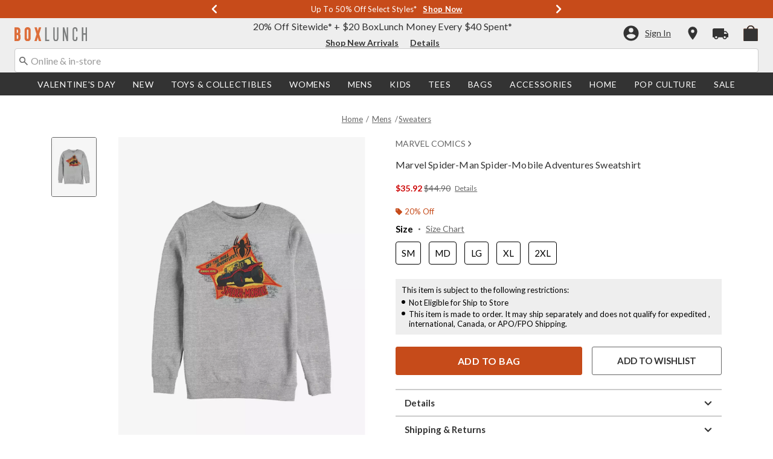

--- FILE ---
content_type: text/html;charset=UTF-8
request_url: https://www.boxlunch.com/product/marvel-spider-man-spider-mobile-adventures-sweatshirt/12820097.html
body_size: 79751
content:
    


    



    



    



    


    


<!DOCTYPE html>
<html lang="">
<head>
<!--[if gt IE 9]><!-->
<script>//common/scripts.isml</script>
<script defer type="text/javascript" src="/on/demandware.static/Sites-boxlunch-Site/-/default/v1768983311584/js/main.js"></script>

    
        <script defer type="text/javascript" src="/on/demandware.static/Sites-boxlunch-Site/-/default/v1768983311584/js/productDetail.js"
            
            >
        </script>
    

    
        <script defer type="text/javascript" src="//apps.bazaarvoice.com/deployments/boxlunch/pdp/production/en_US/bv.js"
            
            >
        </script>
    

    
        <script defer type="text/javascript" src="https://www.paypal.com/sdk/js?client-id=AUDXZxXhSVTUIchRDhiuxso0JPmiR8zNFpMFNkcOF0taOoqHtbWvfI-mj5MMAgZTx3Yz4bzgw4ifFFMJ&amp;components=messages" data-partner-attribution-id="null"
            
            >
        </script>
    

    
        <script defer type="text/javascript" src="/on/demandware.static/Sites-boxlunch-Site/-/default/v1768983311584/js/creditMessage.js"
            
            >
        </script>
    

    
        <script defer type="text/javascript" src="/on/demandware.static/Sites-boxlunch-Site/-/default/v1768983311584/js/utilBOPIS.js"
            
            >
        </script>
    

    
        <script defer type="text/javascript" src="/on/demandware.static/Sites-boxlunch-Site/-/default/v1768983311584/js/storelocator.js"
            
            >
        </script>
    

<script type="text/javascript">
    window.gCaptchaCallBackcaptchaContactUsEnabled = function () {
        var key = document.querySelector('.captchaKey').value;
        var contactUsCaptcha = document.querySelector('#captchaContactUsEnabled');
        if (contactUsCaptcha) {
            var widgetContactUs = window.grecaptcha.render('captchaContactUsEnabled', {
                sitekey: key,
                theme: 'light'
            });
            window.widgetContactUs = widgetContactUs;
        }
    };
    window.gCaptchaCallBackcaptchaEmailSignupFooterEnabled = function () {
        var key = document.querySelector('.captchaKey').value;
        var footerCaptcha = document.querySelector('#captchaEmailSignupFooterEnabled');
        if (footerCaptcha) {
            var widgetFooter = window.grecaptcha.render('captchaEmailSignupFooterEnabled', {
                sitekey: key,
                theme: 'light'
            });
            window.widgetFooter = widgetFooter;
        }
    };
    window.gCaptchaCallBackcaptchaEmailSignupPopupEnabled = function () {
        var key = document.querySelector('.captchaKey').value;
        var popupCaptcha = document.querySelector('#captchaEmailSignupPopupEnabled');
        if (popupCaptcha) {
            var widgetPopup = window.grecaptcha.render('captchaEmailSignupPopupEnabled', {
                sitekey: key,
                theme: 'light'
            });
            window.widgetPopup = widgetPopup;
        }
    };
    window.gCaptchaCallBackcaptchaResetPwdFormEnabled = function () {
        var key = document.querySelector('.captchaKey').value;
        var resetPasswordFormCaptcha = document.querySelector('#captchaResetPwdFormEnabled');
        if (resetPasswordFormCaptcha) {
            var widgetResetPwdFormCaptcha = window.grecaptcha.render('captchaResetPwdFormEnabled', {
                sitekey: key,
                theme: 'light'
            });
            window.widgetResetPasswordFormCaptcha = widgetResetPwdFormCaptcha;
        }
    };
    window.gCaptchaCallBackcaptchaReqResetPwdEnabled = function () {
        var key = document.querySelector('.captchaKey').value;
        var resetPasswordCaptcha = document.querySelector('#captchaReqResetPwdEnabled');
        if (resetPasswordCaptcha) {
            var widgetResetCaptcha = window.grecaptcha.render('captchaReqResetPwdEnabled', {
                sitekey: key,
                theme: 'light'
            });
            window.widgetResetCaptcha = widgetResetCaptcha;
        }
    };
    window.gCaptchaCallBackcaptchaOrderStatusEnabled = function () {
        var key = document.querySelector('.captchaKey').value;
        var orderStatusCaptcha = document.querySelector('#captchaOrderStatusEnabled');
        if (orderStatusCaptcha) {
            var widgetOrderStatus = window.grecaptcha.render('captchaOrderStatusEnabled', {
                sitekey: key,
                theme: 'light'
            });
            window.widgetOrderStatus = widgetOrderStatus;
        }
    };
    window.gCaptchaCallBackgcaptchaGiftCardEnabled = function () {
        var key = document.querySelector('.captchaKey').value;
        var orderStatusCaptcha = document.querySelector('#captchaGiftCardEnabled');
        if (orderStatusCaptcha) {
            var widgetGiftCard = window.grecaptcha.render('captchaGiftCardEnabled', {
                sitekey: key,
                theme: 'light'
            });
            window.widgetGiftCard = widgetGiftCard;
        }
    };
    window.gCaptchaCallBackcaptchaLoginEnabled = function () {
    };
    window.gCaptchaCallBackcaptchaGCRedeemEnabled = function () {
    };
</script>








<!--<![endif]-->
<meta charset=UTF-8>

<meta http-equiv="x-ua-compatible" content="ie=edge">

<meta name="viewport" content="width=device-width, initial-scale=1">





    
        
        
            
        
            
        
            
        
            
        
            
        
            
        
            
        
            
        
            
        
            
        
        
            <title>Marvel Spider-Man Spider-Mobile Adventures Sweatshirt - GREY | BoxLunch</title>
        
    




    <!-- OneTrust Cookies Consent Notice start for boxlunch.com -->

<script src="https://cdn.cookielaw.org/scripttemplates/otSDKStub.js"  type="text/javascript" charset="UTF-8" data-domain-script="2fbadfcc-75f4-462a-8f24-cb925422eb88" ></script>
<script type="text/javascript">
function OptanonWrapper() { }
</script>
<!-- OneTrust Cookies Consent Notice end for boxlunch.com -->
<script type="text/javascript">
    window.setTimeout(function() {
        if(document.getElementsByClassName("save-preference-btn-handler").length > 0) {
            console.log('OTPC Extension Loaded');
            var otSaveBtn = document.getElementsByClassName("save-preference-btn-handler")[0];
            var otRejectBtn = document.getElementsByClassName("ot-pc-refuse-all-handler")[0];
            if(otSaveBtn){
                otSaveBtn.addEventListener('click', function() {
                    setTimeout(function() {
                        window.location.reload();
                    }, 1000); //quick timeout so that the consent receipt can be sent and the cookie can be updated
                });
            }
            if(otRejectBtn){
                otRejectBtn.addEventListener('click', function() {
                    setTimeout(function() {
                        window.location.reload();
                    }, 1000); //quick timeout so that the consent receipt can be sent and the cookie can be updated
                });
            }
        }
    }, 6500);
</script>












    
        <meta property="og:image" content="https://cdn.media.amplience.net/s/hottopic/12820097_hi?h=630">
    

    

    


    
        <meta property="og:type" content="product">
    

    

    


    
        <meta name="twitter:card" content="summary_large_image">
    

    

    


    
        <meta name="twitter:title" content="Marvel Spider-Man Spider-Mobile Adventures Sweatshirt | BoxLunch">
    

    

    


    
        <meta property="og:site_name" content="BoxLunch">
    

    

    


    
        <meta property="og:title" content="Marvel Spider-Man Spider-Mobile Adventures Sweatshirt | BoxLunch">
    

    

    


    
        <meta name="twitter:image" content="https://cdn.media.amplience.net/s/hottopic/12820097_hi?h=512">
    

    

    


    
        <meta name="twitter:site" content="@BoxLunch">
    

    

    


    
        <meta name="robots" content="index, follow">
    

    

    


    
        <meta property="og:url" content="https://www.boxlunch.com/product/marvel-spider-man-spider-mobile-adventures-sweatshirt/12820097.html">
    

    

    




    
    
    <meta name="description" content="Whether gifting or collecting, our Marvel Spider-Man Spider-Mobile Adventures Sweatshirt is the perfect swag. Shop online and in-store at BoxLunch today!"/>



    <meta name="keywords" content="Commerce Cloud Storefront Reference Architecture"/>


<link rel="icon" type="image/svg+xml" href="/on/demandware.static/Sites-boxlunch-Site/-/default/v1768983311584/images/favicons/bl-favicon.svg" />

<link rel="alternate icon" href="https://www.boxlunch.com/favicon.ico" />

<link rel="stylesheet" href="/on/demandware.static/Sites-boxlunch-Site/-/default/v1768983311584/css/global.css" />

    <link rel="stylesheet" href="/on/demandware.static/Sites-boxlunch-Site/-/default/v1768983311584/css/product/detail.css"  />



    <meta name="google-site-verification" content="IY0CxPDh6aD1TYBVUHLgUYUnRDhWwUz_5Nt47Eg3-g4" />










<link rel="canonical" href="https://www.boxlunch.com/product/marvel-spider-man-spider-mobile-adventures-sweatshirt/12820097.html"/>

<script type="text/javascript">//<!--
/* <![CDATA[ (head-active_data.js) */
var dw = (window.dw || {});
dw.ac = {
    _analytics: null,
    _events: [],
    _category: "",
    _searchData: "",
    _anact: "",
    _anact_nohit_tag: "",
    _analytics_enabled: "true",
    _timeZone: "US/Pacific",
    _capture: function(configs) {
        if (Object.prototype.toString.call(configs) === "[object Array]") {
            configs.forEach(captureObject);
            return;
        }
        dw.ac._events.push(configs);
    },
	capture: function() { 
		dw.ac._capture(arguments);
		// send to CQ as well:
		if (window.CQuotient) {
			window.CQuotient.trackEventsFromAC(arguments);
		}
	},
    EV_PRD_SEARCHHIT: "searchhit",
    EV_PRD_DETAIL: "detail",
    EV_PRD_RECOMMENDATION: "recommendation",
    EV_PRD_SETPRODUCT: "setproduct",
    applyContext: function(context) {
        if (typeof context === "object" && context.hasOwnProperty("category")) {
        	dw.ac._category = context.category;
        }
        if (typeof context === "object" && context.hasOwnProperty("searchData")) {
        	dw.ac._searchData = context.searchData;
        }
    },
    setDWAnalytics: function(analytics) {
        dw.ac._analytics = analytics;
    },
    eventsIsEmpty: function() {
        return 0 == dw.ac._events.length;
    }
};
/* ]]> */
// -->
</script>
<script type="text/javascript">//<!--
/* <![CDATA[ (head-cquotient.js) */
var CQuotient = window.CQuotient = {};
CQuotient.clientId = 'aavt-boxlunch';
CQuotient.realm = 'AAVT';
CQuotient.siteId = 'boxlunch';
CQuotient.instanceType = 'prd';
CQuotient.locale = 'default';
CQuotient.fbPixelId = '__UNKNOWN__';
CQuotient.activities = [];
CQuotient.cqcid='';
CQuotient.cquid='';
CQuotient.cqeid='';
CQuotient.cqlid='';
CQuotient.apiHost='api.cquotient.com';
/* Turn this on to test against Staging Einstein */
/* CQuotient.useTest= true; */
CQuotient.useTest = ('true' === 'false');
CQuotient.initFromCookies = function () {
	var ca = document.cookie.split(';');
	for(var i=0;i < ca.length;i++) {
	  var c = ca[i];
	  while (c.charAt(0)==' ') c = c.substring(1,c.length);
	  if (c.indexOf('cqcid=') == 0) {
		CQuotient.cqcid=c.substring('cqcid='.length,c.length);
	  } else if (c.indexOf('cquid=') == 0) {
		  var value = c.substring('cquid='.length,c.length);
		  if (value) {
		  	var split_value = value.split("|", 3);
		  	if (split_value.length > 0) {
			  CQuotient.cquid=split_value[0];
		  	}
		  	if (split_value.length > 1) {
			  CQuotient.cqeid=split_value[1];
		  	}
		  	if (split_value.length > 2) {
			  CQuotient.cqlid=split_value[2];
		  	}
		  }
	  }
	}
}
CQuotient.getCQCookieId = function () {
	if(window.CQuotient.cqcid == '')
		window.CQuotient.initFromCookies();
	return window.CQuotient.cqcid;
};
CQuotient.getCQUserId = function () {
	if(window.CQuotient.cquid == '')
		window.CQuotient.initFromCookies();
	return window.CQuotient.cquid;
};
CQuotient.getCQHashedEmail = function () {
	if(window.CQuotient.cqeid == '')
		window.CQuotient.initFromCookies();
	return window.CQuotient.cqeid;
};
CQuotient.getCQHashedLogin = function () {
	if(window.CQuotient.cqlid == '')
		window.CQuotient.initFromCookies();
	return window.CQuotient.cqlid;
};
CQuotient.trackEventsFromAC = function (/* Object or Array */ events) {
try {
	if (Object.prototype.toString.call(events) === "[object Array]") {
		events.forEach(_trackASingleCQEvent);
	} else {
		CQuotient._trackASingleCQEvent(events);
	}
} catch(err) {}
};
CQuotient._trackASingleCQEvent = function ( /* Object */ event) {
	if (event && event.id) {
		if (event.type === dw.ac.EV_PRD_DETAIL) {
			CQuotient.trackViewProduct( {id:'', alt_id: event.id, type: 'raw_sku'} );
		} // not handling the other dw.ac.* events currently
	}
};
CQuotient.trackViewProduct = function(/* Object */ cqParamData){
	var cq_params = {};
	cq_params.cookieId = CQuotient.getCQCookieId();
	cq_params.userId = CQuotient.getCQUserId();
	cq_params.emailId = CQuotient.getCQHashedEmail();
	cq_params.loginId = CQuotient.getCQHashedLogin();
	cq_params.product = cqParamData.product;
	cq_params.realm = cqParamData.realm;
	cq_params.siteId = cqParamData.siteId;
	cq_params.instanceType = cqParamData.instanceType;
	cq_params.locale = CQuotient.locale;
	
	if(CQuotient.sendActivity) {
		CQuotient.sendActivity(CQuotient.clientId, 'viewProduct', cq_params);
	} else {
		CQuotient.activities.push({activityType: 'viewProduct', parameters: cq_params});
	}
};
/* ]]> */
// -->
</script>
<!-- Demandware Apple Pay -->

<style type="text/css">ISAPPLEPAY{display:inline}.dw-apple-pay-button,.dw-apple-pay-button:hover,.dw-apple-pay-button:active{background-color:black;background-image:-webkit-named-image(apple-pay-logo-white);background-position:50% 50%;background-repeat:no-repeat;background-size:75% 60%;border-radius:5px;border:1px solid black;box-sizing:border-box;margin:5px auto;min-height:30px;min-width:100px;padding:0}
.dw-apple-pay-button:after{content:'Apple Pay';visibility:hidden}.dw-apple-pay-button.dw-apple-pay-logo-white{background-color:white;border-color:white;background-image:-webkit-named-image(apple-pay-logo-black);color:black}.dw-apple-pay-button.dw-apple-pay-logo-white.dw-apple-pay-border{border-color:black}</style>


    <script type="application/ld+json">
        [{"@context":"http://schema.org/","@type":"ProductGroup","@id":"https://www.boxlunch.com/product/marvel-spider-man-spider-mobile-adventures-sweatshirt/12820097.html","name":"Marvel Spider-Man Spider-Mobile Adventures Sweatshirt","description":"Marvel Spider-Man Spider-Mobile Adventures Sweatshirt","url":"https://www.boxlunch.com/product/marvel-spider-man-spider-mobile-adventures-sweatshirt/12820097.html","productGroupID":"12820097","image":"https://cdn.media.amplience.net/s/hottopic/12820097_hi","variesBy":["https://schema.org/color","https://schema.org/size"],"hasVariant":[{"@type":"Product","sku":"12820104","name":"Marvel Spider-Man Spider-Mobile Adventures Sweatshirt","description":"Marvel Spider-Man Spider-Mobile Adventures Sweatshirt","image":"https://cdn.media.amplience.net/s/hottopic/12820097_hi","color":"ATH HTR","size":"SM","offers":{"url":"https://www.boxlunch.com/product/marvel-spider-man-spider-mobile-adventures-sweatshirt/12820104.html","@type":"Offer","priceCurrency":"USD","price":44.9,"availability":"http://schema.org/OnlineOnly"}},{"@type":"Product","sku":"12820106","name":"Marvel Spider-Man Spider-Mobile Adventures Sweatshirt","description":"Marvel Spider-Man Spider-Mobile Adventures Sweatshirt","image":"https://cdn.media.amplience.net/s/hottopic/12820097_hi","color":"ATH HTR","size":"MD","offers":{"url":"https://www.boxlunch.com/product/marvel-spider-man-spider-mobile-adventures-sweatshirt/12820106.html","@type":"Offer","priceCurrency":"USD","price":44.9,"availability":"http://schema.org/OnlineOnly"}},{"@type":"Product","sku":"12820108","name":"Marvel Spider-Man Spider-Mobile Adventures Sweatshirt","description":"Marvel Spider-Man Spider-Mobile Adventures Sweatshirt","image":"https://cdn.media.amplience.net/s/hottopic/12820097_hi","color":"ATH HTR","size":"LG","offers":{"url":"https://www.boxlunch.com/product/marvel-spider-man-spider-mobile-adventures-sweatshirt/12820108.html","@type":"Offer","priceCurrency":"USD","price":44.9,"availability":"http://schema.org/OnlineOnly"}},{"@type":"Product","sku":"12820109","name":"Marvel Spider-Man Spider-Mobile Adventures Sweatshirt","description":"Marvel Spider-Man Spider-Mobile Adventures Sweatshirt","image":"https://cdn.media.amplience.net/s/hottopic/12820097_hi","color":"ATH HTR","size":"XL","offers":{"url":"https://www.boxlunch.com/product/marvel-spider-man-spider-mobile-adventures-sweatshirt/12820109.html","@type":"Offer","priceCurrency":"USD","price":44.9,"availability":"http://schema.org/OnlineOnly"}},{"@type":"Product","sku":"12820111","name":"Marvel Spider-Man Spider-Mobile Adventures Sweatshirt","description":"Marvel Spider-Man Spider-Mobile Adventures Sweatshirt","image":"https://cdn.media.amplience.net/s/hottopic/12820097_hi","color":"ATH HTR","size":"2XL","offers":{"url":"https://www.boxlunch.com/product/marvel-spider-man-spider-mobile-adventures-sweatshirt/12820111.html","@type":"Offer","priceCurrency":"USD","price":44.9,"availability":"http://schema.org/OnlineOnly"}}]}, {"@context":"http://schema.org/","@type":"BreadcrumbList","itemListElement":[{"@type":"ListItem","position":1,"name":"Home","item":"https://www.boxlunch.com"},{"@type":"ListItem","position":2,"name":"Mens","item":"https://www.boxlunch.com/mens/"},{"@type":"ListItem","position":3,"name":"Sweaters","item":"https://www.boxlunch.com/mens/sweaters/"}]}]
    </script>


</head>
<body>

<div class="page" data-action="Product-Show" data-querystring="pid=12820097" >
<div class="dark-body"></div>



<header class="header header-wrapper search-main-home-head">
    <input type="hidden" name="captchaKey" class="captchaKey" value="6LdasBsTAAAAAJ2ZY_Z60WzgpRRgZVKXnqoad77Y">
    <a href="#maincontent" class="skip" aria-label="Skip to main content">Skip to main content</a>
<a href="#footercontent" class="skip" aria-label="Skip to footer content">Skip to footer content</a>

    <nav class="headerMain-nav">
        <div class="header-top__wrapper js-header">

                <div class="header_topcontainer no-gutters justify-content-between">

                    
                    <div id="header-eyebrow" class="header-top__eyebrow d-flex col-12 justify-content-center align-items-center mt-0 px-0 ">
                        <div class="header-top__eyebrow-desktop">
                            
	 


	

<div class="html-slot-container toggleExpandContent">


<style>
	/* eyebrow banner background color setup here */
	.eyebrow-banner-background {
	   background: #C74B1A;
	}

	/* eyebrow banner arrow(Carats) color setup here */
	.header-top__eyebrow-desktop .eyebrow-banner-background .slick-arrow svg {
	   fill: #FFFFFF;
	}

	/* eyebrow banner text color setup here */
	.header-top__eyebrow-desktop .eyebrow-banner-background .carousel-eyebrow-item p {
	   color: #FFFFFF;
	}

	/* eyebrow banner link(shop now) color setup here */
	div.header-top__eyebrow .header-top__eyebrow-desktop .header-eyebrow-message a, 
    div.header-top__eyebrow .header-top__eyebrow-mobile .header-eyebrow-message a {
	   color: #FFFFFF;
       font-size: 13px;
	}
	.header-top__eyebrow-desktop .header-eyebrow-message p {
		display: block;
		white-space: nowrap;
		overflow: hidden;
		text-overflow: ellipsis;
		font-size: 13px;
		font-weight: 400;
		line-height: 16px;
		text-transform: capitalize;
	}
 .fa-angle-left:before{
   font: normal normal normal 28px/1 FontAwesome;
}
	.header-top__eyebrow-desktop .carousel-eyebrow-item {
		transition: transform 2.6s ease-in-out;
	}

	.header-eyebrow-message .carousel-eyebrow {
		width: 100%;
		margin: 0 auto;
		max-width: 600px;

		@media (max-width: 767px) {
			width: 100%;
			max-width: 100%;
		}
	}
	.header-top__eyebrow-desktop .header-eyebrow-message a {
		font-weight:bold;
               
	}
	
	.header-eyebrow-message .carousel-eyebrow-item p {
                @media (max-width: 767px) {
                      padding-left: 10px;
                      padding-right: 10px;
                }
	}

        .carousel-eyebrow-inner{
          display: flex;
          align-items: center;
          opacity:0px;
        }
     .carousel-eyebrow-inner.slick-initialized {
    opacity: 1;
}
	.header-eyebrow-message .slick-arrow {
		font-size: 30px;
               line-height: 0;
              border:0px;
		cursor: pointer;
		background: transparent;
                border: 0;
               @media (max-width: 767px) {
                      padding-left: 10px;
                      padding-right: 10px;
                }
	} 

</style>
                

<div class="header-eyebrow-message eyebrow-banner-background">
	<div id="eyebrow-banner eyebrow" class="carousel-eyebrow slide" data-ride="carousel-eyebrow" data-interval="3000">
		<div class="carousel-eyebrow-inner " role="toolbar">
			
			<div class="carousel-eyebrow-item link-text text-center px-4 py-2 active">
                <p class="text-center mb-0"> <span aria-hidden="true"> </span><span class="visually-hidden"> </span> Returns Extended until 1/31* &nbsp; 
						
					<a class="text--reg" aria-label="New Arrivals" href="/pop-culture/new-arrivals/?cm_sp=Homepage-_-Eyebrow-_-ReturnsExtended" title="Shop Now"
					alt="Shop Now">
					Shop Now </a>            
                 </p>
            </div>

			<div class="carousel-eyebrow-item link-text text-center px-4 py-2 active">
                <p class="text-center mb-0"> Up To <span aria-hidden="true">50%</span><span class="visually-hidden">50 percent</span> Off Select Styles* &nbsp; 
						
					<a class="text--reg" aria-label="Shop Deals" href="/sale/up-to-50-off/?cm_sp=Homepage-_-Eyebrow-_-UpTo50OffSelect" title="Shop Now"
					alt="Shop Now">
					Shop Now </a>            
                 </p>
            </div>

			<div class="carousel-eyebrow-item link-text text-center px-4 py-2 active">
                <p class="text-center mb-0"> Free Shipping with <span aria-hidden="true">$75</span><span class="visually-hidden">75 Dollars</span> Order* &nbsp; 
						
					<a class="text--reg" aria-label="Free Shipping with $75 Order*" href="/new/?cm_sp=Homepage-_-Eyebrow-_-FreeShipping" title="Shop Now"
					alt="Shop Now">
                        Shop Now </a>
                 </p>
            </div>

		</div>
	</div>
</div>


</div> 
	
                        </div>
                        <div class="header-top__eyebrow-mobile">
                            
	 


	

<div class="html-slot-container toggleExpandContent">


<style>
    @media (max-width: 992px) {
        /* eyebrow banner background color setup here */
        .eyebrow-banner-background {
        background: #C74B1A;
        }
        /* eyebrow banner arrow(Carats) color setup here */
        .header-top__eyebrow-mobile .eyebrow-banner-background .slick-arrow svg {
        fill: #FFFFFF;
        }
        /* eyebrow banner text color setup here */
        .header-top__eyebrow-mobile .eyebrow-banner-background .carousel-eyebrow-item p {
        color: #FFFFFF;
        font-weight: bold;
        }
        /* eyebrow banner link(shop now) color setup here */
        div.header-top__eyebrow .header-top__eyebrow-desktop .header-eyebrow-message a, 
        div.header-top__eyebrow .header-top__eyebrow-mobile .header-eyebrow-message a {
        color: #FFFFFF;
        font-family: 'Lato';
        font-size: 12px;
        text-transform: none;
        }
        .header-top__eyebrow-mobile .header-eyebrow-message p {
        display: block;
        white-space: nowrap;
        overflow: hidden;
        text-overflow: ellipsis;
        font-size: 11px;
        line-height: 16px;
        text-transform: capitalize;
        }
        .fa-angle-left:before{
        font: normal normal normal 28px/1 FontAwesome;
        }
        .header-top__eyebrow-mobile .carousel-eyebrow-item {
        transition: transform 2.6s ease-in-out;
        }
        .header-eyebrow-message .carousel-eyebrow {
        width: 100%;
        margin: 0 auto;
        max-width: 600px;
        }
        .header-top__eyebrow-mobile .header-eyebrow-message a {
        font-weight:bold;
        }

        .carousel-eyebrow-inner{
        display: flex;
        align-items: center;
        opacity:0px;
        }
        .carousel-eyebrow-inner.slick-initialized {
        opacity: 1;
        }
        .header-eyebrow-message .slick-arrow {
            font-size: 30px;
            line-height: 0;
            border:0px;
            cursor: pointer;
        }
    }
    @media (max-width: 767px) {
        #header-eyebrow{
        height:28px;
        }
        .header-eyebrow-message .slick-arrow {
            padding-left: 10px;
            padding-right: 10px;
        }
        .header-eyebrow-message .carousel-eyebrow-item p {
            padding-left: 10px;
            padding-right: 10px;
        }
        .header-eyebrow-message .carousel-eyebrow {
            width: 100%;
            max-width: 100%;
        }
    }

	</style>
	<div class="header-eyebrow-message eyebrow-banner-background d-lg-none">
	<div id="eyebrow-banner eyebrow" class="carousel-eyebrow slide" data-ride="carousel-eyebrow" data-interval="3000">
	<div class="carousel-eyebrow-inner " role="toolbar">

    <div class="carousel-eyebrow-item link-text text-center px-4 py-2 active">
    <p class="text-center mb-0"> <span aria-hidden="true"> </span><span class="visually-hidden"> </span> Returns Extended until 1/31* &nbsp; 
	<a class="text--reg" aria-label="New Arrivals" href="/pop-culture/new-arrivals/?cm_sp=Homepage-_-Eyebrow-_-ReturnsExtended" title="Shop Now"
	alt="Shop Now">
	Shop Now </a>            
    </p>
    </div>

    <div class="carousel-eyebrow-item link-text text-center px-4 py-2 active">
	<p class="text-center mb-0"> Up To <span aria-hidden="true">50%</span><span class="visually-hidden">50 percent</span> Off Select Styles* &nbsp;
	<a class="text--reg" aria-label="Shop Deals" href="/sale/up-to-50-off/?cm_sp=Homepage-_-Eyebrow-_-UpTo50OffSelect" title="Shop Now"
	alt="Shop Now">
	Shop Now </a>
	</p>
	</div>

	<div class="carousel-eyebrow-item link-text text-center px-4 py-2 active">
	<p class="text-center mb-0"> Free Shipping Over <span aria-hidden="true">$75</span><span class="visually-hidden">75 Dollars</span>* &nbsp;
	<a class="text--reg" aria-label="Free Shipping Over $75*" href="/new/?cm_sp=Homepage-_-Eyebrow-_-FreeShipping" title="Shop Now"
	alt="Shop Now">
	Shop Now </a>
	</p>
	</div>

    <div class="carousel-eyebrow-item link-text text-center px-4 py-2 active">
    <p class="text-center mb-0"> Earn <span aria-hidden="true">$20</span><span class="visually-hidden"> 20 Dollars</span> BL Money For Every <span aria-hidden="true">$40</span><span class="visually-hidden">40 Dollars</span> Spent* &nbsp; 
	<a class="text--reg" aria-label="New Arrivals" href="/new/?cm_sp=Homepage-_-Eyebrow-_-EarnBLMoney" title="Shop Now"
	alt="Shop Now">
	Shop Now </a>            
    </p>
    </div>

	</div>
	</div>
	</div>


</div> 
	
                        </div>
                    </div>

                    <div class="navbar-menu-logo-cart d-flex justify-content-center w-100 px-2 px-md-3 px-lg-0  py-md-1 py-lg-0">
                        <div class="navbar-toggler mobile-nav d-lg-none  py-md-2 mt-md-0 col-1 mobile-middle--flex-1 mr-auto" role="button" tabindex="0" type="button" aria-label="Toggle navigation">
                        
                            
                                <div class="mobile-nav__icon-wrapper d-flex justify-content-start pl-2">
                                <input id="navi-toggle" type="checkbox" class="js-mobile-nav-toggle mobile-nav__checkbox push-menu__checkbox">
                                <label for="navi-toggle" class="mobile-nav__button m-0 p-0">
                                    <span></span>
                                    <span></span>
                                    <span></span>
                                    <span></span>
                                </label>
                            </div>
                                                        
                            
                        </div>
                        <div class="header-container-max js_header-container-max">
                            <div class="primary-logo d-flex  align-items-center col-lg-4 justify-content-lg-start pl-lg-4 pl-1 py-md-0 py-2 mb-lg-0 mb-1">
                                <a class="logo-home py-lg-0" href="/hpredirect">
<span class="sr-only">Redirect to Boxlunch Home Page</span>
    <picture class="logo-picture">
            <img class="hidden-md-down" src="/on/demandware.static/Sites-boxlunch-Site/-/default/v1768983311584/images/boxlunch_logo.svg" alt="BoxLunch" />
            <source media="(min-width: 768px)" srcset="/on/demandware.static/Sites-boxlunch-Site/-/default/v1768983311584/images/boxlunch_logo.svg" alt="BoxLunch" />
            <img class="d-lg-none" src="/on/demandware.static/Sites-boxlunch-Site/-/default/v1768983311584/images/boxlunch_logo.svg" alt="BoxLunch"/>
    </picture>
</a>
<a class="logo-home-minified py-lg-2 pt-1" href="/hpredirect" style="display: none;">
    <picture class="logo-picture-minified">            
            <img class="d-lg-none d-md-none" src="/on/demandware.static/Sites-boxlunch-Site/-/default/v1768983311584/images/BL-logo-minified.svg" alt="BoxLunch"/>
            <img class="d-none d-md-block d-lg-none logo-tablet" src="/on/demandware.static/Sites-boxlunch-Site/-/default/v1768983311584/images/boxlunch_logo.svg" alt="BoxLunch" style="width: 120px; height: 23px;"/>
    </picture>
</a>
                            </div>

                            <div class="d-none d-lg-block w-100 col-xl-6 col-lg-6">
                                



<div class="header-bottom header-bottom-desktop w-100 p-0 mx-0 position-relative" role="banner">
    <div class="header-bottom__banner d-flex justify-content-center position-relative">
        <div class="w-100 content desktop d-lg-block d-none">
            
	 


	

<div class="html-slot-container toggleExpandContent">


<div class="html-slot-container">
	<!-- Countdown Timer Non Black Background Non White Text -->
	<!--CountDown Timer Black Background / White Text-->
	<style type="text/css">
	  #clockdiv {
		background-color: #EEEEEE;
		border: none;
	  }
  
	  #clockdiv p,
	  #clockdiv p a,
	  #clockdiv a {
		  color: #333333;
		font-family: Lato, sans-serif;
	  }
   
	  #clockdiv .promo-msg {
		font-size: 16px;
		font-weight:400;
		text-decoration: none;
	  }
  
	  #clockdiv .details a {
		font-size: 14px;
		font-weight: bold;
		text-decoration: underline;
	  }
  
	  #clockdiv .promo-msg a:hover {
		text-decoration: none!important;
	  }
  
	  #clockdiv .time .hours,
	  #clockdiv .time .minutes,
	  #clockdiv .time .seconds,
	  #clockdiv .colon p {
		font-size: 24px;
		color: #C74B1A;
		font-weight:bold;
	  }
  
	  #clockdiv .time .timeLabel {
		font-size: 12px;
		color: #666666;
	  }
  
	  @media only screen and (max-width: 991px) {
		#clockdiv {
		background-color: #333333;
	  
	  }
		#clockdiv .promo-msg {
		  font-size: 14px;
		  font-weight: bold;
		  text-decoration: none;
		  color:#fff;
		}
   #clockdiv .time .hours,
	  #clockdiv .time .minutes,
	  #clockdiv .time .seconds,
	  #clockdiv .colon p {
		font-size: 24px;
		color: #FCFCFC;
		font-weight:bold;
	  }
		
  
		#clockdiv .promo-msg a:hover {
		  text-decoration: none!important;
		}
	  }
	</style>
	<!--DESKTOP-->
	<div class="container-fluid px-0 d-flex justify-content-center" id="clockdiv">
	  <div class="row justify-content-center align-items-center py-lg-0 py-1">
	  <div id="blPromoMessage" style="display: flex; align-items: center; justify-content: center;"> <!--added div with id="blPromoMessage" -->
		<div class="col-lg-auto col-xl-auto mb-lg-0 pt-1">
		  <p class="mb-0 text-center promo-msg" style=" font-weight: normal;">
			<span aria-hidden="true">20%</span><span class="visually-hidden">20 percent</span> Off Sitewide* + <span aria-hidden="true">$20</span><span class="visually-hidden">20 dollars</span> BoxLunch Money Every <span aria-hidden="true">$40</span><span class="visually-hidden">40 dollars</span> Spent*
		  </p> 
		</div>
  
		<div class="col-auto row " id="timerDiv" tabindex="1"> <!--added tabindex -->
		  <div class="col-auto time px-1">
			<p class="hours mb-0 text-center font-weight-bold">22</p>
  
		  </div>
  
		  <div class="col-auto colon px-0 mx-0">
			<p class="mb-0">:</p>
		  </div>
  
		  <div class="col-auto time px-1">
			<p class="minutes mb-0 text-center font-weight-bold">34</p>
  
		  </div>
  
		  <div class="col-auto colon px-0 mx-0">
			<p class="mb-0">:</p>
		  </div>
  
		  <div class="col-auto time px-1">
			<p class="seconds mb-0 text-center font-weight-bold">38</p>
  
		   
		  </div>
		</div>
		</div>
	<div class="details d-lg-block px-lg-2">
		<!--added aria-labelledby="blPromoMessage" to a tag -->
	  <a class="px-2" aria-labelledby="blPromoMessage" href="/new/?cm_sp=Homepage-_-GlobalBanner-_-ShopNewArrivals20OffSitewide" style="color:#333333; text-decoration: underline;" title="Shop New Arrivals">Shop New Arrivals</a>
	  <a class="px-2" aria-labelledby="blPromoMessage" href="/details/?cm_sp=Homepage-_-GlobalBanner-_-Details" style="color:#333333; text-decoration: underline;" title="Details">Details</a>
  </div>
	  </div>
	</div>
	<!--End CountDown--><!--START DESKTOP COUNTDOWN SCRIPT--><!--START DESKTOP COUNTDOWN SCRIPT-->
	<script>
	  var runTimer;
	  var deadline = "January 2 2026 23:59:59 UTC-0800";
  
	  var countdownTimer = function (callback) {
		var t = Date.parse(deadline) - Date.parse(new Date());
		var seconds = Math.floor((t / 1000) % 60);
		var minutes = Math.floor((t / 1000 / 60) % 60);
		var hours = Math.floor(t / (1000 * 60 * 60));
  
		var clock = document.getElementById("clockdiv");
		var hoursSpan = clock.querySelector(".hours");
		var minutesSpan = clock.querySelector(".minutes");
		var secondsSpan = clock.querySelector(".seconds");
  
		hoursSpan.innerHTML = ("0" + hours).slice(-2);
		minutesSpan.innerHTML = ("0" + minutes).slice(-2);
		secondsSpan.innerHTML = ("0" + seconds).slice(-2);
  
		if (t <= 0) {
		  document.getElementById("timerDiv").style.display = "none";
		} else {
		  runTimer = requestAnimationFrame(countdownTimer);
		}
	  };
  
	  // request animation frame on render
	  runTimer = requestAnimationFrame(countdownTimer);
	</script>
  </div>


</div> 
	
        </div>
        
    </div>
</div>
                            </div>
                            <a href="#" class="d-flex d-lg-none ma-login ma-login__mobile" id="myaccount" aria-haspopup="true" data-toggle="modal" data-target="#accountModal" role="button" aria-label="My Account" title="My Account">
                                <div class="user-badge__mobile user-badge"></div>
                            </a>
                            <div class="header-top__desktop-right d-flex justify-self-end align-self-center col-lg-xl-custom-3-1 justify-content-lg-end pr-lg-3 justify-content-end" >
                                
                                
                                <div class="d-flex align-items-center justify-content-end">
                                    
                                        <div class="account-login pr-lg-4 mr-0">
                                            
 <input type="hidden" class = "refresh-csrf-token" name="csrf_token" value="OVt10-Ruw5AYa77jYp8CCv5ORNu2tB-RJmsWClqxtVMt2yl38RFgbONApPyhXYIlxA5k1jiH8IVFWISspTtMY771jqFwqObcrhhB-PGeLBNVWRQLHL_EMmp21QcsHowJePBzAb5DfhTZnlc1_IEkfs6wjxzsOys78mHtg9kDpZoRoKyc_1E="/>


    <div class="user d-flex">
        <a href="https://www.boxlunch.com/login" class="user-account ma-login ma-login__link" tabindex="0" data-toggle="" data-target="" role="button" aria-label="Login to your account" >
            <svg class="icon-account" data-name="Layer 1" xmlns="http://www.w3.org/2000/svg" viewBox="0 0 24 24">
    <defs><style>.outer{fill:none;}</style></defs>
    <title>Sign In/My Account</title>
    <path class="inner" d="M12,2A10,10,0,1,0,22,12,10,10,0,0,0,12,2Zm0,3A3,3,0,1,1,9,8,3,3,0,0,1,12,5Zm0,14.2A7.2,7.2,0,0,1,6,16c0-2,4-3.08,6-3.08S18,14,18,16A7.2,7.2,0,0,1,12,19.2Z"/><path class="outer" d="M0,0H24V24H0Z"/>
</svg>
            <div class="user-badge__desktop user-badge"></div>
            <span class="user-message sign-in-text hidden-md-down font-weight-normal">Sign In</span>
        </a>
    </div>

<div class="header-login-popup header-popup d-none">
    <div class="wishlist-login-popup">
    <p class="login-wishlist-text header-text pt-lg-1">
        Sign in to save products to your wishlist.
    </p>
    <div class="wishlist-login-button header-button px-lg-3">
        <a href="https://www.boxlunch.com/login" class="btn btn-secondary btn-block" role="button">     
            Sign In
        </a>
    </div>
    <div class="wishlist-create-account pt-2">
        <a href="/login?action=register" class="text-decoration-underline" role="button">
            Create an account
        </a>
    </div>
</div>
</div>
<div class="header-wishlist-popup header-popup d-none">
    <div class="wishlist-popup">
    <p class="wishlist-text header-text pt-lg-2">
        Added to wishlist!
    </p>
    <div class="wishlist-view-button header-button px-lg-2">
        <a href="/wishlist" class="btn btn-secondary btn-block" role="button">     
            View Wishlist
        </a>
    </div>
</div>
</div>
<script type="text/javascript">



window.PresaleToolResource = {"tooltipContent":"<p>Credit card charged once merchandise ships. Standard shipping rates apply. Will receive notice and opportunity to cancel if shipping delayed. Limitations apply if shipping delayed.</p>\r\n<br>\r\n<p>This is an estimated shipping date and subject to change due to possible manufacturer delays.</p>\r\n<br>\r\n<p>Presale/Backordered items do not qualify for Free Standard Shipping.</p>","tooltipContentStatus":true,"tooltipUrl":"https://www.boxlunch.com/presale-tooltip-details.html"};
(function(app){
window.Constants = {"AVAIL_STATUS_IN_STOCK":"IN_STOCK","AVAIL_STATUS_PREORDER":"PREORDER","AVAIL_STATUS_BACKORDER":"BACKORDER","AVAIL_STATUS_NOT_AVAILABLE":"NOT_AVAILABLE"};
window.Resources = {"I_AGREE":"I Agree","CLOSE":"Close","SHIP_QualifiesFor":"This shipment qualifies for","CC_LOAD_ERROR":"Couldn't load credit card!","REG_ADDR_ERROR":"Couldn't Load Address","VERIFY_TITLE":"Verify Your Address","BONUS_PRODUCT":"Bonus Product","BONUS_PRODUCTS":"Bonus Product(s)","SELECT_BONUS_PRODUCTS":"Select {0} Bonus Product(s)","SELECT_BONUS_PRODUCT":"Select","BONUS_PRODUCT_MAX":"The maximum number of bonus products have been selected.  Please remove one in order to add additional bonus products.","BONUS_PRODUCT_TOOMANY":"You have selected too many bonus products. Please change the quantity.","SIMPLE_SEARCH":"Enter Keyword or Item #","SUBSCRIBE_EMAIL_DEFAULT":"Email Address","CURRENCY_SYMBOL":"$","MISSINGVAL":"Please Enter {0}","SERVER_ERROR":"Server connection failed!","MISSING_LIB":"jQuery is undefined.","BAD_RESPONSE":"Bad response, Parser error","REQUIRED_FIELD":"This field is required.","INVALID_PHONE":"Please provide a valid phone number.","INVALID_EMAIL":"Please provide a valid email address.","REMOVE":"Remove","QTY":"Qty","EMPTY_IMG_ALT":"Remove","COMPARE_BUTTON_LABEL":"Compare Items","COMPARE_CONFIRMATION":"This will remove the first product added to compare.  Is that OK?","COMPARE_REMOVE_FAIL":"Unable to remove item from list","COMPARE_ADD_FAIL":"Unable to add item to list","ADD_TO_CART_FAIL":"Unable to add item '{0}' to cart ","REGISTRY_SEARCH_ADVANCED_CLOSE":"Close Advanced Search","GIFT_CERT_INVALID":"The entered gift card information is not valid.","GIFT_CERT_BALANCE":"Your current gift certificate balance is ","GIFT_CERT_AMOUNT_INVALID":"Gift Certificate can only be purchased with a minimum of 5 and maximum of 5000","GIFT_CERT_CODE_MISSING":"The entered gift card information is not valid.","GIFT_CERT_MISSING":"The entered gift card information is not valid.","GIFT_CERT_PIN_MISSING":"Please enter the PIN on the gift certificate.","INVALID_OWNER":"This appears to be a credit card number.  Please enter the name of the credit card owner.","INVALID_CARD_OWNER":"Please provide a Name On Card","INVALID_CARD_NUMBER":"Please provide a Card Number","INVALID_CVN_NUMBER":"Please provide a Security Code","INVALID_EXP_DATE":"Please provide an Expiration Date","INVALID_CHARACTERS":"These special characters are not allowed (!#$%^&*()_+).","INVALID_CHARACTERS_OR_NUMBERS":"Numbers and these special characters are not allowed (!#$%^&*()_+).","COUPON_CODE_MISSING":"Please Enter a Promo Code","COOKIES_DISABLED":"Your browser currently is not set to accept Cookies. Please turn it on or check if you have another program set to block cookies.","BML_AGREE_TO_TERMS":"You must agree to the terms and conditions","CHAR_LIMIT_MSG":"You have {0} characters left out of {1}","CONFIRM_DELETE":"Do you want to remove this {0}?","TITLE_GIFTREGISTRY":"gift registry","TITLE_ADDRESS":"address","TITLE_CREDITCARD":"credit card","SERVER_CONNECTION_ERROR":"Server connection failed!","IN_STOCK_DATE":"EXPECTED TO SHIP BY {0}","ITEM_STATUS_NOTAVAILABLE":"Out of stock","INIFINITESCROLL":"Show All","STORE_NEAR_YOU":"What's available at a store near you","SELECT_STORE":"Select Store","SELECTED_STORE":"Selected Store","PREFERRED_STORE":"Preferred Store","SET_PREFERRED_STORE":"Set Preferred Store","ENTER_ZIP":"Enter Zip Code","INVALID_ZIP":"Please enter a valid Zip Code","SEARCH":"Search","CHANGE_LOCATION":"Change Location","CONTINUE_WITH_STORE":"Continue with preferred store","CONTINUE":"Continue","SEE_MORE":"See More Stores","SEE_LESS":"See Less Stores","SIGNUP_PLACEHOLDER":"Enter Your Email","SIGNUP_INVALID_ADDRESS":"Please enter a valid email address.","SIGNUP_THANKS":"email.subscribe.thanks","US_INVALID_ZIPCODE":"Zip code must be in 99999 or 99999-9999 format.","CA_INVALID_ZIPCODE":"Postal code must be in A9A 9A9 format.","INT_INVALID_ZIPCODE":"Zip code must contain only alphanumeric symbols and be 3-10 chars long. ","STORELOCATOR_MILES":"away","PLEACE_CHOOSE_STORE":"Please Choose a Store","INVALID_BIRTH_DATE":"The birthday entered cannot be a future date","MISMATCH_PASSWORD":"Does not match password","MISMATCH_EMAIL":"Please enter the same value again.","INVALID_FIRSTNAME_VALUE":"Please provide a valid First Name","INVALID_LASTNAME_VALUE":"Please provide a valid Last Name","INVALID_COUNTRY_VALUE":"Please select a valid Country","INVALID_ADDRESS_VALUE":"Please provide a valid Street Address","INVALID_CITY_VALUE":"Please provide a valid City","INVALID_STATE_VALUE":"Please select a valid State","INVALID_ZIP_VALUE":"Please provide a valid Zip Code","INVALID_PHONENUMBER_VALUE":"forms.address.phonenumber.invalid","INVALID_FIELD_VALUE":"Please enter a valid value","DELIVERY_STS":"Ready for pick up in 5-10 business days","DELIVERY_UNAVAILABLE":"Unavailable","CHANGE_STORE":"View other stores","LIMITED_QUANTITY":"item(s) at selected store. Please adjust the quantity","STORE_UN_AVAILABLE_MSG":"One or more products in your bag is no longer available in the selected store for pickup and has been updated to ship it. You may review and choose a different store if any available to keep it store pickup.","ROUNDUP_APPLIED_AMT_MSG":"billing.yourdonationamt","CURBSIDE_NOTIFY_ERROR_MSG":"There was an error notifying the store. Please make sure you are connected to the internet and try again.","CURBSIDE_NOT_ALLOWED_ERROR_MSG":"Sorry, Curbside Pickup is not allowed at this time for this location. You can pick up your order at this location during these hours:  ","ESTIMATE_DELIVERY":"Estimated delivery for in-stock items:","SELECT_REGION":"Select...","INVALID_CREDITCARD_EXP_VALUE":"Please provide an Expiration Date","UNAVAILABLE_ONLINE":"Unavailable Online","SERVICE_ERR":"An error occurred while processing your request","ADDRESS_TWO":"Address Line 2","ADDRESS_LINE_TWO":"Address Line 2 (apt, unit, etc.)","ADDRESS_TWO_EXTRA":"apt, unit, etc.","PHONE_PLACEHOLDER":"(___) ___ - ____","ZIP_CODE_ERROR":"Please provide a ZIP Code","SECURITY_CODE_ERROR":"Please provide a Security Code","POSTAL_CODE_ERROR":"Please provide a Postal Code","ZIP_CODE_TEXT":"Zip Code","POSTAL_CODE_TEXT":"Postal Code","ADDBAG_CHECKOUT":"CHECKOUT","ADDBAG_LINK":"Shopping Bag","REVIEW_ORDER_TITLE":"Review Order","CHOOSE_STORE":"Try choosing another store.","MILES":"miles","SHIP_TO_ME":"Ship to Me","STORES_NOT_FOUND":"Please enter a different city and state or zip code and try again.","SUCCESS_STATUS_MESSAGE":"Item is added into the Shopping Bag successfully","HOT_CASH_LUNCH_MONEY":"BoxLunch Money","IN_STOCK":"In Stock","QTY_IN_STOCK":"{0} Item(s) In Stock","PREORDER":"PRESALE","QTY_PREORDER":"{0} item(s) are available for pre-order.","REMAIN_PREORDER":"{0} item(s) will be coming soon and ready to ship. The remaining items are currently not available. Please adjust the quantity before checkout.","BACKORDER":"Backorder","QTY_BACKORDER":"Backorder {0} item(s)","REMAIN_BACKORDER":"{0} item(s) will be coming soon and ready to ship. The remaining items are currently not available. Please adjust the quantity before checkout.","NOT_AVAILABLE":"Out of stock","REMAIN_NOT_AVAILABLE":"{0} items are in stock and ready to ship. The remaining items are currently not available. Please adjust the quantity before checkout."};
window.Urls = {"appResources":"https://www.boxlunch.com/on/demandware.store/Sites-boxlunch-Site/default/Resources-Load","pageInclude":"https://www.boxlunch.com/on/demandware.store/Sites-boxlunch-Site/default/Page-Include","continueUrl":"https://www.boxlunch.com/on/demandware.store/Sites-boxlunch-Site/default/Account-Header","staticPath":"https://www.boxlunch.com/on/demandware.static/Sites-boxlunch-Site/-/default/v1768983311584/","addGiftCert":"https://www.boxlunch.com/giftcertpurchase","minicartGC":"https://www.boxlunch.com/on/demandware.store/Sites-boxlunch-Site/default/GiftCert-ShowMiniCart","addProduct":"https://www.boxlunch.com/on/demandware.store/Sites-boxlunch-Site/default/Cart-AddProduct","minicart":"https://www.boxlunch.com/on/demandware.store/Sites-boxlunch-Site/default/Cart-MiniAddProduct","cartShow":"https://www.boxlunch.com/cart","giftRegAdd":"https://www.boxlunch.com/on/demandware.store/Sites-boxlunch-Site/default/Address-GetAddressDetails?addressID=","paymentsList":"https://www.boxlunch.com/wallet","addressesList":"https://www.boxlunch.com/addressbook","wishlistAddress":"https://www.boxlunch.com/on/demandware.store/Sites-boxlunch-Site/default/Wishlist-SetShippingAddress","deleteAddress":"https://www.boxlunch.com/on/demandware.store/Sites-boxlunch-Site/default/Address-Delete","getProductUrl":"https://www.boxlunch.com/on/demandware.store/Sites-boxlunch-Site/default/Product-Show","getBonusProducts":"https://www.boxlunch.com/on/demandware.store/Sites-boxlunch-Site/default/Product-GetBonusProducts","addBonusProduct":"https://www.boxlunch.com/on/demandware.store/Sites-boxlunch-Site/default/Cart-AddBonusProduct","getSetItem":"https://www.boxlunch.com/on/demandware.store/Sites-boxlunch-Site/default/Product-GetSetItem","productDetail":"https://www.boxlunch.com/on/demandware.store/Sites-boxlunch-Site/default/Product-Detail","getAvailability":"https://www.boxlunch.com/on/demandware.store/Sites-boxlunch-Site/default/Product-GetAvailability","getVariationsUrl":"https://www.boxlunch.com/on/demandware.store/Sites-boxlunch-Site/default/Product-Variation","getVariationsUrlControllers":"https://www.boxlunch.com/on/demandware.store/Sites-boxlunch-Site/default/ProductMain-Variation","removeImg":"https://www.boxlunch.com/on/demandware.static/Sites-boxlunch-Site/-/default/v1768983311584/images/interface/icon_remove.gif","searchsuggest":"https://www.boxlunch.com/on/demandware.store/Sites-boxlunch-Site/default/Search-GetSuggestions","productNav":"https://www.boxlunch.com/on/demandware.store/Sites-boxlunch-Site/default/Product-Productnav","summaryRefreshURL":"https://www.boxlunch.com/on/demandware.store/Sites-boxlunch-Site/default/COBilling-UpdateSummary","billingSelectCC":"https://www.boxlunch.com/on/demandware.store/Sites-boxlunch-Site/default/COBilling-SelectCreditCard","accountSelectCC":"https://www.boxlunch.com/on/demandware.store/Sites-boxlunch-Site/default/PaymentInstruments-GetCardDetails","updateAddressDetails":"https://www.boxlunch.com/on/demandware.store/Sites-boxlunch-Site/default/COShipping-UpdateAddressDetails","updateAddressDetailsBilling":"https://www.boxlunch.com/on/demandware.store/Sites-boxlunch-Site/default/COBilling-UpdateAddressDetails","shippingStart":"https://www.boxlunch.com/on/demandware.store/Sites-boxlunch-Site/default/COShipping-Start","shippingMethodsList":"https://www.boxlunch.com/on/demandware.store/Sites-boxlunch-Site/default/COShipping-UpdateShippingMethodList","selectShippingMethodsList":"https://www.boxlunch.com/on/demandware.store/Sites-boxlunch-Site/default/COShipping-SelectShippingMethod","resetPaymentForms":"https://www.boxlunch.com/on/demandware.store/Sites-boxlunch-Site/default/COBilling-ResetPaymentForms","compareShow":"https://www.boxlunch.com/compare","compareAdd":"https://www.boxlunch.com/on/demandware.store/Sites-boxlunch-Site/default/Compare-AddProduct","compareRemove":"https://www.boxlunch.com/on/demandware.store/Sites-boxlunch-Site/default/Compare-RemoveProduct","compareEmptyImage":"https://www.boxlunch.com/on/demandware.static/Sites-boxlunch-Site/-/default/v1768983311584/images/comparewidgetempty.png","giftCardCheckBalance":"https://www.boxlunch.com/on/demandware.store/Sites-boxlunch-Site/default/COBilling-GetGiftCertificateBalance","addCoupon":"https://www.boxlunch.com/on/demandware.store/Sites-boxlunch-Site/default/Cart-AddCouponJson","removeCoupon":"/on/demandware.store/Sites-boxlunch-Site/default/Cart-RemoveCouponLineItem","updatePromosApplied":"https://www.boxlunch.com/on/demandware.store/Sites-boxlunch-Site/default/COBilling-UpdatePromosApplied","powerReviewsFullJs":"https://www.boxlunch.com/on/demandware.static/-/Sites-boxlunch_storefront_en/default/v1768983311584/pwr/engine/js/full.js","powerReviewsZip":"https://www.boxlunch.com/on/demandware.static/-/Sites-boxlunch_storefront_en/default/v1768983311584","storeLocatorPage":"https://www.boxlunch.com/on/demandware.store/Sites-boxlunch-Site/default/StoreInventory-Find","storesInventory":"https://www.boxlunch.com/on/demandware.store/Sites-boxlunch-Site/default/StoreInventory-Inventory","storesLookup":"https://www.boxlunch.com/on/demandware.store/Sites-boxlunch-Site/default/StoreInventory-Lookup","setPreferredStore":"https://www.boxlunch.com/on/demandware.store/Sites-boxlunch-Site/default/StoreInventory-SetPreferredStore","getPreferredStore":"https://www.boxlunch.com/on/demandware.store/Sites-boxlunch-Site/default/StoreInventory-GetPreferredStore","setZipCode":"https://www.boxlunch.com/on/demandware.store/Sites-boxlunch-Site/default/StoreInventory-SetZipCode","getZipCode":"https://www.boxlunch.com/on/demandware.store/Sites-boxlunch-Site/default/StoreInventory-GetZipCode","billing":"https://www.boxlunch.com/on/demandware.store/Sites-boxlunch-Site/default/COBilling-Start","currencyConverter":"https://www.boxlunch.com/on/demandware.store/Sites-boxlunch-Site/default/Currency-SetSessionCurrency","addEditAddress":"https://www.boxlunch.com/on/demandware.store/Sites-boxlunch-Site/default/COShippingMultiple-AddEditAddressJSON","cookieHint":"https://www.boxlunch.com/on/demandware.store/Sites-boxlunch-Site/default/Page-Include?cid=cookie_hint","categoryUrl":"https://www.boxlunch.com/search","eDialogRegister":"https://www.boxlunch.com/on/demandware.store/Sites-boxlunch-Site/default/Home-RegisterEmail","isAccountExists":"https://www.boxlunch.com/on/demandware.store/Sites-boxlunch-Site/default/Account-CheckAccount","isOnlineAccountExists":"https://www.boxlunch.com/on/demandware.store/Sites-boxlunch-Site/default/Account-CheckOnlineAccount","checkPhoneNumber":"https://www.boxlunch.com/on/demandware.store/Sites-boxlunch-Site/default/Account-CheckPhoneNumber","updateAddressOptions":"https://www.boxlunch.com/on/demandware.store/Sites-boxlunch-Site/default/COShipping-UpdateAddressOptions","updatePaymentMethodSection":"https://www.boxlunch.com/on/demandware.store/Sites-boxlunch-Site/default/COBilling-UpdatePaymentMethodSection","updateAddressList":"https://www.boxlunch.com/on/demandware.store/Sites-boxlunch-Site/default/Address-UpdateAddressList","addLoyaltyReward":"https://www.boxlunch.com/on/demandware.store/Sites-boxlunch-Site/default/CheckoutServices-AddRewardJson","removeLoyaltyReward":"https://www.boxlunch.com/on/demandware.store/Sites-boxlunch-Site/default/CheckoutServices-RemoveRewardJson","wishlistPublicPrivate":"https://www.boxlunch.com/on/demandware.store/Sites-boxlunch-Site/default/Wishlist-Refresh","wishlist":"https://www.boxlunch.com/wishlist","addToWishlist":"https://www.boxlunch.com/on/demandware.store/Sites-boxlunch-Site/default/Wishlist-AddProduct","updateShippingType":"https://www.boxlunch.com/on/demandware.store/Sites-boxlunch-Site/default/Cart-UpdateShippingType","roundUpTotal":"https://www.boxlunch.com/on/demandware.store/Sites-boxlunch-Site/default/Donation-RoundUpTotal","cancelRoundUp":"https://www.boxlunch.com/on/demandware.store/Sites-boxlunch-Site/default/Donation-CancelRoundUp","giftCardCheckBalanceTwo":"https://www.boxlunch.com/on/demandware.store/Sites-boxlunch-Site/default/FirstData-CheckBalance","writePayeezyLog":"https://www.boxlunch.com/on/demandware.store/Sites-boxlunch-Site/default/FirstData-WriteLog","clpAdd2Cart":"https://www.boxlunch.com/on/demandware.store/Sites-boxlunch-Site/default/Product-CLPAdd2Cart","getQASInlineTypedownsUrl":"https://www.boxlunch.com/on/demandware.store/Sites-boxlunch-Site/default/InlineTypeDown-GetCityState","getQASAutoCompleteUrl":"https://www.boxlunch.com/on/demandware.store/Sites-boxlunch-Site/default/InlineTypeDown-GetAddressline1","getGuestRegistrationUrl":"https://www.boxlunch.com/on/demandware.store/Sites-boxlunch-Site/default/Account-GuestAccount?guest=true","custServiceEmailSignup":"https://www.boxlunch.com/emailsignup","resendMobileOptIn":"https://www.boxlunch.com/on/demandware.store/Sites-boxlunch-Site/default/SFMobileSubscription-ResendOptIn","returnToPos":"https://www.boxlunch.com/on/demandware.store/Sites-boxlunch-Site/default/Cart-ReturnToPOS","ecBasketItemAction":"/on/demandware.store/Sites-boxlunch-Site/default/Qubit-BasketItemAction","checkOrderObject":"/on/demandware.store/Sites-boxlunch-Site/default/Order-CheckOrderObject","bopisDeliveryOptions":"https://www.boxlunch.com/on/demandware.store/Sites-boxlunch-Site/default/Bopis-GetDeliveryOptions","bopisUpdateDelivery":"https://www.boxlunch.com/on/demandware.store/Sites-boxlunch-Site/default/Bopis-UpdateDelivery","getSessionAuthToken":"/on/demandware.store/Sites-boxlunch-Site/default/PayeezyAuthorize-SessionAuth","getCreditCardForm":"/on/demandware.store/Sites-boxlunch-Site/default/PayeezyAuthorize-GetCreditCardForm","getAccountCreditCardForm":"/on/demandware.store/Sites-boxlunch-Site/default/PayeezyAuthorize-GetAccountCreditCardForm","notifyCurbsidePickup":"https://www.boxlunch.com/on/demandware.store/Sites-boxlunch-Site/default/CurbsidePickup-Notify","saveAddress":"https://www.boxlunch.com/on/demandware.store/Sites-boxlunch-Site/default/Address-SaveAddress","getnearestStore":"https://www.boxlunch.com/on/demandware.store/Sites-boxlunch-Site/default/Stores-GetNearestStores","paymentStage":"https://www.boxlunch.com/checkout?stage=payment","shippingStage":"https://www.boxlunch.com/checkout?stage=shipping","klarnaRefresh":"https://www.boxlunch.com/on/demandware.store/Sites-boxlunch-Site/default/KlarnaPayments-RefreshSession","removeProductLineItem":"https://www.boxlunch.com/on/demandware.store/Sites-boxlunch-Site/default/Cart-RemoveProductLineItem","shareWishlist":"https://www.boxlunch.com/on/demandware.store/Sites-boxlunch-Site/default/Wishlist-GetShareList","subscribeUrl":"https://www.boxlunch.com/on/demandware.store/Sites-boxlunch-Site/default/CheckoutServices-UserSubscription","subscribeEligiblityUrl":"https://www.boxlunch.com/on/demandware.store/Sites-boxlunch-Site/default/CheckoutServices-CheckSubscriptionEligiblity","subscribeRetrieveUrl":"https://www.boxlunch.com/on/demandware.store/Sites-boxlunch-Site/default/EmailSubscribe-subscribeGuestEmailCheck","unSubscribeUrl":"https://www.boxlunch.com/on/demandware.store/Sites-boxlunch-Site/default/EmailSubscribe-unSubscribeGuestEmail","refreshURL":"https://www.boxlunch.com/on/demandware.store/Sites-boxlunch-Site/default/Account-RefreshStorageData","refreshRewardsPageURL":"https://www.boxlunch.com/on/demandware.store/Sites-boxlunch-Site/default/Account-RefreshStorageRewardsPage","loginURL":"https://www.boxlunch.com/login"};
window.SitePreferences = {"LISTING_INFINITE_SCROLL":false,"EFFICIENT_SCROLL":false,"LISTING_REFINE_SORT":true,"EMAIL_SIGNUP_TOGGLE":false,"COOKIE_EMAIL_SIGNUP":45,"EMAIL_BANNER_PAGE":1,"COOKIE_LEGACY_BANNER_ENABLE":false,"PAGE_SIZE":72,"EMAIL_SIGNUP_TIMEOUT":30000,"EMAIL_SIGNUP_SUCCESS_TIMOUT":20000,"STORE_PICKUP":true,"COOKIE_HINT":false,"FOOTER_EMAIL_SIGNUP_CAPTCHA":false,"POPUP_EMAIL_SIGNUP_CAPTCHA":false,"CAPTCHA_SITE_KEY":"6LdasBsTAAAAAJ2ZY_Z60WzgpRRgZVKXnqoad77Y","CAPTCHA_GC_REDEEM_ENABLED":true,"CAPTCHA_GC_REDEEM_ATTEMPTS":2,"MOBILE_CONNECT_ENABLED":false,"MOBILE_CONNECT_TRANS_OPTIN_ENABLED":false,"BR_SAYT_ENDPOINT":"https://suggest.dxpapi.com/api/v1/suggest/?account_id=6141&auth_key=5vnhks1xo6ipvh0k&domain_key=boxlunch&request_type=suggest","BR_ENABLED":true,"BR_SUGGESTIONCOUNT":"5,4","BR_THEMATIC_URI":"/shop/","addToBagFromBrowseEnabled":false,"BRMinimumKey":"2","MPOS_DEEPLINK_PATH":"xstorepos://xstorecommerce?","SITE_ID":"boxlunch","PAYMENTJS_V2_ENABLED":true,"PAYMENT_V2_LIB_URL":"https://lib.paymentjs.firstdata.com/prod/client-2.0.0.js","CURBSIDE_ALLOWED_HOURS":"13:00-18:00","ENABLE_POQ_MOBILE_SESSION":false,"ENABLE_POQ_MOBILE_APP":true,"VALID_EMAIL_REGEX":"^([\\w.%+\\-\\']?)+[^\\W]@[\\w][-\\w]*(\\.[-\\w]+)*\\.(aero|AERO|arpa|ARPA|biz|BIZ|com|COM|coop|COOP|edu|EDU|gov|GOV|info|INFO|int|INT|mil|MIL|museum|MUSEUM|name|NAME|net|NET|org|ORG|pro|PRO|travel|TRAVEL|mobi|MOBI|[a-zA-Z][a-zA-Z])$","VALID_LOGIN_EMAIL_REGEX":"^[\\w.%?=_|`'\"~\\+\\-!\\$#\\^&\\*\\{\\}]+@[\\w.-]+\\.[\\w]{2,6}$","VALID_PHONE_REGEX":"^(\\+?1-? ?)?(\\([0-9]\\d{2}\\)|[0-9]\\d{2})? ?-?[0-9]\\d{2}? ?-?\\d{4}$","ENABLE_CART_WISHLIST":true,"REFINEMENTSWATCH":"{\n  \"default\": [\n    {\n      \"hexColor\": \"#CCCCCC\"\n    }\n  ],\n  \"silver\": [\n    {\n      \"hexColor\": \"#000\",\n      \"percentage\": \"0%\"\n    },\n    {\n      \"hexColor\": \"#A9A9A9\",\n      \"percentage\": \"40%\"\n    },\n    {\n      \"hexColor\": \"#fff\",\n      \"percentage\": \"50%\"\n    },\n    {\n      \"hexColor\": \"#A9A9A9\",\n      \"percentage\": \"60%\"\n    },\n    {\n      \"hexColor\": \"#000\",\n      \"percentage\": \"100%\"\n    }\n  ],\n  \"blue\": [\n    {\n      \"hexColor\": \"#76D1F4\",\n      \"percentage\": \"0%\"\n    },\n    {\n      \"hexColor\": \"#4E8AE5\",\n      \"percentage\": \"50%\"\n    },\n    {\n      \"hexColor\": \"#3A5AD7\",\n      \"percentage\": \"100%\"\n    }\n  ],\n  \"brown\": [\n    {\n      \"hexColor\": \"#E8C99C\",\n      \"percentage\": \"0%\"\n    },\n    {\n      \"hexColor\": \"#6C5946\",\n      \"percentage\": \"100%\"\n    }\n  ],\n  \"gold\": [\n    {\n      \"hexColor\": \"#FDF8BB\",\n      \"percentage\": \"0%\"\n    },\n    {\n      \"hexColor\": \"#EBC961\",\n      \"percentage\": \"100%\"\n    }\n  ],\n  \"green\": [\n    {\n      \"hexColor\": \"#C3F759\",\n      \"percentage\": \"0%\"\n    },\n    {\n      \"hexColor\": \"#5C9A3E\",\n      \"percentage\": \"100%\"\n    }\n  ],\n  \"grey\": [\n    {\n      \"hexColor\": \"#F3F3F3\",\n      \"percentage\": \"0%\"\n    },\n    {\n      \"hexColor\": \"#717171\",\n      \"percentage\": \"100%\"\n    }\n  ],\n  \"beige-tan\": [\n    {\n      \"hexColor\": \"#E9E3C7\",\n      \"percentage\": \"0%\"\n    },\n    {\n      \"hexColor\": \"#B8A355\",\n      \"percentage\": \"100%\"\n    }\n  ],\n  \"yellow\": [\n    {\n      \"hexColor\": \"#FBF4AE\",\n      \"percentage\": \"0%\"\n    },\n    {\n      \"hexColor\": \"#F2CD38\",\n      \"percentage\": \"100%\"\n    }\n  ],\n  \"red\": [\n    {\n      \"hexColor\": \"#D60000\",\n      \"percentage\": \"0%\"\n    },\n    {\n      \"hexColor\": \"#8D0000\",\n      \"percentage\": \"100%\"\n    }\n  ],\n  \"purple\": [\n    {\n      \"hexColor\": \"#7E6BEF\",\n      \"percentage\": \"0%\"\n    },\n    {\n      \"hexColor\": \"#86199D\",\n      \"percentage\": \"100%\"\n    }\n  ],\n  \"pink\": [\n    {\n      \"hexColor\": \"#E7A3C7\",\n      \"percentage\": \"0%\"\n    },\n    {\n      \"hexColor\": \"#C31C48\",\n      \"percentage\": \"100%\"\n    }\n  ],\n  \"orange\": [\n    {\n      \"hexColor\": \"#EAA727\",\n      \"percentage\": \"0%\"\n    },\n    {\n      \"hexColor\": \"#DC3006\",\n      \"percentage\": \"100%\"\n    }\n  ],\n  \"black\": [\n    {\n      \"hexColor\": \"#000000\"\n    }\n  ],\n  \"white\": [\n    {\n      \"hexColor\": \"#F8F8F8\"\n    }\n  ],\n  \"clear\": [\n    {\n      \"hexColor\": \"#F8F8F8\"\n    }\n  ],\n  \"ivory-cream\": [\n    {\n      \"hexColor\": \"#E0D3BB\"\n    }\n  ],\n  \"multi\": [\n    {\n      \"value\": \"img\",\n      \"cdn\": \"https://hottopic.a.bigcontent.io/v1/static/multicolor\"\n    }\n  ],\n\"shiny-gold\": [ \n    { \"hexColor\": \"#E8C99C\", \n\t  \"percentage\": \"0%\" \n\t}, \n    { \"hexColor\": \"#6C5946\", \n\t  \"percentage\": \"100%\" \n\t} \n  ],\n  \"metallic\": [\n    {\n      \"hexColor\": \"#B7B8CA\",\n      \"percentage\": \"0%\"\n    },\n    {\n      \"hexColor\": \"#FEFDF9\",\n      \"percentage\": \"50%\"\n    },\n    {\n      \"hexColor\": \"#B7B8CA\",\n      \"percentage\": \"100%\"\n    }\n  ],\n  \"neutral\": [\n    {\n      \"hexColor\": \"#FFFBF6\",\n      \"percentage\": \"0%\"\n    },\n    {\n      \"hexColor\": \"#C8B6A6\",\n      \"percentage\": \"100%\"\n    }\n  ]\n}","LAZYLOAD_PRODUCT_SIZE":"{\n    \"desktopTileLoad\": \"24\",\n    \"mobileTileLoad\": \"24\",\n    \"desktopTilesPerRow\": \"4\",\n    \"tabletTilesPerRow\": \"3\",\n    \"mobileTilesPerRow\": \"2\",\n    \"rowTileOffset\": \"2\"\n}","PLP_VARAINT_ENABLED":true,"MINIMUM_STOCK_LEVEL":"{\n\"WebMinStockLevel\": \"10\",\n\"BOPISMinStockLevel\": \"10\",\n\"WebLowstockMessageLevel\": \"5\",\n\"BOPISLowstockMessageLevel\": \"5\"\n}","maxOrderQty":5,"FREE_SHIP_ALERT_ENABLED":true,"FREE_SHIP_ALERT_ENABLED_MINI_CART":true,"FREE_SHIP_THRESHOLD_CONFIG":{"thresholds":{"threshold25":{"thresholdVal":25,"thresholdMsg":"Try Something New!","linkMsgLabel":"Shop New Arrivals","linkMsgURL":"/new/"},"threshold50":{"thresholdVal":50,"thresholdMsg":"Over halfway there!","linkMsgLabel":"Shop New Arrivals","linkMsgURL":"/new/"},"threshold75":{"thresholdVal":75,"thresholdMsg":"Almost there!","linkMsgLabel":"Shop New Arrivals","linkMsgURL":"/new/"},"threshold100":{"thresholdVal":100,"thresholdMsg":"YOUR ORDER SHIPS FREE"}}},"PRODUCT_DELIVERY_MSG":"{\n  \"STS\": \"Ready for pick up in 5-10 business days\",\n  \"STS_Checkout\": \"Delivered in 5-10 days to {0}.\",\n  \"STH\": \"\",\n   \"STSBOPISUNAVAILABLE\": \"Unavailable\"\n}","RECENT_SEARCH_LIMIT":3,"PICKUP_RADIUS":25,"NEAR_BY_STORES":0,"MPR_PRODUCT":"{\n    \"recentlyViewNum\": \"5\",\n    \"recentlyViewDisplay\": \"true\",\n    \"topProdNum\": \"5\",\n    \"topProductDisplay\": \"true\"\n}","IMAGE_VIEWPORT_MAP":"{\n    \"images\":[\n       {\n          \"name\":\"tile_checkout_summary\",\n          \"image_param\":\"?$tile_checkout_summary$&fmt=auto\"\n       },\n       {\n          \"name\":\"tile_mega_menu\",\n          \"image_param\":\"?$tile_mega_menu$&fmt=auto\"\n       },\n       {\n          \"name\":\"tile_mega_menu_standard\",\n          \"image_param\":\"?$tile_mega_menu_standard$&fmt=auto\"\n       },\n       {\n          \"name\":\"tile_search_large\",\n          \"image_param\":\"?$tile_search_large$&fmt=auto\"\n       },\n       {\n          \"name\":\"tile_mega_menu_large\",\n          \"image_param\":\"?$tile_mega_menu_large$&fmt=auto\"\n       },\n       {\n          \"name\":\"tile_search_3up_standard\",\n          \"image_param\":\"?$tile_search_3up_standard$&fmt=auto\"\n       },\n       {\n          \"name\":\"tile_search_medium\",\n          \"image_param\":\"?$tile_search_3up_standard$&fmt=auto\"\n       },\n       {\n          \"name\":\"tile_search_mobile\",\n          \"image_param\":\"?$tile_search_mobile$&fmt=auto\"\n       },\n       {\n          \"name\":\"tile_carousel_small\",\n          \"image_param\":\"?$tile_carousel_small$&fmt=auto\"\n       },\n       {\n          \"name\":\"tile_search_4up_standard\",\n          \"image_param\":\"?$tile_search_4up_standard$&fmt=auto\"\n       },\n       {\n          \"name\":\"tile_search_3up_large\",\n          \"image_param\":\"?$tile_search_3up_large$&fmt=auto\"\n       },\n       {\n          \"name\":\"tile_search_small\",\n          \"image_param\":\"?$tile_search_small$&fmt=auto\"\n       },\n       {\n          \"name\":\"tile_clp_4up_standard\",\n          \"image_param\":\"?$tile_clp_4up_standard$&fmt=auto\"\n       },\n       {\n          \"name\":\"tile_clp_3up_standard\",\n          \"image_param\":\"?$tile_clp_3up_standard$&fmt=auto\"\n       },\n       {\n          \"name\":\"tile_clp_3up_large\",\n          \"image_param\":\"?$tile_clp_3up_large$&fmt=auto\"\n       },\n       {\n          \"name\":\"qv_hero_standard\",\n          \"image_param\":\"?$qv_hero_standard$&fmt=auto\"\n       },\n       {\n          \"name\":\"qv_hero_large\",\n          \"image_param\":\"?$qv_hero_large$&fmt=auto\"\n       },\n       {\n          \"name\":\"qv_thumbnail_standard\",\n          \"image_param\":\"?$qv_thumbnail_standard$&fmt=auto\"\n       },\n       {\n          \"name\":\"qv_thumbnail_large\",\n          \"image_param\":\"?$qv_thumbnail_large$&fmt=auto\"\n       },\n       {\n          \"name\":\"pdp_hero_standard\",\n          \"image_param\":\"?$pdp_hero_standard$&fmt=auto\"\n       },\n       {\n          \"name\":\"pdp_hero_large\",\n          \"image_param\":\"?$pdp_hero_large$&fmt=auto\"\n       },\n       {\n          \"name\":\"pdp_hero_medium\",\n          \"image_param\":\"?$pdp_hero_medium$&fmt=auto\"\n       },\n       {\n          \"name\":\"pdp_hero_small\",\n          \"image_param\":\"?$pdp_hero_small$&fmt=auto\"\n       },\n       {\n          \"name\":\"pdp_thumbnail_standard\",\n          \"image_param\":\"?$pdp_thumbnail_standard$&fmt=auto\"\n       },\n       {\n          \"name\":\"pdp_thumbnail_large\",\n          \"image_param\":\"?$pdp_thumbnail_large$&fmt=auto\"\n       },\n       {\n          \"name\":\"ps_carousel_image_standard\",\n          \"image_param\":\"?$ps_carousel_image_standard$&fmt=auto\"\n       },\n       {\n          \"name\":\"ps_carousel_image_large\",\n          \"image_param\":\"?$ps_carousel_image_large$&fmt=auto\"\n       },\n       {\n          \"name\":\"pdp_hero_zoom\",\n          \"image_param\":\"?$pdp_hero_zoom$&fmt=auto\"\n       },\n       {\n          \"name\":\"ps_hero_zoom\",\n          \"image_param\":\"?$ps_hero_zoom$&fmt=auto\"\n       },\n       {\n          \"name\":\"ps_hero_image_standard\",\n          \"image_param\":\"?$ps_hero_image_standard$&fmt=auto\"\n       },\n       {\n          \"name\":\"ps_hero_image_large\",\n          \"image_param\":\"?$ps_hero_image_large$&fmt=auto\"\n       },\n       {\n          \"name\":\"ps_hero_image_medium\",\n          \"image_param\":\"?$ps_hero_image_medium$&fmt=auto\"\n       },\n       {\n          \"name\":\"ps_hero_image_small\",\n          \"image_param\":\"?$ps_hero_image_small$&fmt=auto\"\n       },\n       {\n          \"name\":\"ps_product_image_standard\",\n          \"image_param\":\"?$ps_product_image_standard$&fmt=auto\"\n       },\n       {\n          \"name\":\"ps_product_image_large\",\n          \"image_param\":\"?$ps_product_image_large$&fmt=auto\"\n       },\n       {\n          \"name\":\"ps_product_image_medium\",\n          \"image_param\":\"?$ps_product_image_medium$&fmt=auto\"\n       },\n       {\n          \"name\":\"ps_product_image_small\",\n          \"image_param\":\"?$ps_product_image_small$&fmt=auto\"\n       },\n       {\n          \"name\":\"wishlist_product_image_standard\",\n          \"image_param\":\"?$wishlist_product_image_standard$&fmt=auto\"\n       },\n       {\n          \"name\":\"bonus_product_image_standard\",\n          \"image_param\":\"?$bonus_product_image_standard$&fmt=auto\"\n       },\n       {\n          \"name\":\"carousel_5_product_image_standard\",\n          \"image_param\":\"?$carousel_5_product_image_standard$&fmt=auto\"\n       },\n       {\n          \"name\":\"shopping_bag_thumbnail\",\n          \"image_param\":\"?$shopping_bag_thumbnail$&fmt=auto\"\n       },\n       {\n          \"name\":\"wishlist_share_standard\",\n          \"image_param\":\"?$wishlist_share_standard$&fmt=auto\"\n       },\n       {\n          \"name\":\"productTileDesktopRetina\",\n          \"image_param\":\"?$productTileDesktopRetina$&fmt=auto\"\n       },\n       {\n          \"name\":\"productTileDesktop\",\n          \"image_param\":\"?$productTileDesktop$&fmt=auto\"\n       },\n       {\n          \"name\":\"productTileTabletRetina\",\n          \"image_param\":\"?$productTileTabletRetina$&fmt=auto\"\n       },\n       {\n          \"name\":\"productTileTablet\",\n          \"image_param\":\"?$productTileTablet$&fmt=auto\"\n       },\n       {\n          \"name\":\"productTileMobileRetina\",\n          \"image_param\":\"?$productTileMobileRetina$&fmt=auto\"\n       },\n       {\n          \"name\":\"productTileMobile\",\n          \"image_param\":\"?$productTileMobile$&fmt=auto\"\n       },\n       {\n          \"name\":\"productTileDesktop1200\",\n          \"image_param\":\"?$productTileDesktop1200$&fmt=auto\"\n       },\n       {\n          \"name\":\"productTileDesktop1440\",\n          \"image_param\":\"?$productTileDesktop1440$&fmt=auto\"\n       },\n       {\n          \"name\":\"productTileDesktop1600\",\n          \"image_param\":\"?$productTileDesktop1600$&fmt=auto\"\n       },\n       {\n          \"name\":\"productTileDesktop1920\",\n          \"image_param\":\"?$productTileDesktop1920$&fmt=auto\"\n       },\n       {\n          \"name\":\"productTileDesktop2200\",\n          \"image_param\":\"?$productTileDesktop2200$&fmt=auto\"\n       },\n       {\n          \"name\":\"productTileDesktop2880\",\n          \"image_param\":\"?$productTileDesktop2880$&fmt=auto\"\n       },\n       {\n          \"name\":\"productTileDesktop3840\",\n          \"image_param\":\"?$productTileDesktop3840$&fmt=auto\"\n       },\n       {\n          \"name\":\"productTileDesktopRetina1200\",\n          \"image_param\":\"?$productTileDesktopRetina1200$&fmt=auto\"\n       },\n       {\n          \"name\":\"productTileDesktopRetina1440\",\n          \"image_param\":\"?$productTileDesktopRetina1440$&fmt=auto\"\n       },\n       {\n          \"name\":\"productTileDesktopRetina1600\",\n          \"image_param\":\"?$productTileDesktopRetina1600$&fmt=auto\"\n       },\n       {\n          \"name\":\"productTileDesktopRetina1920\",\n          \"image_param\":\"?$productTileDesktopRetina1920$&fmt=auto\"\n       },\n       {\n          \"name\":\"productTileDesktopRetina2200\",\n          \"image_param\":\"?$productTileDesktopRetina2200$&fmt=auto\"\n       },\n       {\n          \"name\":\"productTileDesktopRetina2880\",\n          \"image_param\":\"?$productTileDesktopRetina2880$&fmt=auto\"\n       },\n       {\n          \"name\":\"productTileDesktopRetina3840\",\n          \"image_param\":\"?$productTileDesktopRetina3840$&fmt=auto\"\n       },\n       {\n          \"name\":\"tile_search_large\",\n          \"image_param\":\"?$tile_search_large$&fmt=auto\"\n       },\n       {\n          \"name\":\"flyout_nav_large\",\n          \"image_param\":\"?$flyout_nav_large$&fmt=auto\"\n       },\n       {\n          \"name\":\"flyout_nav_standard\",\n          \"image_param\":\"?$flyout_nav_standard$&fmt=auto\"\n       },\n       {\n          \"name\":\"productThumbTablet\",\n          \"image_param\":\"?$productThumbTablet$&fmt=auto\"\n       },\n       {\n          \"name\":\"productMainTablet\",\n          \"image_param\":\"?$productMainTablet$&fmt=auto\"\n       },\n       {\n          \"name\":\"productThumbDesktop\",\n          \"image_param\":\"?$productThumbDesktop$&fmt=auto\"\n       },\n       {\n          \"name\":\"productMainDesktop\",\n          \"image_param\":\"?$productMainDesktop$&fmt=auto\"\n       },\n       {\n          \"name\":\"productMainMobilePortrait\",\n          \"image_param\":\"?$productMainMobilePortrait$&fmt=auto\"\n       },\n       {\n          \"name\":\"productMainMobilePortraitRetina\",\n          \"image_param\":\"?$productMainMobilePortraitRetina$&fmt=auto\"\n       },\n       {\n          \"name\":\"productMainTabletRetina\",\n          \"image_param\":\"?$productMainTabletRetina$&fmt=auto\"\n       },\n       {\n          \"name\":\"productThumbTabletRetina\",\n          \"image_param\":\"?$productThumbTabletRetina$&fmt=auto\"\n       },\n       {\n          \"name\":\"productThumbDesktopRetina\",\n          \"image_param\":\"?$productThumbDesktopRetina$&fmt=auto\"\n       },\n       {\n          \"name\":\"productMainDesktopRetina\",\n          \"image_param\":\"?$productMainDesktopRetina$&fmt=auto\"\n       },\n       {\n          \"name\":\"orderDetailsProductDesktop\",\n          \"image_param\":\"?$orderDetailsProductDesktop$&fmt=auto\"\n       },\n       {\n          \"name\":\"orderDetailsProductMobile\",\n          \"image_param\":\"?$orderDetailsProductMobile$&fmt=auto\"\n       },\n       {\n          \"name\":\"miniCartImage\",\n          \"image_param\":\"?$miniCartImage$\"\n       },\n       {\n          \"name\":\"orderDetailsProductDesktop\",\n          \"image_param\":\"?$orderDetailsProductDesktop$&fmt=auto\"\n       },\n       {\n          \"name\":\"orderDetailsProductMobile\",\n          \"image_param\":\"?$orderDetailsProductMobile$&fmt=auto\"\n       },\n       {\n          \"name\":\"orderDetailsProductTablet\",\n          \"image_param\":\"?$orderDetailsProductTablet$&fmt=auto\"\n       },\n       {\n          \"name\":\"orderDetailsProductDesktopRetina\",\n          \"image_param\":\"?$orderDetailsProductDesktopRetina$&fmt=auto\"\n       },\n       {\n          \"name\":\"orderDetailsProductTabletRetina\",\n          \"image_param\":\"?$orderDetailsProductTabletRetina$&fmt=auto\"\n       },\n       {\n          \"name\":\"orderDetailsProductMobileRetina\",\n          \"image_param\":\"?$orderDetailsProductMobileRetina$&fmt=auto\"\n       },\n       {\n          \"name\":\"cartProductImageDesktop\",\n          \"image_param\":\"?$cartProductImageDesktop$&fmt=auto\"\n       },\n       {\n          \"name\":\"cartProductImageTablet\",\n          \"image_param\":\"?$cartProductImageTablet$&fmt=auto\"\n       },\n       {\n          \"name\":\"cartProductImageMobile\",\n          \"image_param\":\"?$cartProductImageMobile$&fmt=auto\"\n       },\n       {\n          \"name\":\"cartProductImageDesktopRetina\",\n          \"image_param\":\"?$cartProductImageDesktopRetina$&fmt=auto\"\n       },\n       {\n          \"name\":\"cartProductImageTabletRetina\",\n          \"image_param\":\"?$cartProductImageTabletRetina$&fmt=auto\"\n       },\n       {\n          \"name\":\"cartProductImageMobileRetina\",\n          \"image_param\":\"?$cartProductImageMobileRetina$&fmt=auto\"\n       },\n       {\n          \"name\":\"wishlistProductImageDesktop\",\n          \"image_param\":\"?$wishlistProductImageDesktop$\"\n       },\n       {\n          \"name\":\"wishlistProductImageTablet\",\n          \"image_param\":\"?$wishlistProductImageTablet$\"\n       },\n       {\n          \"name\":\"wishlistProductImageMobile\",\n          \"image_param\":\"?$wishlistProductImageMobile$\"\n       },\n       {\n          \"name\":\"wishlistProductImageDesktopRetina\",\n          \"image_param\":\"?$wishlistProductImageDesktopRetina$\"\n       },\n       {\n          \"name\":\"wishlistProductImageTabletRetina\",\n          \"image_param\":\"?$wishlistProductImageTabletRetina$\"\n       },\n       {\n          \"name\":\"wishlistProductImageMobileRetina\",\n          \"image_param\":\"?$wishlistProductImageMobileRetina$\"\n       },\n       {\n          \"name\":\"checkoutProductImageDesktop\",\n          \"image_param\":\"?$checkoutProductImageDesktop$&fmt=auto\"\n       },\n       {\n          \"name\":\"checkoutProductImageTablet\",\n          \"image_param\":\"?$checkoutProductImageTablet$&fmt=auto\"\n       },\n       {\n          \"name\":\"checkoutProductImageMobile\",\n          \"image_param\":\"?$checkoutProductImageMobile$&fmt=auto\"\n       },\n       {\n          \"name\":\"checkoutProductImageDesktopRetina\",\n          \"image_param\":\"?$checkoutProductImageDesktopRetina$&fmt=auto\"\n       },\n       {\n          \"name\":\"checkoutProductImageTabletRetina\",\n          \"image_param\":\"?$checkoutProductImageTabletRetina$&fmt=auto\"\n       },\n       {\n          \"name\":\"checkoutProductImageMobile\",\n          \"image_param\":\"?$checkoutProductImageMobileRetina$&fmt=auto\"\n       },\n\t   {\n         \"name\":\"productTileDesktopRetinaMPR\",\n         \"image_param\":\"?$productTileDesktopRetinaMPR$&fmt=auto&qlt=75\"\n      },\n      {\n         \"name\":\"productTileDesktopMPR\",\n         \"image_param\":\"?$productTileDesktopMPR$&fmt=auto&qlt=75\"\n      },\n      {\n         \"name\":\"productTileTabletRetinaMPR\",\n         \"image_param\":\"?$productTileTabletRetinaMPR$&fmt=auto&qlt=75\"\n      },\n      {\n         \"name\":\"productTileTabletMPR\",\n         \"image_param\":\"?$productTileTabletMPR$&fmt=auto&qlt=75\"\n      },\n      {\n         \"name\":\"productTileMobileRetinaMPR\",\n         \"image_param\":\"?$productTileMobileRetinaMPR$&fmt=auto&qlt=35\"\n      },\n      {\n         \"name\":\"productTileMobileMPR\",\n         \"image_param\":\"?$productTileMobileMPR$&fmt=auto&qlt=35\"\n      }\n    ]\n }","LOUDCROWD_ENABLED":false,"LOUDCROWD_AMBASSADORID_DAYS":null,"CUSTOMER_INFO_RETENTION_REFRESH":"{\n\"customerInfoRetentionDays\" : \"50\",\n\"customerInfoRefreshDays\" : \"1\",\n\"rememberMeUncheckedMins\": \"30\",\n\"showNotificationDotTimer\" : \"30\"\n}","LOYALTY_PA_REWARD_MAPPING":"{\n    \"LUNCH_MONEY_20OFF_20260107\": {\n        \"campaignID\": [\"LUNCH_MONEY_20OFF_20260107\"],\n        \"promoID\": [\" LUNCH_MONEY_20OFF_PROMO_20260107\"],\n        \"couponID\": [\"6NT83SKM\"],\n        \"PARewardPrice\": 0.01,\n        \"promoSlab\": 40.0,\n\t\t\"appCampaignEndtimeOffsetSecs\": -1\n    }\n}","TIER_REWARDS":"{\n   \"BL_BASE\":{\n      \"title\":\"Base\",\n      \"tierTitle\":\"Silver\",\n      \"tierMessage\":\"1 point\",\n      \"nextTierTitle\":\"Gold\",\n      \"nextTierMessage\":\"1.2 points\",\n      \"nextTierAmountMax\":100,\n      \"badge\":\"https://cdn.media.amplience.net/i/boxlunch/BL_SilverBadge\",\n      \"rewardBadge\":\"https://cdn.media.amplience.net/i/boxlunch/BL-Silver\",\n      \"imgSrc\":\"https://cdn.media.amplience.net/i/boxlunch/BL_SilverBadge\",\n\t  \"badgeFlyout\":\"https://cdn.media.amplience.net/i/boxlunch/blsilverbadgeflyout\",\n      \"programName\":\"BL Rewards\",\n      \"tierPoints\":1\n   },\n   \"BL_MID\":{\n      \"title\":\"Mid\",\n      \"tierTitle\":\"Gold\",\n      \"tierMessage\":\"1.2 points\",\n      \"nextTierTitle\":\"Platinum\",\n      \"nextTierMessage\":\"1.5 points\",\n      \"isMid\":true,\n      \"nextTierAmountMax\":200,\n      \"badge\":\"https://cdn.media.amplience.net/i/boxlunch/BL_GoldBadge\",\n      \"rewardBadge\":\"https://cdn.media.amplience.net/i/boxlunch/BL-Gold\",\n      \"imgSrc\":\"https://cdn.media.amplience.net/i/boxlunch/BL_GoldBadge\",\n\t  \"badgeFlyout\":\"https://cdn.media.amplience.net/i/boxlunch/blgoldbadgeflyout\",\n      \"programName\":\"BL Rewards\",\n      \"tierPoints\":1.2\n   },\n   \"BL_5STAR\":{\n      \"title\":\"5Star\",\n      \"tierTitle\":\"Platinum\",\n      \"tierMessage\":\"1.5 points\",\n      \"badge\":\"https://cdn.media.amplience.net/i/boxlunch/BL_PlatinumBadge\",\n      \"rewardBadge\":\"https://cdn.media.amplience.net/i/boxlunch/BL-Platinum\",\n      \"imgSrc\":\"https://cdn.media.amplience.net/i/boxlunch/BL_PlatinumBadge\",\n\t  \"badgeFlyout\":\"https://cdn.media.amplience.net/i/boxlunch/blplatinumbadgeflyout\",\n      \"programName\":\"BL Rewards\",\n      \"tierPoints\":1.5,\n      \"isPlatinumRewards\":true\n   }\n}","IS_EPSILON_ENABLED":true,"NEXT_REWARDS_POINT_LIMIT":100,"ENABLE_CASH_CARD_WIDGET":true,"ENABLE_NOTIFICATION_DOT":true};
window.User = {"zip":null,"storeId":null,"gcRedeemAttempts":null,"sourceCodeID":null,"userAuthenticated":false,"isXStoreSession":false};
window.Countries = {"US":{"regionLabel":"State","regions":{"AL":"Alabama","AK":"Alaska","AS":"American Samoa","AZ":"Arizona","AR":"Arkansas","CA":"California","CO":"Colorado","CT":"Connecticut","DE":"Delaware","DC":"District of Columbia","FL":"Florida","GA":"Georgia","GU":"Guam","HI":"Hawaii","ID":"Idaho","IL":"Illinois","IN":"Indiana","IA":"Iowa","KS":"Kansas","KY":"Kentucky","LA":"Louisiana","ME":"Maine","MD":"Maryland","MA":"Massachusetts","MI":"Michigan","MN":"Minnesota","MS":"Mississippi","MO":"Missouri","MT":"Montana","NE":"Nebraska","NV":"Nevada","NH":"New Hampshire","NJ":"New Jersey","NM":"New Mexico","NY":"New York","NC":"North Carolina","ND":"North Dakota","OH":"Ohio","OK":"Oklahoma","OR":"Oregon","PA":"Pennsylvania","PR":"Puerto Rico","RI":"Rhode Island","SC":"South Carolina","SD":"South Dakota","TN":"Tennessee","TX":"Texas","UT":"Utah","VT":"Vermont","VI":"Virgin Islands","VA":"Virginia","WA":"Washington","WV":"West Virginia","WI":"Wisconsin","WY":"Wyoming","AA":"Armed Forces America (exc. Canada)","AE":"Armed Forces Europe","AP":"Armed Forces Pacific"}},"CA":{"regionLabel":"Province","regions":{"AB":"Alberta","BC":"British Columbia","MB":"Manitoba","NB":"New Brunswick","NL":"Newfoundland and Labrador","NT":"Northwest Territories","NS":"Nova Scotia","NU":"Nunavut","ON":"Ontario","PE":"Prince Edward Island","QC":"Quebec","SK":"Saskatchewan","YT":"Yukon"}},"INTL":{"regionLabel":"Other","regions":{"OTHER":"Non-US/Other"}}};
window.RewardsCampaign = {"rewardsCurrentDate":"2026-01-21T02:07:17"};
}(window.app = window.app || {}));
</script>
<script type="text/javascript">

if (!document.querySelector('.account-logged-in')) {
    var rewards = localStorage.getItem(window.SitePreferences.SITE_ID + "_cdp");
    var userHtml;
    var isExpired = false;
        if (rewards){
            var rewardsParsed = JSON.parse(rewards);
            var rememberMeChecked = rewardsParsed.rememberMeChecked; 
            var refreshDate = rewardsParsed && rewardsParsed.refreshDate ? new Date(rewardsParsed.refreshDate) : currentDate;
            var currentDate = new Date().toLocaleString("en-US", { timeZone: "America/Los_Angeles" });
            currentDate = new Date(currentDate);
            var customerInfoRetentionRefresh = JSON.parse(window.SitePreferences.CUSTOMER_INFO_RETENTION_REFRESH);
            var rememberMeUncheckedMins = customerInfoRetentionRefresh && customerInfoRetentionRefresh.rememberMeUncheckedMins ? Number(customerInfoRetentionRefresh.rememberMeUncheckedMins) : 30;
            var diffMins = (currentDate > refreshDate) ?((currentDate - refreshDate) / (1000 * 60)) : 0;
            var allBadges = document.querySelectorAll('.user-badge')
                var isEpsilonEnabled = window.SitePreferences.IS_EPSILON_ENABLED || false;
                userHtml =
                    '<a href="' + window.Urls.loginURL + '" class="user-account ma-login ma-login__link" tabindex="0" data-toggle="" data-target="" role="button" aria-label="Login to your account">' +
                        '<svg class="icon-account" data-name="Layer 1" xmlns="http://www.w3.org/2000/svg" viewBox="0 0 24 24" style="display: flex;">' +
                            '<defs><style>.outer{fill:none;}</style></defs>' +
                            '<title>Sign In/My Account</title>' +
                            '<path class="inner" d="M12,2A10,10,0,1,0,22,12,10,10,0,0,0,12,2Zm0,3A3,3,0,1,1,9,8,3,3,0,0,1,12,5Zm0,14.2A7.2,7.2,0,0,1,6,16c0-2,4-3.08,6-3.08S18,14,18,16A7.2,7.2,0,0,1,12,19.2Z"></path>' +
                            '<path class="outer" d="M0,0H24V24H0Z"></path>' +
                        '</svg>' +
                        '<span class="user-message sign-in-text hidden-md-down font-weight-normal">Sign In</span>' +
                    '</a>';
            
            if (!rememberMeChecked && diffMins > rememberMeUncheckedMins) { 
                allBadges.forEach(function(el) {
                el.style.display = 'none';
            });
            localStorage.removeItem(window.SitePreferences.SITE_ID + '_cdp');
            localStorage.removeItem(window.SitePreferences.SITE_ID + '_customer_firstname');
            localStorage.removeItem(window.SitePreferences.SITE_ID + '_customer_lastname');
            
            isExpired = true;
        }
    }
    
    var firstName;
    var lastName;
    var cdpData = localStorage.getItem("boxlunch_cdp");
    if(cdpData !== null  && typeof cdpData == 'string' && JSON.parse(cdpData)!= null ){
        cdpData = JSON.parse(cdpData);
        firstName = cdpData.firstName;
        lastName = cdpData.lastName;
        }
    if (firstName &&  firstName != null && firstName != "" ) {
        localStorage.removeItem("boxlunch_customer_firstname");
    }
    else if ((localStorage.getItem("boxlunch_customer_firstname") !== null && localStorage.getItem("boxlunch_customer_firstname"))){
         firstName = atob(localStorage.getItem("boxlunch_customer_firstname") || "");
    }
    if (lastName &&  lastName != null && lastName != "") { 
        localStorage.removeItem("boxlunch_customer_lastname");
    }
    else if ((localStorage.getItem("boxlunch_customer_lastname") !== null && localStorage.getItem("boxlunch_customer_lastname"))){
        lastName  = atob(localStorage.getItem("boxlunch_customer_lastname") || "");
    }
    if ((firstName &&  firstName != null) ||  (lastName && lastName != null)){
        var fNameFirstWord = (firstName || "").split(' ')[0];
        var lNameFirstWord = (lastName || "").split(' ')[0];
        document.querySelector('.user-message').innerHTML = (firstName !== '' ? firstName.trim() :  (lastName !== '' ? lastName.trim() : ''));
        document.querySelector('.user-account.ma-login')?.classList.add('user-saved__link');
        document.querySelector('.header-top__desktop-right .account-login')?.classList.add('user-saved__link-container');

        var header = document.querySelector('header.header');
        var initials = fNameFirstWord.trim().split(' ')[0].charAt(0).toUpperCase() + (lNameFirstWord.trim().split(' ')[0].charAt(0).toUpperCase());

        var userAction = document.querySelector('.user-account.ma-login');
        if (header) {
            header.className += ' account-info-cached';
        }
        userAction.setAttribute('data-target', "#accountModal");
        userAction.setAttribute('data-toggle', "modal");
        
        var siteID = window.SitePreferences.SITE_ID === 'hottopic' ? 'HT' : 'BL';
        var tierRewards = JSON.parse(window.SitePreferences.TIER_REWARDS || "{}");
        var rewards = localStorage.getItem(window.SitePreferences.SITE_ID + "_cdp");
        var badgeClass = "";
        var isEpsilonEnabled = window.SitePreferences.IS_EPSILON_ENABLED || false;
        var enableNotificationDot = window.SitePreferences.ENABLE_NOTIFICATION_DOT || false;
        var rewardsActiveEl = '<div class="js-pulse-vibrate" aria-label="you have active rewards in your account"></div>'; 
        if (isEpsilonEnabled && rewards) {
            try {
                var infoRewards = JSON.parse(rewards);
                var showNotification = infoRewards.showNotification;
                var currentTier = (infoRewards && infoRewards.tierName) 
                    ? infoRewards.tierName 
                    : siteID + "_BASE";  

                var tierTitle = (tierRewards && tierRewards[currentTier]) 
                    ? tierRewards[currentTier].tierTitle 
                    : "Silver";

                badgeClass = tierTitle.toLowerCase() + "-tier__badge";

            } catch (e) {
                console.error("Error parsing rewards:", e);
            }
        }

        if ( !isExpired ){
            document.querySelectorAll('.user-badge').forEach(function(userBadge) {
                userBadge.innerHTML = initials;
                if ( enableNotificationDot && showNotification ) {
                    userBadge.innerHTML = initials + rewardsActiveEl;
                }
                if (badgeClass && badgeClass.trim() !== "") {
                    userBadge.classList.add(badgeClass);
                }
            });

            var userBadges = document.querySelectorAll('.user-badge');
            var iconAccounts = document.querySelectorAll('.ma-login .icon-account');

            userBadges.forEach(function(userBadge) {
                userBadge.style.display = 'flex';
                userBadge.setAttribute('aria-label', "User initials: " + initials);
            });
            
            iconAccounts.forEach(function(iconAccount) {
                iconAccount.style.display = 'none';
            });
        }
        else {
            document.querySelectorAll('.user.d-flex').forEach(function(el) {
                el.innerHTML = userHtml;
            });
        }
    }
    else {
        document.querySelector('.header-top__desktop-right .account-login')?.classList.remove('pr-lg-4');
        var userBadges = document.querySelectorAll('.user-badge');
        var iconAccounts = document.querySelectorAll('.ma-login .icon-account');

        userBadges.forEach(function(userBadge) {
            userBadge.style.display = 'none';
        });

        iconAccounts.forEach(function(iconAccount) {
            iconAccount.style.display = 'flex';
        });

    }
}
else {
    var firstName = "null";
    var lastName = "null";
    var initials = "";
    if ((firstName && firstName !="null") || (lastName && lastName !="null")) {
        var firstnameParts = firstName.trim().split(' ');
        var lastnameParts = lastName.trim().split(' ');
        var initials = firstnameParts[0].charAt(0).toUpperCase() + (lastnameParts[0].charAt(0).toUpperCase());
        document.querySelector('.header-top__desktop-right .ma-login')?.classList.add('user-saved__link');
        document.querySelector('.header-top__desktop-right .account-login')?.classList.add('user-saved__link-container');

        var siteID = window.SitePreferences.SITE_ID === 'hottopic' ? 'HT' : 'BL';
        var tierRewards = JSON.parse(window.SitePreferences.TIER_REWARDS || "{}");
        var rewards = localStorage.getItem(window.SitePreferences.SITE_ID + "_cdp");
        var badgeClass = "";
        var isEpsilonEnabled = window.SitePreferences.IS_EPSILON_ENABLED || false;
        var enableNotificationDot = window.SitePreferences.ENABLE_NOTIFICATION_DOT || false;
        var rewardsActiveEl = '<div class="js-pulse-vibrate" aria-label="you have active rewards in your account"></div>';
        
        if (isEpsilonEnabled && rewards) {
            try {
                var infoRewards = JSON.parse(rewards);
                var showNotification = infoRewards.showNotification;
                var currentTier = (infoRewards && infoRewards.tierName) 
                    ? infoRewards.tierName 
                    : siteID + "_BASE";  

                var tierTitle = (tierRewards && tierRewards[currentTier]) 
                    ? tierRewards[currentTier].tierTitle 
                    : "Silver";

                badgeClass = tierTitle.toLowerCase() + "-tier__badge";

            } catch (e) {
                console.error("Error parsing rewards:", e);
            }
        }

        var badges = document.querySelectorAll('.user-badge');
        for (var j = 0; j < badges.length; j++) {
            badges[j].innerHTML = initials;
            if ( enableNotificationDot && showNotification ) {
                badges[j].innerHTML = initials + rewardsActiveEl;
            }
            if(badgeClass){
                badges[j].classList.add(badgeClass);
            }
        }
    } else {
        document.querySelector('.header-top__desktop-right .account-login')?.classList.remove('pr-lg-4');
        var userBadges = document.querySelectorAll('.user-badge');
        var iconAccounts = document.querySelectorAll('.ma-login .icon-account');

        userBadges.forEach(function(userBadge) {
            userBadge.style.display = 'none';
        });

        iconAccounts.forEach(function(iconAccount) {
            iconAccount.style.display = 'flex';
        });

    }
}

document.addEventListener("DOMContentLoaded", function () {
    var logOutLink = document.querySelector('.logout-link');
    if (logOutLink) {
        logOutLink.addEventListener('click', function () {
		localStorage.removeItem("boxlunch_customer_firstname");
		localStorage.removeItem("boxlunch_customer_lastname");
        localStorage.removeItem("boxlunch_cdp");
        window.sessionStorage.removeItem('rewardpulse');
        window.sessionStorage.removeItem('pulseStopped');
        });
    }

    // Notification
    var rewardsActivePulse = $('.js-pulse-vibrate');
    var rewardpulse = window.sessionStorage.getItem('rewardpulse');
    var checkNotificationFlag = localStorage.getItem(window.SitePreferences.SITE_ID + '_cdp');
    var showNotification = checkNotificationFlag ? JSON.parse(checkNotificationFlag).showNotification : false;
    var customerInfoRetentionRefresh = JSON.parse(window.SitePreferences.CUSTOMER_INFO_RETENTION_REFRESH);
    var showNotificationDotTimer = customerInfoRetentionRefresh && customerInfoRetentionRefresh.showNotificationDotTimer ? Number(customerInfoRetentionRefresh.showNotificationDotTimer) : 30;
    var animationDurationMs = showNotificationDotTimer * 1000;
    var enableNotificationDot = window.SitePreferences.ENABLE_NOTIFICATION_DOT || false;
    if (showNotification && enableNotificationDot) { 
        if (window.sessionStorage.getItem('activatePulseOnLoad') === '1') {
            var pulseElements = document.querySelectorAll('.js-pulse-vibrate');
                    for (var i = 0; i < pulseElements.length; i++) {
                pulseElements[i].classList.add('active');
            }
            setTimeout(function () {
                for (var i = 0; i < pulseElements.length; i++) {
                    pulseElements[i].classList.remove('active');
                }
            }, animationDurationMs);
            window.sessionStorage.removeItem('activatePulseOnLoad');
        }
    }  
});

</script>
                                        </div>
                                    
                                    <div class="pagelocale">
                                        

                                    </div>
                                        <div class="sl d-none d-lg-inline-block store-locator-iocn ">
                                            <a class="d-flex align-items-center text-decoration-none sl-a" rel="nofollow"
                                                href="https://www.boxlunch.com/stores"
                                                title="Find A Store">
                                                <svg class="icon-location" data-name="Stores" xmlns="http://www.w3.org/2000/svg" viewBox="0 0 24 24" width="14" height="14">
    <defs><style>.e4a28aa0-da34-4f2d-8814-7d7d112f9dec{fill:none;}</style></defs>
    <path class="b856e53b-aad7-49d6-bd6d-9075b2f4fb26" d="M12,2A7,7,0,0,0,5,9c0,5.25,7,13,7,13s7-7.75,7-13A7,7,0,0,0,12,2Zm0,9.5A2.5,2.5,0,1,1,14.5,9,2.5,2.5,0,0,1,12,11.5Z"/><path class="e4a28aa0-da34-4f2d-8814-7d7d112f9dec" d="M0,0H24V24H0Z"/>
</svg>
                                                <span class="sl-title d-none find-a-store-header-title">Find A Store</span>
                                            </a>
                                        </div>
                                        <div class="shippingicon hidden-md-down mr-0">
                                            
    <a href="https://www.boxlunch.com/trackorder" class="icon-track-order" title="Track My Order">
        <svg class="shippingtruck" width="26" height="26" viewBox="0 0 26 18" xmlns="http://www.w3.org/2000/svg">
        <path d="M22.4545 4.5H18.9091V0H2.36364C1.06364 0 0 1.0125 0 2.25V14.625H2.36364C2.36364 16.4925 3.94727 18 5.90909 18C7.87091 18 9.45455 16.4925 9.45455 14.625H16.5455C16.5455 16.4925 18.1291 18 20.0909 18C22.0527 18 23.6364 16.4925 23.6364 14.625H26V9L22.4545 4.5ZM5.90909 16.3125C4.92818 16.3125 4.13636 15.5588 4.13636 14.625C4.13636 13.6912 4.92818 12.9375 5.90909 12.9375C6.89 12.9375 7.68182 13.6912 7.68182 14.625C7.68182 15.5588 6.89 16.3125 5.90909 16.3125ZM21.8636 6.1875L24.18 9H18.9091V6.1875H21.8636ZM20.0909 16.3125C19.11 16.3125 18.3182 15.5588 18.3182 14.625C18.3182 13.6912 19.11 12.9375 20.0909 12.9375C21.0718 12.9375 21.8636 13.6912 21.8636 14.625C21.8636 15.5588 21.0718 16.3125 20.0909 16.3125Z" fill=""/>
        </svg>
    </a> 

                                        </div>
                                </div>
                                <div class="minicart d-flex align-items-center" data-action-url="/on/demandware.store/Sites-boxlunch-Site/default/Cart-MiniCartShow">
                                    <div class="minicart-total d-flex align-items-center">
    <button type="button" class="minicart-link" tabindex="0" role="menuitem" aria-expanded="false" onclick="location.href='https://www.boxlunch.com/cart'" title="Shopping Bag 0 Items" aria-label="Shopping Bag 0 Items">
        <div class="js-bag-icon ">
            <svg class="bag" version="1.1" id="Layer_1" xmlns="http://www.w3.org/2000/svg" xmlns:xlink="http://www.w3.org/1999/xlink" x="0px" y="0px"
	 viewBox="0 0 24 24" style="enable-background:new 0 0 24 24;" xml:space="preserve">
    <path id="open" class="st0" d="M18,5c-0.5-2.8-2.9-4.9-5.9-4.9S6.7,2.2,6.2,5h-4c-0.6,0-1,0.4-1,1v17c0,0.6,0.4,1,1,1h19.6
        c0.6,0,1-0.4,1-1V6c0-0.6-0.4-1-1-1H18z M12.1,1.7c2.3,0,3.5,1.1,3.9,3.3H8.2C8.6,2.8,9.8,1.7,12.1,1.7z M20.3,22H3.7
        c-0.3,0-0.5-0.2-0.5-0.5v-14C3.2,7.2,3.4,7,3.7,7h16.6c0.3,0,0.5,0.2,0.5,0.5v14C20.8,21.8,20.6,22,20.3,22z"/>
    <path id="closed" d="M18,5c-0.5-2.8-2.9-4.9-5.9-4.9S6.7,2.2,6.2,5h-4c-0.6,0-1,0.4-1,1v17c0,0.6,0.4,1,1,1h19.6c0.6,0,1-0.4,1-1V6
	c0-0.6-0.4-1-1-1H18z M12.1,1.7c2.3,0,3.5,1.1,3.9,3.3H8.2C8.6,2.8,9.8,1.7,12.1,1.7z"/>
</svg>

            <span class="minicart-quantity">
                0
            </span>
        </div>
    </button>
</div>

<div class="popover popover-bottom" tabindex="0"></div>

                                </div>
                            </div>
                        </div>
                    </div>
                </div>

        </div>
        <div class="search align-self-center d-flex search-main-home">
            <div class="container p-0 searchbar-container">
                
<div class="site-search col-12 pl-md-4 pr-md-4">
    <form role="search"
          action="/search"
          method="get"
          name="simpleSearch">

        <div class="search-input-wrap">
            <div class="searchInput-wrapper">
                <input class="form-control search-field"
                    type="text"
                    name="q"
                    value=""
                    placeholder="Online &amp; in-store"
                    role="combobox"
                    aria-describedby="search-assistive-text"
                    aria-haspopup="listbox"
                    aria-owns="search-results"
                    aria-expanded="false"
                    aria-autocomplete="list"
                    aria-activedescendant=""
                    aria-controls="search-assistive-text"
                    aria-label="Enter Keyword or Item No."
                    autocomplete="off" 
                    maxlength="100">
                <script type="text/javascript">
                    function getCookie(name) {
                        var value = '; ' + document.cookie,
                            parts = value.split('; ' + name + '=');
                        if (parts.length === 2) {
                            return parts.pop().split(';').shift();
                        }
                        return '';
                    }
                    var searchInputPreservedCookie = "isEnabledPreservedSearch_boxlunch";
                    var isEnabledPreservedSearchInput = getCookie(searchInputPreservedCookie);
                    if (isEnabledPreservedSearchInput == 'true' && localStorage.getItem("isPreservedSearchInput_boxlunch") !== null && localStorage.getItem("isPreservedSearchInput_boxlunch")) {
                        document.querySelector('.search-field').value = localStorage.getItem("isPreservedSearchInput_boxlunch");
                    }
                </script>
                <button type="submit" name="search-button" class="search-icon js-submit-search-btn" aria-label="Submit search keywords">
                    <svg id="icon-search" width="14" height="14" viewBox="0 0 14 14" fill="none" xmlns="http://www.w3.org/2000/svg">
<path d="M12.9111 14L8.01111 9.1C7.62222 9.41111 7.175 9.65741 6.66944 9.83889C6.16389 10.0204 5.62593 10.1111 5.05556 10.1111C3.64259 10.1111 2.44676 9.62176 1.46806 8.64306C0.489352 7.66435 0 6.46852 0 5.05556C0 3.64259 0.489352 2.44676 1.46806 1.46806C2.44676 0.489352 3.64259 0 5.05556 0C6.46852 0 7.66435 0.489352 8.64306 1.46806C9.62176 2.44676 10.1111 3.64259 10.1111 5.05556C10.1111 5.62593 10.0204 6.16389 9.83889 6.66944C9.65741 7.175 9.41111 7.62222 9.1 8.01111L14 12.9111L12.9111 14ZM5.05556 8.55556C6.02778 8.55556 6.85417 8.21528 7.53472 7.53472C8.21528 6.85417 8.55556 6.02778 8.55556 5.05556C8.55556 4.08333 8.21528 3.25694 7.53472 2.57639C6.85417 1.89583 6.02778 1.55556 5.05556 1.55556C4.08333 1.55556 3.25694 1.89583 2.57639 2.57639C1.89583 3.25694 1.55556 4.08333 1.55556 5.05556C1.55556 6.02778 1.89583 6.85417 2.57639 7.53472C3.25694 8.21528 4.08333 8.55556 5.05556 8.55556Z" fill="#666666"/>
</svg>
                </button>
                <a class="clear-search" role="button" href="javascript:void(0)">
                    <svg width="18" height="18" viewBox="0 0 18 18" fill="none" xmlns="http://www.w3.org/2000/svg">
                    <g id="icon/x circle">
                    <path id="Vector" d="M5.76 13.5L9 10.26L12.24 13.5L13.5 12.24L10.26 9L13.5 5.76L12.24 4.5L9 7.74L5.76 4.5L4.5 5.76L7.74 9L4.5 12.24L5.76 13.5ZM9 18C7.755 18 6.585 17.7638 5.49 17.2913C4.395 16.8188 3.4425 16.1775 2.6325 15.3675C1.8225 14.5575 1.18125 13.605 0.70875 12.51C0.23625 11.415 0 10.245 0 9C0 7.755 0.23625 6.585 0.70875 5.49C1.18125 4.395 1.8225 3.4425 2.6325 2.6325C3.4425 1.8225 4.395 1.18125 5.49 0.70875C6.585 0.23625 7.755 0 9 0C10.245 0 11.415 0.23625 12.51 0.70875C13.605 1.18125 14.5575 1.8225 15.3675 2.6325C16.1775 3.4425 16.8188 4.395 17.2913 5.49C17.7638 6.585 18 7.755 18 9C18 10.245 17.7638 11.415 17.2913 12.51C16.8188 13.605 16.1775 14.5575 15.3675 15.3675C14.5575 16.1775 13.605 16.8188 12.51 17.2913C11.415 17.7638 10.245 18 9 18Z" fill="#999999"/>
                    </g>
                    </svg>
                </a>
            </div>
            <a aria-controls="close" tabindex="0" aria-label="close" class="search-wrap-close js-search-close-mobile">Cancel</a> 
        </div>
        <button type="reset" name="reset-button" class="fa fa-times reset-button d-none" aria-label="Clear search keywords"></button>
        <div class="js-search-suggestion-wrapper scrollable header-search-suggestion-wrapper semi-transparent" id="search-assistive-text">
            <div class="suggestions-wrapper scrollable" data-url="/on/demandware.store/Sites-boxlunch-Site/default/SearchServices-GetSuggestions?q="></div>
        </div>
        <input type="hidden" value="default" name="lang">
    </form>
    
    
        <!-- JSON for mini product row components -->
        <div class="last-visited-mini-products d-none">
            {
  "action": "Product-MPRShow",
  "queryString": "",
  "locale": "default",
  "recentVisitedproducts": {
    "0": {
      "id": "12820097",
      "desktopUrl": "https://cdn.media.amplience.net/s/hottopic/12820097_hi?$productTileDesktopMPR$&fmt=auto&qlt=75",
      "tabletUrl": "https://cdn.media.amplience.net/s/hottopic/12820097_hi?$productTileTabletMPR$&fmt=auto&qlt=75",
      "mobileUrl": "https://cdn.media.amplience.net/s/hottopic/12820097_hi?$productTileMobileMPR$&fmt=auto&qlt=35",
      "desktopRetinaUrl": "https://cdn.media.amplience.net/s/hottopic/12820097_hi?$productTileDesktopRetinaMPR$&fmt=auto&qlt=75",
      "tabletRetinaUrl": "https://cdn.media.amplience.net/s/hottopic/12820097_hi?$productTileTabletRetinaMPR$&fmt=auto&qlt=75",
      "mobileRetinaUrl": "https://cdn.media.amplience.net/s/hottopic/12820097_hi?$productTileMobileRetinaMPR$&fmt=auto&qlt=35",
      "thumbnailAlt": "Marvel Spider-Man Spider-Mobile Adventures Sweatshirt, , hi-res",
      "thumbnailTitle": "Marvel Spider-Man Spider-Mobile Adventures Sweatshirt ",
      "url": "/product/marvel-spider-man-spider-mobile-adventures-sweatshirt/12820097.html"
    }
  }
}
        </div>
    
</div>

            </div>
        </div>
        
        <div class="main-menu navbar-toggleable-sm menu-toggleable-left multilevel-dropdown d-none d-lg-block" id="sg-navbar-collapse">
            <div class="container container-mw-override-1200">
                <div class="row">
                    






    


    



    



    



    


    




<nav class="navbar navbar-expand-md bg-inverse col-12" id="navigation">
<div id="push-menu" class="menu-group push-menu push-menu__wrapper is-active is-currentview" role="navigation">
<div class="dark-body"></div>
<ul class="nav navbar-nav js-menu-category level-1 nav__level-1 mobile-nav__items mx-auto d-lg-flex align-items-center px-lg-2" role="menu">







    


    



    



    



    


    








<li class="mobile-nav__item d-flex d-lg-none">
<ul class="mobile-nav__logged-in w-100 p-0">

<li class="mobile-nav__item--highlight">
<span class="mobile-nav-callout">
<a class="d-flex align-items-center text-decoration-none"
href="https://www.boxlunch.com/stores"
title="Find A Store">
<svg class="icon-location" data-name="Stores" xmlns="http://www.w3.org/2000/svg" viewBox="0 0 24 24" width="14" height="14">
    <defs><style>.e4a28aa0-da34-4f2d-8814-7d7d112f9dec{fill:none;}</style></defs>
    <path class="b856e53b-aad7-49d6-bd6d-9075b2f4fb26" d="M12,2A7,7,0,0,0,5,9c0,5.25,7,13,7,13s7-7.75,7-13A7,7,0,0,0,12,2Zm0,9.5A2.5,2.5,0,1,1,14.5,9,2.5,2.5,0,0,1,12,11.5Z"/><path class="e4a28aa0-da34-4f2d-8814-7d7d112f9dec" d="M0,0H24V24H0Z"/>
</svg>
<span class="sl-title d-xl-inline">Find A Store</span>
</a>
</span>
</li>

<li class="mobile-nav__item--highlight orderTrackM">
<a href="https://www.boxlunch.com/trackorder" title="Order Status" class="pl-3 pl-lg-0">
<span class="align-self-end">
<svg class="icon-shipping" data-name="Layer 1" xmlns="http://www.w3.org/2000/svg" viewBox="0 0 24 24" width="18" height="18">
    <defs><style>.e4a28aa0-da34-4f2d-8814-7d7d112f9dec{fill:none;}</style></defs>
    <title>Shipping Icon</title>
    <path class="aa55e83c-2441-4c8b-ab6d-f1bfce7ff05d" d="M0,0H24V24H0Z"/><path class="aa6c91e7-7b70-4a21-92fa-a01dde616f2c" d="M20,8H17V4H3A2,2,0,0,0,1,6V17H3a3,3,0,0,0,6,0h6a3,3,0,0,0,6,0h2V12ZM6,18.5A1.5,1.5,0,1,1,7.5,17,1.5,1.5,0,0,1,6,18.5Zm13.5-9,2,2.5H17V9.5Zm-1.5,9A1.5,1.5,0,1,1,19.5,17,1.5,1.5,0,0,1,18,18.5Z"/>
</svg>
</span>
<span class="d-xl-inline">Track Your Order</span>
</a>
</li>
</ul>
</li>




	 

	



<li tabindex="0" aria-expanded="false" role="menuitem" class=" nav__item mainmenu-item mobile-nav__item first    ">


<a tabindex="-1" href="https://www.boxlunch.com/valentines-day/" class="nav__item__link level-1 d-none d-lg-flex align-items-center w-100 h-100 text-dark">Valentine&#39;s Day</a>










<div class="d-lg-none position-relative">

<label tabindex="0" for="menu-Valentine's Day" class="clickable-category-label d-flex">
<div class="flex-grow-1 test" role="button">
Valentine's Day



</div>
<div class="align-self-end">
<svg id="eef9cb9d-31f0-49d1-846b-0d29dca94624" data-name="Layer 1" xmlns="http://www.w3.org/2000/svg" width="12" height="12" viewBox="0 0 24 30">
    <defs>
    <style>.b1761cc2-44c8-4b37-adca-5cff878421b8 { fill: none; }</style>
    </defs>
    <path class="b1761cc2-44c8-4b37-adca-5cff878421b8" d="M-2,3H22V27H-2Z" transform="translate(2 0)" fill="#666"></path>
    <path d="M2.23.79a2.67,2.67,0,0,0,0,3.79L12.65,15,2.23,25.43A2.68,2.68,0,0,0,6,29.21L18.35,16.88a2.67,2.67,0,0,0,0-3.79L6,.76A2.7,2.7,0,0,0,2.23.79Z" transform="translate(2 0)" fill="#fff"></path>
</svg>
</div>
</label>
<input type="checkbox" id="menu-Valentine's Day" name="menu-Valentine's Day" class="push-menu__checkbox">
<div class="push-menu__page push-menu__page--level-2">
<div class="push-menu__page__container">
<div class="push-menu__toggle__wrapper p-0">
<label tabindex="0" role="button" aria-label="back" class="push-menu__toggle js-mobile-nav-top-level clickable-category-label back-arrow-mobile-nav" for="menu-Valentine's Day">
<svg id="aefe17ef-a3bf-407e-b561-12d09e4e3d24" data-name="Layer 1" xmlns="http://www.w3.org/2000/svg" width="12" height="12" viewBox="0 0 24 30">
<defs>
<style>.f7682da4-fd39-4153-be65-0193f95444d4 { fill: none; }</style>
</defs>
<path class="f7682da4-fd39-4153-be65-0193f95444d4" d="M-2,3H22V27H-2Z" transform="translate(2 0)" fill="#666"></path>
<path d="M17.76.79A2.66,2.66,0,0,0,14,.79L1.66,13.11a2.67,2.67,0,0,0,0,3.79L14,29.22a2.68,2.68,0,0,0,3.78-3.79L7.35,15,17.76,4.58A2.7,2.7,0,0,0,17.76.79Z" transform="translate(2 0)" fill="#fff"></path>
</svg>

</label>
<span>Valentine's Day</span>
</div>
<ul class="mb-lg-0 p-0">
<li class="first mobile-nav__item">

<a href="https://www.boxlunch.com/valentines-day/">
View All
</a>
</iselse>

</li>

<li class="mobile-nav__item">


<a href='https://www.boxlunch.com/valentines-day/for-her/'>
For Her
</a>
</iselse>


</li>

<li class="mobile-nav__item">


<a href='https://www.boxlunch.com/valentines-day/for-him/'>
For Him
</a>
</iselse>


</li>

<li class="last mobile-nav__item mb-lg-0">


<a href='https://www.boxlunch.com/valentines-day/shop-the-catalog/'>
Shop The Catalog
</a>
</iselse>


</li>

</ul>
</div>
</div>

</div>

<span class="hover-bottom-highlight"></span>
</iselse>

</li>


<li tabindex="0" aria-expanded="false" role="menuitem" class=" nav__item mainmenu-item mobile-nav__item     ">


<a tabindex="-1" href="https://www.boxlunch.com/new/" class="nav__item__link level-1 d-none d-lg-flex align-items-center w-100 h-100 text-dark">New</a>








<div class="d-lg-none position-relative">


<a href='https://www.boxlunch.com/new/'>
New
</a>
</iselse>


</div>

<span class="hover-bottom-highlight"></span>
</iselse>

</li>


<li tabindex="0" aria-expanded="false" role="menuitem" class=" nav__item mainmenu-item mobile-nav__item     ">


<a tabindex="-1" href="https://www.boxlunch.com/toys-collectibles/" class="nav__item__link level-1 d-none d-lg-flex align-items-center w-100 h-100 text-dark">Toys &amp; Collectibles</a>









<div tabindex="0" id="flyout" class="container-fluid">

	 


	

<div class="html-slot-container toggleExpandContent">


<div class="row no-gutter nav-item-flyout justify-content-center">
	<div class="col-lg-12 col-xl-10 d-flex justify-content-center">
	   <div class="col-lg-3 col-xl-2 nav-item-flyout__col">
		   <div><a href="https://www.boxlunch.com/toys-collectibles/">Shop All Toys & Collectibles</a></div>
  <ul>
  <li><a href="https://www.boxlunch.com/toys-collectibles/new-arrivals/">New Arrivals</a></li> 
  <li><a href="/pop-culture/back-by-popular-demand/?cgid=pop-culture-back-by-popular-demand&prefn1=classCode&prefv1=Novelty">Back By Popular Demand</a></li>
  <li><a href="/pop-culture/top-rated/?prefn1=classCode&prefv1=Novelty">Top Rated</a></li>
  <li><a href="/sale/?cgid=sale&prefn1=classCode&prefv1=Novelty">Shop Sale</a></li>

 <!--- <li><a href="https://www.boxlunch.com/toys-collectibles/pre-order/"><b>Pre-Order</b></a></li> --->
  </br>
  <p style="color:white"><b>Category</b></p>
  <li><a href="https://www.boxlunch.com/toys-collectibles/blind-box-and-bag/">Blind Boxes</a></li>
  <li><a href="https://www.boxlunch.com/toys-collectibles/figurines/">Figurines</a></li>
  <li><a href="https://www.boxlunch.com/toys-collectibles/pins/">Pins</a></li>
  <li><a href="https://www.boxlunch.com/toys-collectibles/plush/">Plush</a></li>
  <li><a href="https://www.boxlunch.com/toys-collectibles/games/">Games</a></li>
  <li><a href="https://www.boxlunch.com/toys-collectibles/trading-cards/">Trading Cards</a></li>
  </br>

<!---<li><a href="https://www.boxlunch.com/pop-culture/new-arrivals/">Free In-Store Pickup</a></li>--->

  </ul>
	   </div>
	   <div class="col-lg-3 col-xl-2 nav-item-flyout__col">
<ul>
  <p style="color:white"><b>Brands</b></p>	
  <li><a href="https://www.boxlunch.com/toys-collectibles/funko/">Funko</a></li>
  <li><a href="https://www.boxlunch.com/toys-collectibles/bandai-spirits/">Bandai</a></li> 
  <li><a href="https://www.boxlunch.com/toys-collectibles/tokidoki/">Tokidoki</a></li>  
  <li><a href="https://www.boxlunch.com/toys-collectibles/calico-critters/">Calico Critters</a></li>  
  <li><a href="https://www.boxlunch.com/toys-collectibles/kaleidos-creative/">Kaleidos Creative</a></li>  
  <li><a href="https://www.boxlunch.com/toys-collectibles/thrilljoy/">Thrilljoy</a></li>  
  <li><a href="/brands/loungefly/?prefn1=classCode&prefv1=Novelty">Loungefly</a></li>  
</br>		
  <p style="color:white"><b>Licenses</b></p>
  <li><a href="/shop/anime-collectibles/">Anime</a>
  <li><a href="/shop/disney-collectibles/">Disney</a>
  </ul>
	   </div>

	   <div class="col-lg-3 col-xl-2 nav-item-flyout__col">
			<div class="flyout-product">
				<div class="flyout-product__image">
					<a class="" title="Funko Pop! Sanrio Hello Kitty Vinyl Figure" href="https://www.boxlunch.com/product/funko-pop-sanrio-hello-kitty-vinyl-figure/34954462.html">
						<picture>
							<source media="(min-width: 1200px)" srcset="https://cdn.media.amplience.net/s/hottopic/34954452_hi?$flyout_nav_large$">
							<source media="(max-width: 1199px)" srcset="https://cdn.media.amplience.net/s/hottopic/34954452_hi?$flyout_nav_standard$">
							<img src="https://cdn.media.amplience.net/s/hottopic/34954452_hi?$flyout_nav_large$" alt="Funko Pop! Sanrio Hello Kitty Vinyl Figure">
						</picture>
					</a>
				</div>
				<div class="flyout-product__details">
					<p>
						<a class="text-capitalize" title="Funko Pop! Sanrio Hello Kitty Vinyl Figure" href="https://www.boxlunch.com/product/funko-pop-sanrio-hello-kitty-vinyl-figure/34954462.html">
							Funko Pop! Sanrio Hello Kitty Vinyl Figure
						</a>
					</p>
				</div>
			</div>
	   </div>
  
	   <div class="col-lg-3 col-xl-2 nav-item-flyout__col">
			<div class="flyout-product">
				<div class="flyout-product__image">
					<a class="" title="Disney Princess Puzzle Blind Box Enamel Pin — BoxLunch Exclusive" href="https://www.boxlunch.com/product/disney-princess-puzzle-blind-box-enamel-pin-%E2%80%94-boxlunch-exclusive/35008745.html">
						<picture>
							<source media="(min-width: 1200px)" srcset="https://cdn.media.amplience.net/s/hottopic/35008713_hi?$flyout_nav_large$">
							<source media="(max-width: 1199px)" srcset="https://cdn.media.amplience.net/s/hottopic/35008713_hi?$flyout_nav_standard$">
							<img src="https://cdn.media.amplience.net/s/hottopic/35008713_hi?$flyout_nav_large$" alt="Disney Princess Puzzle Blind Box Enamel Pin — BoxLunch Exclusive">
						</picture>
					</a>
				</div>
				<div class="flyout-product__details">
					<p>
						<a class="text-capitalize" title="Disney Princess Puzzle Blind Box Enamel Pin — BoxLunch Exclusive" href="https://www.boxlunch.com/product/disney-princess-puzzle-blind-box-enamel-pin-%E2%80%94-boxlunch-exclusive/35008745.html">
							Disney Princess Puzzle Blind Box Enamel Pin — BoxLunch Exclusive
						</a>
					</p>
				</div>
			</div>
	   </div>
  
  
	   <div class="col-lg-3 col-xl-2 nav-item-flyout__col">
			<div class="flyout-product">
				<div class="flyout-product__image">
					<a class="" title="Kidrobot Wicked Elphaba 7 Inch Plush" href="https://www.boxlunch.com/product/kidrobot-wicked-elphaba-7-inch-plush/35159772.html">
						<picture>
							<source media="(min-width: 1200px)" srcset="https://cdn.media.amplience.net/s/hottopic/35159766_hi?$flyout_nav_large$">
							<source media="(max-width: 1199px)" srcset="https://cdn.media.amplience.net/s/hottopic/35159766_hi?$flyout_nav_standard$">
							<img src="https://cdn.media.amplience.net/s/hottopic/35159766_hi?$flyout_nav_large$" alt="Kidrobot Wicked Elphaba 7 Inch Plush">
						</picture>
					</a>
				</div>
				<div class="flyout-product__details">
					<p>
						<a class="text-capitalize" title="Kidrobot Wicked Elphaba 7 Inch Plush" href="https://www.boxlunch.com/product/kidrobot-wicked-elphaba-7-inch-plush/35159772.html">
							Kidrobot Wicked Elphaba 7 Inch Plush
						</a>
					</p>
				</div>
			</div>
	   </div>
	</div>
  </div>


</div> 
	
</div>



<div class="d-lg-none position-relative">

<label tabindex="0" for="menu-Toys &amp; Collectibles" class="clickable-category-label d-flex">
<div class="flex-grow-1 test" role="button">
Toys &amp; Collectibles



</div>
<div class="align-self-end">
<svg id="eef9cb9d-31f0-49d1-846b-0d29dca94624" data-name="Layer 1" xmlns="http://www.w3.org/2000/svg" width="12" height="12" viewBox="0 0 24 30">
    <defs>
    <style>.b1761cc2-44c8-4b37-adca-5cff878421b8 { fill: none; }</style>
    </defs>
    <path class="b1761cc2-44c8-4b37-adca-5cff878421b8" d="M-2,3H22V27H-2Z" transform="translate(2 0)" fill="#666"></path>
    <path d="M2.23.79a2.67,2.67,0,0,0,0,3.79L12.65,15,2.23,25.43A2.68,2.68,0,0,0,6,29.21L18.35,16.88a2.67,2.67,0,0,0,0-3.79L6,.76A2.7,2.7,0,0,0,2.23.79Z" transform="translate(2 0)" fill="#fff"></path>
</svg>
</div>
</label>
<input type="checkbox" id="menu-Toys &amp; Collectibles" name="menu-Toys &amp; Collectibles" class="push-menu__checkbox">
<div class="push-menu__page push-menu__page--level-2">
<div class="push-menu__page__container">
<div class="push-menu__toggle__wrapper p-0">
<label tabindex="0" role="button" aria-label="back" class="push-menu__toggle js-mobile-nav-top-level clickable-category-label back-arrow-mobile-nav" for="menu-Toys &amp; Collectibles">
<svg id="aefe17ef-a3bf-407e-b561-12d09e4e3d24" data-name="Layer 1" xmlns="http://www.w3.org/2000/svg" width="12" height="12" viewBox="0 0 24 30">
<defs>
<style>.f7682da4-fd39-4153-be65-0193f95444d4 { fill: none; }</style>
</defs>
<path class="f7682da4-fd39-4153-be65-0193f95444d4" d="M-2,3H22V27H-2Z" transform="translate(2 0)" fill="#666"></path>
<path d="M17.76.79A2.66,2.66,0,0,0,14,.79L1.66,13.11a2.67,2.67,0,0,0,0,3.79L14,29.22a2.68,2.68,0,0,0,3.78-3.79L7.35,15,17.76,4.58A2.7,2.7,0,0,0,17.76.79Z" transform="translate(2 0)" fill="#fff"></path>
</svg>

</label>
<span>Toys &amp; Collectibles</span>
</div>
<ul class="mb-lg-0 p-0">
<li class="first mobile-nav__item">

<a href="https://www.boxlunch.com/toys-collectibles/">
View All
</a>
</iselse>

</li>

<li class="mobile-nav__item">


<a href='https://www.boxlunch.com/toys-collectibles/new-arrivals/'>
New Arrivals
</a>
</iselse>


</li>

<li class="mobile-nav__item">


<a href='https://www.boxlunch.com/toys-collectibles/blind-box-and-bag/'>
Blind Box and Bag
</a>
</iselse>


</li>

<li class="mobile-nav__item">


<a href='https://www.boxlunch.com/toys-collectibles/figurines/'>
Figurines
</a>
</iselse>


</li>

<li class="mobile-nav__item">

<label tabindex="0" for="menu-Toys&amp;Collectibles-Pins" class="clickable-category-label d-flex">
<div class="flex-grow-1" role="button">
Pins
</div>
<div class="align-self-end">
<svg id="eef9cb9d-31f0-49d1-846b-0d29dca94624" data-name="Layer 1" xmlns="http://www.w3.org/2000/svg" width="12" height="12" viewBox="0 0 24 30">
    <defs>
    <style>.b1761cc2-44c8-4b37-adca-5cff878421b8 { fill: none; }</style>
    </defs>
    <path class="b1761cc2-44c8-4b37-adca-5cff878421b8" d="M-2,3H22V27H-2Z" transform="translate(2 0)" fill="#666"></path>
    <path d="M2.23.79a2.67,2.67,0,0,0,0,3.79L12.65,15,2.23,25.43A2.68,2.68,0,0,0,6,29.21L18.35,16.88a2.67,2.67,0,0,0,0-3.79L6,.76A2.7,2.7,0,0,0,2.23.79Z" transform="translate(2 0)" fill="#fff"></path>
</svg>
</div>
</label>
<input type="checkbox" id="menu-Toys&amp;Collectibles-Pins" name="menu-Toys&amp;Collectibles-Pins" class="push-menu__checkbox">
<div class="push-menu__page">
<div class="push-menu__page__container">
<div class="push-menu__toggle__wrapper p-0">
<label tabindex="0" role="button" aria-label="back" class="push-menu__toggle clickable-category-label back-arrow-mobile-nav" for="menu-Toys&amp;Collectibles-Pins">
<svg id="aefe17ef-a3bf-407e-b561-12d09e4e3d24" data-name="Layer 1" xmlns="http://www.w3.org/2000/svg" width="12" height="12" viewBox="0 0 24 30">
<defs>
<style>.f7682da4-fd39-4153-be65-0193f95444d4 { fill: none; }</style>
</defs>
<path class="f7682da4-fd39-4153-be65-0193f95444d4" d="M-2,3H22V27H-2Z" transform="translate(2 0)" fill="#666"></path>
<path d="M17.76.79A2.66,2.66,0,0,0,14,.79L1.66,13.11a2.67,2.67,0,0,0,0,3.79L14,29.22a2.68,2.68,0,0,0,3.78-3.79L7.35,15,17.76,4.58A2.7,2.7,0,0,0,17.76.79Z" transform="translate(2 0)" fill="#fff"></path>
</svg>

</label>
<span>Pins</span>
</div>
<ul class="p-0">
<li class="mobile-nav__item">

<a href='https://www.boxlunch.com/toys-collectibles/pins/'>
View All
</a>
</iselse>

</li>


<li class=" mobile-nav__item">


<a href='https://www.boxlunch.com/toys-collectibles/pins/blind-box/'>
Blind Box
</a>
</iselse>

</li>



<li class=" mobile-nav__item">


<a href='https://www.boxlunch.com/toys-collectibles/pins/disney/'>
Disney
</a>
</iselse>

</li>


</ul>
</div>
</div>

</li>

<li class="mobile-nav__item">

<label tabindex="0" for="menu-Toys&amp;Collectibles-Plush" class="clickable-category-label d-flex">
<div class="flex-grow-1" role="button">
Plush
</div>
<div class="align-self-end">
<svg id="eef9cb9d-31f0-49d1-846b-0d29dca94624" data-name="Layer 1" xmlns="http://www.w3.org/2000/svg" width="12" height="12" viewBox="0 0 24 30">
    <defs>
    <style>.b1761cc2-44c8-4b37-adca-5cff878421b8 { fill: none; }</style>
    </defs>
    <path class="b1761cc2-44c8-4b37-adca-5cff878421b8" d="M-2,3H22V27H-2Z" transform="translate(2 0)" fill="#666"></path>
    <path d="M2.23.79a2.67,2.67,0,0,0,0,3.79L12.65,15,2.23,25.43A2.68,2.68,0,0,0,6,29.21L18.35,16.88a2.67,2.67,0,0,0,0-3.79L6,.76A2.7,2.7,0,0,0,2.23.79Z" transform="translate(2 0)" fill="#fff"></path>
</svg>
</div>
</label>
<input type="checkbox" id="menu-Toys&amp;Collectibles-Plush" name="menu-Toys&amp;Collectibles-Plush" class="push-menu__checkbox">
<div class="push-menu__page">
<div class="push-menu__page__container">
<div class="push-menu__toggle__wrapper p-0">
<label tabindex="0" role="button" aria-label="back" class="push-menu__toggle clickable-category-label back-arrow-mobile-nav" for="menu-Toys&amp;Collectibles-Plush">
<svg id="aefe17ef-a3bf-407e-b561-12d09e4e3d24" data-name="Layer 1" xmlns="http://www.w3.org/2000/svg" width="12" height="12" viewBox="0 0 24 30">
<defs>
<style>.f7682da4-fd39-4153-be65-0193f95444d4 { fill: none; }</style>
</defs>
<path class="f7682da4-fd39-4153-be65-0193f95444d4" d="M-2,3H22V27H-2Z" transform="translate(2 0)" fill="#666"></path>
<path d="M17.76.79A2.66,2.66,0,0,0,14,.79L1.66,13.11a2.67,2.67,0,0,0,0,3.79L14,29.22a2.68,2.68,0,0,0,3.78-3.79L7.35,15,17.76,4.58A2.7,2.7,0,0,0,17.76.79Z" transform="translate(2 0)" fill="#fff"></path>
</svg>

</label>
<span>Plush</span>
</div>
<ul class="p-0">
<li class="mobile-nav__item">

<a href='https://www.boxlunch.com/toys-collectibles/plush/'>
View All
</a>
</iselse>

</li>


<li class=" mobile-nav__item">


<a href='https://www.boxlunch.com/toys-collectibles/plush/squishmallows/'>
Squishmallows
</a>
</iselse>

</li>





<li class=" mobile-nav__item">


<a href='https://www.boxlunch.com/toys-collectibles/plush/licensed/'>
Licensed
</a>
</iselse>

</li>



<li class=" mobile-nav__item">


<a href='https://www.boxlunch.com/toys-collectibles/plush/non-licensed/'>
Non-Licensed
</a>
</iselse>

</li>


</ul>
</div>
</div>

</li>

<li class="mobile-nav__item">

<label tabindex="0" for="menu-Toys&amp;Collectibles-Games" class="clickable-category-label d-flex">
<div class="flex-grow-1" role="button">
Games
</div>
<div class="align-self-end">
<svg id="eef9cb9d-31f0-49d1-846b-0d29dca94624" data-name="Layer 1" xmlns="http://www.w3.org/2000/svg" width="12" height="12" viewBox="0 0 24 30">
    <defs>
    <style>.b1761cc2-44c8-4b37-adca-5cff878421b8 { fill: none; }</style>
    </defs>
    <path class="b1761cc2-44c8-4b37-adca-5cff878421b8" d="M-2,3H22V27H-2Z" transform="translate(2 0)" fill="#666"></path>
    <path d="M2.23.79a2.67,2.67,0,0,0,0,3.79L12.65,15,2.23,25.43A2.68,2.68,0,0,0,6,29.21L18.35,16.88a2.67,2.67,0,0,0,0-3.79L6,.76A2.7,2.7,0,0,0,2.23.79Z" transform="translate(2 0)" fill="#fff"></path>
</svg>
</div>
</label>
<input type="checkbox" id="menu-Toys&amp;Collectibles-Games" name="menu-Toys&amp;Collectibles-Games" class="push-menu__checkbox">
<div class="push-menu__page">
<div class="push-menu__page__container">
<div class="push-menu__toggle__wrapper p-0">
<label tabindex="0" role="button" aria-label="back" class="push-menu__toggle clickable-category-label back-arrow-mobile-nav" for="menu-Toys&amp;Collectibles-Games">
<svg id="aefe17ef-a3bf-407e-b561-12d09e4e3d24" data-name="Layer 1" xmlns="http://www.w3.org/2000/svg" width="12" height="12" viewBox="0 0 24 30">
<defs>
<style>.f7682da4-fd39-4153-be65-0193f95444d4 { fill: none; }</style>
</defs>
<path class="f7682da4-fd39-4153-be65-0193f95444d4" d="M-2,3H22V27H-2Z" transform="translate(2 0)" fill="#666"></path>
<path d="M17.76.79A2.66,2.66,0,0,0,14,.79L1.66,13.11a2.67,2.67,0,0,0,0,3.79L14,29.22a2.68,2.68,0,0,0,3.78-3.79L7.35,15,17.76,4.58A2.7,2.7,0,0,0,17.76.79Z" transform="translate(2 0)" fill="#fff"></path>
</svg>

</label>
<span>Games</span>
</div>
<ul class="p-0">
<li class="mobile-nav__item">

<a href='https://www.boxlunch.com/toys-collectibles/games/'>
View All
</a>
</iselse>

</li>


<li class=" mobile-nav__item">


<a href='https://www.boxlunch.com/toys-collectibles/games/board-games/'>
Board Games
</a>
</iselse>

</li>



<li class=" mobile-nav__item">


<a href='https://www.boxlunch.com/toys-collectibles/games/video-games/'>
Video Games
</a>
</iselse>

</li>



<li class=" mobile-nav__item">


<a href='https://www.boxlunch.com/toys-collectibles/games/kits/'>
Kits
</a>
</iselse>

</li>


</ul>
</div>
</div>

</li>

<li class="mobile-nav__item">


<a href='https://www.boxlunch.com/toys-collectibles/trading-cards/'>
Trading Cards
</a>
</iselse>


</li>

<li class="mobile-nav__item">


<a href='https://www.boxlunch.com/toys-collectibles/puzzles/'>
Puzzles
</a>
</iselse>


</li>

<li class="mobile-nav__item">

<label tabindex="0" for="menu-Toys&amp;Collectibles-Funko" class="clickable-category-label d-flex">
<div class="flex-grow-1" role="button">
Funko
</div>
<div class="align-self-end">
<svg id="eef9cb9d-31f0-49d1-846b-0d29dca94624" data-name="Layer 1" xmlns="http://www.w3.org/2000/svg" width="12" height="12" viewBox="0 0 24 30">
    <defs>
    <style>.b1761cc2-44c8-4b37-adca-5cff878421b8 { fill: none; }</style>
    </defs>
    <path class="b1761cc2-44c8-4b37-adca-5cff878421b8" d="M-2,3H22V27H-2Z" transform="translate(2 0)" fill="#666"></path>
    <path d="M2.23.79a2.67,2.67,0,0,0,0,3.79L12.65,15,2.23,25.43A2.68,2.68,0,0,0,6,29.21L18.35,16.88a2.67,2.67,0,0,0,0-3.79L6,.76A2.7,2.7,0,0,0,2.23.79Z" transform="translate(2 0)" fill="#fff"></path>
</svg>
</div>
</label>
<input type="checkbox" id="menu-Toys&amp;Collectibles-Funko" name="menu-Toys&amp;Collectibles-Funko" class="push-menu__checkbox">
<div class="push-menu__page">
<div class="push-menu__page__container">
<div class="push-menu__toggle__wrapper p-0">
<label tabindex="0" role="button" aria-label="back" class="push-menu__toggle clickable-category-label back-arrow-mobile-nav" for="menu-Toys&amp;Collectibles-Funko">
<svg id="aefe17ef-a3bf-407e-b561-12d09e4e3d24" data-name="Layer 1" xmlns="http://www.w3.org/2000/svg" width="12" height="12" viewBox="0 0 24 30">
<defs>
<style>.f7682da4-fd39-4153-be65-0193f95444d4 { fill: none; }</style>
</defs>
<path class="f7682da4-fd39-4153-be65-0193f95444d4" d="M-2,3H22V27H-2Z" transform="translate(2 0)" fill="#666"></path>
<path d="M17.76.79A2.66,2.66,0,0,0,14,.79L1.66,13.11a2.67,2.67,0,0,0,0,3.79L14,29.22a2.68,2.68,0,0,0,3.78-3.79L7.35,15,17.76,4.58A2.7,2.7,0,0,0,17.76.79Z" transform="translate(2 0)" fill="#fff"></path>
</svg>

</label>
<span>Funko</span>
</div>
<ul class="p-0">
<li class="mobile-nav__item">

<a href='https://www.boxlunch.com/toys-collectibles/funko/'>
View All
</a>
</iselse>

</li>




<li class=" mobile-nav__item">


<a href='https://www.boxlunch.com/toys-collectibles/funko/boxlunch-funko-exclusives/'>
BoxLunch Funko Exclusives
</a>
</iselse>

</li>



<li class=" mobile-nav__item">


<a href='https://www.boxlunch.com/toys-collectibles/funko/funko-pop-vinyl/'>
Funko Pop! Vinyl
</a>
</iselse>

</li>



<li class=" mobile-nav__item">


<a href='https://www.boxlunch.com/toys-collectibles/funko/bitty-pop/'>
Bitty Pop!
</a>
</iselse>

</li>



<li class=" mobile-nav__item">


<a href='https://www.boxlunch.com/toys-collectibles/funko/pocket-pop/'>
Pocket Pop!
</a>
</iselse>

</li>



<li class=" mobile-nav__item">


<a href='https://www.boxlunch.com/toys-collectibles/funko/soda/'>
SODA
</a>
</iselse>

</li>





<li class=" mobile-nav__item">


<a href='https://www.boxlunch.com/toys-collectibles/funko/anime/'>
Anime
</a>
</iselse>

</li>



<li class=" mobile-nav__item">


<a href='https://www.boxlunch.com/toys-collectibles/funko/dc-comics/'>
DC Comics
</a>
</iselse>

</li>



<li class=" mobile-nav__item">


<a href='https://www.boxlunch.com/toys-collectibles/funko/disney/'>
Disney
</a>
</iselse>

</li>



<li class=" mobile-nav__item">


<a href='https://www.boxlunch.com/toys-collectibles/funko/harry-potter/'>
Harry Potter
</a>
</iselse>

</li>



<li class=" mobile-nav__item">


<a href='https://www.boxlunch.com/toys-collectibles/funko/marvel/'>
Marvel
</a>
</iselse>

</li>



<li class=" mobile-nav__item">


<a href='https://www.boxlunch.com/toys-collectibles/funko/star-wars/'>
Star Wars
</a>
</iselse>

</li>






</ul>
</div>
</div>

</li>

<li class="mobile-nav__item">

<label tabindex="0" for="menu-Toys&amp;Collectibles-BandaiSpirits" class="clickable-category-label d-flex">
<div class="flex-grow-1" role="button">
Bandai Spirits
</div>
<div class="align-self-end">
<svg id="eef9cb9d-31f0-49d1-846b-0d29dca94624" data-name="Layer 1" xmlns="http://www.w3.org/2000/svg" width="12" height="12" viewBox="0 0 24 30">
    <defs>
    <style>.b1761cc2-44c8-4b37-adca-5cff878421b8 { fill: none; }</style>
    </defs>
    <path class="b1761cc2-44c8-4b37-adca-5cff878421b8" d="M-2,3H22V27H-2Z" transform="translate(2 0)" fill="#666"></path>
    <path d="M2.23.79a2.67,2.67,0,0,0,0,3.79L12.65,15,2.23,25.43A2.68,2.68,0,0,0,6,29.21L18.35,16.88a2.67,2.67,0,0,0,0-3.79L6,.76A2.7,2.7,0,0,0,2.23.79Z" transform="translate(2 0)" fill="#fff"></path>
</svg>
</div>
</label>
<input type="checkbox" id="menu-Toys&amp;Collectibles-BandaiSpirits" name="menu-Toys&amp;Collectibles-BandaiSpirits" class="push-menu__checkbox">
<div class="push-menu__page">
<div class="push-menu__page__container">
<div class="push-menu__toggle__wrapper p-0">
<label tabindex="0" role="button" aria-label="back" class="push-menu__toggle clickable-category-label back-arrow-mobile-nav" for="menu-Toys&amp;Collectibles-BandaiSpirits">
<svg id="aefe17ef-a3bf-407e-b561-12d09e4e3d24" data-name="Layer 1" xmlns="http://www.w3.org/2000/svg" width="12" height="12" viewBox="0 0 24 30">
<defs>
<style>.f7682da4-fd39-4153-be65-0193f95444d4 { fill: none; }</style>
</defs>
<path class="f7682da4-fd39-4153-be65-0193f95444d4" d="M-2,3H22V27H-2Z" transform="translate(2 0)" fill="#666"></path>
<path d="M17.76.79A2.66,2.66,0,0,0,14,.79L1.66,13.11a2.67,2.67,0,0,0,0,3.79L14,29.22a2.68,2.68,0,0,0,3.78-3.79L7.35,15,17.76,4.58A2.7,2.7,0,0,0,17.76.79Z" transform="translate(2 0)" fill="#fff"></path>
</svg>

</label>
<span>Bandai Spirits</span>
</div>
<ul class="p-0">
<li class="mobile-nav__item">

<a href='https://www.boxlunch.com/toys-collectibles/bandai-spirits/'>
View All
</a>
</iselse>

</li>


<li class=" mobile-nav__item">


<a href='https://www.boxlunch.com/toys-collectibles/bandai-spirits/banpresto/'>
Banpresto
</a>
</iselse>

</li>



<li class=" mobile-nav__item">


<a href='https://www.boxlunch.com/toys-collectibles/bandai-spirits/megahouse/'>
MegaHouse
</a>
</iselse>

</li>



<li class=" mobile-nav__item">


<a href='https://www.boxlunch.com/toys-collectibles/bandai-spirits/nanoblock/'>
Nanoblock
</a>
</iselse>

</li>



<li class=" mobile-nav__item">


<a href='https://www.boxlunch.com/toys-collectibles/bandai-spirits/tamashii-nations/'>
Tamashii Nations
</a>
</iselse>

</li>


</ul>
</div>
</div>

</li>

<li class="mobile-nav__item">


<a href='https://www.boxlunch.com/toys-collectibles/tokidoki/'>
Tokidoki
</a>
</iselse>


</li>

<li class="mobile-nav__item">


<a href='https://www.boxlunch.com/toys-collectibles/calico-critters/'>
Calico Critters
</a>
</iselse>


</li>

<li class="mobile-nav__item">


<a href='https://www.boxlunch.com/toys-collectibles/kaleidos-creative/'>
Kaleidos Creative
</a>
</iselse>


</li>

<li class="last mobile-nav__item mb-lg-0">


<a href='https://www.boxlunch.com/toys-collectibles/thrilljoy/'>
Thrilljoy
</a>
</iselse>


</li>

</ul>
</div>
</div>

</div>

<span class="hover-bottom-highlight"></span>
</iselse>

</li>


<li tabindex="0" aria-expanded="false" role="menuitem" class=" nav__item mainmenu-item mobile-nav__item     ">


<a tabindex="-1" href="https://www.boxlunch.com/womens/" class="nav__item__link level-1 d-none d-lg-flex align-items-center w-100 h-100 text-dark">Womens</a>









<div tabindex="0" id="flyout" class="container-fluid">

	 


	

<div class="html-slot-container toggleExpandContent">


<div class="row no-gutter nav-item-flyout justify-content-center">
	<div class="col-lg-12 col-xl-10 d-flex justify-content-center">
	   <div class="col-lg-3 col-xl-2 nav-item-flyout__col">
		   <div><a href="https://www.boxlunch.com/womens/">Shop All Women</a></div>
 <ul>  
 <li><a href="https://www.boxlunch.com/womens/plus-size/">Shop Plus</a></li>
 <li><a href="https://www.boxlunch.com/womens/new-arrivals/">New Arrivals</a></li>
 <li><a href="/pop-culture/back-by-popular-demand/?cgid=pop-culture-back-by-popular-demand&prefn1=gender&prefv1=Womens">Back By Popular Demand</a></li>
 <li><a href="/pop-culture/top-rated/?cgid=pop-culture-most-loved&prefn1=gender&prefv1=Womens">Top Rated</a></li>
 <li><a href="/sale/?cgid=sale&prefn1=gender&prefv1=Womens">Shop Sale</a></li>
 <br/>
 <p style="color:white"><b>Featured</b></p>
 <li><a href="/brands/her-universe/?prefn1=gender&prefv1=Womens&start=0&sz=72">Her Universe</a></li> 
 <li><a href="/pop-culture/as-seen-on-social/?cgid=pop-culture-as-seen-on-social&prefn1=gender&prefv1=Womens">As Seen On Social</a></li>
 <li><a href="https://www.boxlunch.com/womens/sets/">Matching Sets</a></li> 
 <li><a href="https://www.boxlunch.com/gift-guide/for-women/">Gifts for Her</a></li>
 <li><a href="/giftcertpurchase">Gift Cards</a></li> 
 </div>
 <div class="col-lg-3 col-xl-2 nav-item-flyout__col">
 <ul>
 <p style="color:white"><b>Clothing</b></p> 
 <li><a href="https://www.boxlunch.com/womens/dresses/">Dresses</a></li>
 <li><a href="https://www.boxlunch.com/womens/tops/graphic-tees/">Graphic Tees</a></li>
 <li><a href="/pop-culture/music/tees/?prefn1=gender&prefv1=Womens">Music Tees</a></li>
 <li><a href="https://www.boxlunch.com/womens/sweaters/">Sweaters &amp;</a> <a href="https://www.boxlunch.com/womens/cardigans/">Cardigans</a></li>
 <li><a href="https://www.boxlunch.com/womens/hoodies/">Hoodies &amp;</a> <a href="https://www.boxlunch.com/womens/sweatshirts/">Sweatshirts</a></li>
 <li><a href="https://www.boxlunch.com/womens/tops/">Tops</a></li>
 <li><a href="https://www.boxlunch.com/womens/jackets/">Jackets</a></li>
 <li><a href="https://www.boxlunch.com/womens/sleepwear/">Sleep Pants & Shorts</a></li>
 <li><a href="https://www.boxlunch.com/womens/overalls/">Overalls</a></li>
 <br/>
 <p style="color:white"><b>Accessories</b></p>
 <li><a href="https://www.boxlunch.com/bags/">Bags</a></li>
 <li><a href="https://www.boxlunch.com/accessories/jewelry/">Jewelry</a></li>
 <li><a href="https://www.boxlunch.com/accessories/beauty/hair/">Hair Accesories</a></li>
 <li><a href="https://www.boxlunch.com/accessories/beauty/">Beauty</a></li>
 <li><a href="https://www.boxlunch.com/accessories/socks/">Socks</a></li>  
 <br />
<!---<li><a href="https://www.boxlunch.com/pop-culture/new-arrivals/">Free In-Store Pickup</a></li> --->
 </ul>
	   </div>

	   <div class="col-lg-3 col-xl-2 nav-item-flyout__col">
									<div class="flyout-product">
				<div class="flyout-product__image">
					<a class="" title="Disney Pixar WALL-E Doodle Characters Women's Crewneck - BoxLunch Exclusive" href="https://www.boxlunch.com/product/disney-pixar-wall-e-doodle-characters-womens-crewneck---boxlunch-exclusive/35187734.html">
						<picture>
							<source media="(min-width: 1200px)" srcset="https://cdn.media.amplience.net/s/hottopic/35187734_hi?$flyout_nav_large$">
							<source media="(max-width: 1199px)" srcset="https://cdn.media.amplience.net/s/hottopic/35187734_hi?$flyout_nav_standard$">
							<img src="https://cdn.media.amplience.net/s/hottopic/35187734_hi?$flyout_nav_large$" alt="Disney Pixar WALL-E Doodle Characters Women's Crewneck - BoxLunch Exclusive">
						</picture>
					</a>
				</div>
				<div class="flyout-product__details">
					<p>
						<a class="text-capitalize" title="Disney Pixar WALL-E Doodle Characters Women's Crewneck - BoxLunch Exclusive" href="https://www.boxlunch.com/product/disney-pixar-wall-e-doodle-characters-womens-crewneck---boxlunch-exclusive/35187734.html">
							Disney Pixar WALL-E Doodle Characters Women's Crewneck - BoxLunch Exclusive
						</a>
					</p>
				</div>
			</div>
	   </div>

	   <div class="col-lg-3 col-xl-2 nav-item-flyout__col">
									<div class="flyout-product">
				<div class="flyout-product__image">
					<a class="" title="Wicked Embroidered Icons Women's Quarter Zip Crewneck - BoxLunch Exclusive" href="https://www.boxlunch.com/product/wicked-embroidered-icons-womens-quarter-zip-crewneck---boxlunch-exclusive/34639782.html">
						<picture>
							<source media="(min-width: 1200px)" srcset="https://cdn.media.amplience.net/s/hottopic/34639782_hi?$flyout_nav_large$">
							<source media="(max-width: 1199px)" srcset="https://cdn.media.amplience.net/s/hottopic/34639782_hi?$flyout_nav_standard$">
							<img src="https://cdn.media.amplience.net/s/hottopic/34639782_hi?$flyout_nav_large$" alt="Wicked Embroidered Icons Women's Quarter Zip Crewneck - BoxLunch Exclusive">
						</picture>
					</a>
				</div>
				<div class="flyout-product__details">
					<p>
						<a class="text-capitalize" title="Wicked Embroidered Icons Women's Quarter Zip Crewneck - BoxLunch Exclusive" href="https://www.boxlunch.com/product/wicked-embroidered-icons-womens-quarter-zip-crewneck---boxlunch-exclusive/34639782.html">
							Wicked Embroidered Icons Women's Quarter Zip Crewneck - BoxLunch Exclusive
						</a>
					</p>
				</div>
			</div>
	   </div>
	  
	   <div class="col-lg-3 col-xl-2 nav-item-flyout__col">
									<div class="flyout-product">
				<div class="flyout-product__image">
					<a class="" title="Disney The Nightmare Before Christmas Sally Patchwork Plus Size T-Shirt Dress - BoxLunch Exclusive" href="https://www.boxlunch.com/product/disney-the-nightmare-before-christmas-sally-patchwork-plus-size-t-shirt-dress---boxlunch-exclusive/33913905.html">
						<picture>
							<source media="(min-width: 1200px)" srcset="https://cdn.media.amplience.net/s/hottopic/33913905_hi?$flyout_nav_large$">
							<source media="(max-width: 1199px)" srcset="https://cdn.media.amplience.net/s/hottopic/33913905_hi?$flyout_nav_standard$">
							<img src="https://cdn.media.amplience.net/s/hottopic/33913905_hi?$flyout_nav_large$" alt="Disney The Nightmare Before Christmas Sally Patchwork Plus Size T-Shirt Dress - BoxLunch Exclusive">
						</picture>
					</a>
				</div>
				<div class="flyout-product__details">
					<p>
						<a class="text-capitalize" title="Disney The Nightmare Before Christmas Sally Patchwork Plus Size T-Shirt Dress - BoxLunch Exclusive" href="https://www.boxlunch.com/product/disney-the-nightmare-before-christmas-sally-patchwork-plus-size-t-shirt-dress---boxlunch-exclusive/33913905.html">
							Disney The Nightmare Before Christmas Sally Patchwork Plus Size T-Shirt Dress - BoxLunch Exclusive
						</a>
					</p>
				</div>
			</div>
	   </div>
	</div>
 </div>


</div> 
	
</div>



<div class="d-lg-none position-relative">

<label tabindex="0" for="menu-Womens" class="clickable-category-label d-flex">
<div class="flex-grow-1 test" role="button">
Womens



</div>
<div class="align-self-end">
<svg id="eef9cb9d-31f0-49d1-846b-0d29dca94624" data-name="Layer 1" xmlns="http://www.w3.org/2000/svg" width="12" height="12" viewBox="0 0 24 30">
    <defs>
    <style>.b1761cc2-44c8-4b37-adca-5cff878421b8 { fill: none; }</style>
    </defs>
    <path class="b1761cc2-44c8-4b37-adca-5cff878421b8" d="M-2,3H22V27H-2Z" transform="translate(2 0)" fill="#666"></path>
    <path d="M2.23.79a2.67,2.67,0,0,0,0,3.79L12.65,15,2.23,25.43A2.68,2.68,0,0,0,6,29.21L18.35,16.88a2.67,2.67,0,0,0,0-3.79L6,.76A2.7,2.7,0,0,0,2.23.79Z" transform="translate(2 0)" fill="#fff"></path>
</svg>
</div>
</label>
<input type="checkbox" id="menu-Womens" name="menu-Womens" class="push-menu__checkbox">
<div class="push-menu__page push-menu__page--level-2">
<div class="push-menu__page__container">
<div class="push-menu__toggle__wrapper p-0">
<label tabindex="0" role="button" aria-label="back" class="push-menu__toggle js-mobile-nav-top-level clickable-category-label back-arrow-mobile-nav" for="menu-Womens">
<svg id="aefe17ef-a3bf-407e-b561-12d09e4e3d24" data-name="Layer 1" xmlns="http://www.w3.org/2000/svg" width="12" height="12" viewBox="0 0 24 30">
<defs>
<style>.f7682da4-fd39-4153-be65-0193f95444d4 { fill: none; }</style>
</defs>
<path class="f7682da4-fd39-4153-be65-0193f95444d4" d="M-2,3H22V27H-2Z" transform="translate(2 0)" fill="#666"></path>
<path d="M17.76.79A2.66,2.66,0,0,0,14,.79L1.66,13.11a2.67,2.67,0,0,0,0,3.79L14,29.22a2.68,2.68,0,0,0,3.78-3.79L7.35,15,17.76,4.58A2.7,2.7,0,0,0,17.76.79Z" transform="translate(2 0)" fill="#fff"></path>
</svg>

</label>
<span>Womens</span>
</div>
<ul class="mb-lg-0 p-0">
<li class="first mobile-nav__item">

<a href="https://www.boxlunch.com/womens/">
View All
</a>
</iselse>

</li>

<li class="mobile-nav__item">


<a href='https://www.boxlunch.com/womens/new-arrivals/'>
New Arrivals
</a>
</iselse>


</li>

<li class="mobile-nav__item">


<a href='https://www.boxlunch.com/womens/dresses/'>
Dresses
</a>
</iselse>


</li>

<li class="mobile-nav__item">


<a href='https://www.boxlunch.com/womens/cardigans/'>
Cardigans
</a>
</iselse>


</li>

<li class="mobile-nav__item">


<a href='https://www.boxlunch.com/womens/sweaters/'>
Sweaters
</a>
</iselse>


</li>

<li class="mobile-nav__item">


<a href='https://www.boxlunch.com/womens/hoodies/'>
Hoodies
</a>
</iselse>


</li>

<li class="mobile-nav__item">


<a href='https://www.boxlunch.com/womens/sweatshirts/'>
Sweatshirts
</a>
</iselse>


</li>

<li class="mobile-nav__item">

<label tabindex="0" for="menu-Womens-Tops" class="clickable-category-label d-flex">
<div class="flex-grow-1" role="button">
Tops
</div>
<div class="align-self-end">
<svg id="eef9cb9d-31f0-49d1-846b-0d29dca94624" data-name="Layer 1" xmlns="http://www.w3.org/2000/svg" width="12" height="12" viewBox="0 0 24 30">
    <defs>
    <style>.b1761cc2-44c8-4b37-adca-5cff878421b8 { fill: none; }</style>
    </defs>
    <path class="b1761cc2-44c8-4b37-adca-5cff878421b8" d="M-2,3H22V27H-2Z" transform="translate(2 0)" fill="#666"></path>
    <path d="M2.23.79a2.67,2.67,0,0,0,0,3.79L12.65,15,2.23,25.43A2.68,2.68,0,0,0,6,29.21L18.35,16.88a2.67,2.67,0,0,0,0-3.79L6,.76A2.7,2.7,0,0,0,2.23.79Z" transform="translate(2 0)" fill="#fff"></path>
</svg>
</div>
</label>
<input type="checkbox" id="menu-Womens-Tops" name="menu-Womens-Tops" class="push-menu__checkbox">
<div class="push-menu__page">
<div class="push-menu__page__container">
<div class="push-menu__toggle__wrapper p-0">
<label tabindex="0" role="button" aria-label="back" class="push-menu__toggle clickable-category-label back-arrow-mobile-nav" for="menu-Womens-Tops">
<svg id="aefe17ef-a3bf-407e-b561-12d09e4e3d24" data-name="Layer 1" xmlns="http://www.w3.org/2000/svg" width="12" height="12" viewBox="0 0 24 30">
<defs>
<style>.f7682da4-fd39-4153-be65-0193f95444d4 { fill: none; }</style>
</defs>
<path class="f7682da4-fd39-4153-be65-0193f95444d4" d="M-2,3H22V27H-2Z" transform="translate(2 0)" fill="#666"></path>
<path d="M17.76.79A2.66,2.66,0,0,0,14,.79L1.66,13.11a2.67,2.67,0,0,0,0,3.79L14,29.22a2.68,2.68,0,0,0,3.78-3.79L7.35,15,17.76,4.58A2.7,2.7,0,0,0,17.76.79Z" transform="translate(2 0)" fill="#fff"></path>
</svg>

</label>
<span>Tops</span>
</div>
<ul class="p-0">
<li class="mobile-nav__item">

<a href='https://www.boxlunch.com/womens/tops/'>
View All
</a>
</iselse>

</li>


<li class=" mobile-nav__item">


<a href='https://www.boxlunch.com/womens/tops/tanks/'>
Tanks
</a>
</iselse>

</li>



<li class=" mobile-nav__item">


<a href='https://www.boxlunch.com/womens/tops/graphic-tees/'>
Graphic Tees
</a>
</iselse>

</li>



<li class=" mobile-nav__item">


<a href='https://www.boxlunch.com/womens/tops/long-sleeves/'>
Long Sleeves
</a>
</iselse>

</li>



<li class=" mobile-nav__item">


<a href='https://www.boxlunch.com/womens/tops/button-up-tops/'>
Button-Up Tops
</a>
</iselse>

</li>



<li class=" mobile-nav__item">


<a href='https://www.boxlunch.com/womens/tops/jerseys/'>
Jerseys
</a>
</iselse>

</li>


</ul>
</div>
</div>

</li>

<li class="mobile-nav__item">


<a href='https://www.boxlunch.com/womens/jackets/'>
Jackets
</a>
</iselse>


</li>

<li class="mobile-nav__item">

<label tabindex="0" for="menu-Womens-Sleepwear" class="clickable-category-label d-flex">
<div class="flex-grow-1" role="button">
Sleepwear
</div>
<div class="align-self-end">
<svg id="eef9cb9d-31f0-49d1-846b-0d29dca94624" data-name="Layer 1" xmlns="http://www.w3.org/2000/svg" width="12" height="12" viewBox="0 0 24 30">
    <defs>
    <style>.b1761cc2-44c8-4b37-adca-5cff878421b8 { fill: none; }</style>
    </defs>
    <path class="b1761cc2-44c8-4b37-adca-5cff878421b8" d="M-2,3H22V27H-2Z" transform="translate(2 0)" fill="#666"></path>
    <path d="M2.23.79a2.67,2.67,0,0,0,0,3.79L12.65,15,2.23,25.43A2.68,2.68,0,0,0,6,29.21L18.35,16.88a2.67,2.67,0,0,0,0-3.79L6,.76A2.7,2.7,0,0,0,2.23.79Z" transform="translate(2 0)" fill="#fff"></path>
</svg>
</div>
</label>
<input type="checkbox" id="menu-Womens-Sleepwear" name="menu-Womens-Sleepwear" class="push-menu__checkbox">
<div class="push-menu__page">
<div class="push-menu__page__container">
<div class="push-menu__toggle__wrapper p-0">
<label tabindex="0" role="button" aria-label="back" class="push-menu__toggle clickable-category-label back-arrow-mobile-nav" for="menu-Womens-Sleepwear">
<svg id="aefe17ef-a3bf-407e-b561-12d09e4e3d24" data-name="Layer 1" xmlns="http://www.w3.org/2000/svg" width="12" height="12" viewBox="0 0 24 30">
<defs>
<style>.f7682da4-fd39-4153-be65-0193f95444d4 { fill: none; }</style>
</defs>
<path class="f7682da4-fd39-4153-be65-0193f95444d4" d="M-2,3H22V27H-2Z" transform="translate(2 0)" fill="#666"></path>
<path d="M17.76.79A2.66,2.66,0,0,0,14,.79L1.66,13.11a2.67,2.67,0,0,0,0,3.79L14,29.22a2.68,2.68,0,0,0,3.78-3.79L7.35,15,17.76,4.58A2.7,2.7,0,0,0,17.76.79Z" transform="translate(2 0)" fill="#fff"></path>
</svg>

</label>
<span>Sleepwear</span>
</div>
<ul class="p-0">
<li class="mobile-nav__item">

<a href='https://www.boxlunch.com/womens/sleepwear/'>
View All
</a>
</iselse>

</li>


<li class=" mobile-nav__item">


<a href='https://www.boxlunch.com/womens/sleepwear/onesies/'>
Onesies
</a>
</iselse>

</li>


</ul>
</div>
</div>

</li>

<li class="mobile-nav__item">


<a href='https://www.boxlunch.com/womens/bottoms/'>
Bottoms
</a>
</iselse>


</li>

<li class="mobile-nav__item">


<a href='https://www.boxlunch.com/womens/overalls/'>
Overalls
</a>
</iselse>


</li>

<li class="mobile-nav__item">

<label tabindex="0" for="menu-Womens-PlusSize" class="clickable-category-label d-flex">
<div class="flex-grow-1" role="button">
Plus Size
</div>
<div class="align-self-end">
<svg id="eef9cb9d-31f0-49d1-846b-0d29dca94624" data-name="Layer 1" xmlns="http://www.w3.org/2000/svg" width="12" height="12" viewBox="0 0 24 30">
    <defs>
    <style>.b1761cc2-44c8-4b37-adca-5cff878421b8 { fill: none; }</style>
    </defs>
    <path class="b1761cc2-44c8-4b37-adca-5cff878421b8" d="M-2,3H22V27H-2Z" transform="translate(2 0)" fill="#666"></path>
    <path d="M2.23.79a2.67,2.67,0,0,0,0,3.79L12.65,15,2.23,25.43A2.68,2.68,0,0,0,6,29.21L18.35,16.88a2.67,2.67,0,0,0,0-3.79L6,.76A2.7,2.7,0,0,0,2.23.79Z" transform="translate(2 0)" fill="#fff"></path>
</svg>
</div>
</label>
<input type="checkbox" id="menu-Womens-PlusSize" name="menu-Womens-PlusSize" class="push-menu__checkbox">
<div class="push-menu__page">
<div class="push-menu__page__container">
<div class="push-menu__toggle__wrapper p-0">
<label tabindex="0" role="button" aria-label="back" class="push-menu__toggle clickable-category-label back-arrow-mobile-nav" for="menu-Womens-PlusSize">
<svg id="aefe17ef-a3bf-407e-b561-12d09e4e3d24" data-name="Layer 1" xmlns="http://www.w3.org/2000/svg" width="12" height="12" viewBox="0 0 24 30">
<defs>
<style>.f7682da4-fd39-4153-be65-0193f95444d4 { fill: none; }</style>
</defs>
<path class="f7682da4-fd39-4153-be65-0193f95444d4" d="M-2,3H22V27H-2Z" transform="translate(2 0)" fill="#666"></path>
<path d="M17.76.79A2.66,2.66,0,0,0,14,.79L1.66,13.11a2.67,2.67,0,0,0,0,3.79L14,29.22a2.68,2.68,0,0,0,3.78-3.79L7.35,15,17.76,4.58A2.7,2.7,0,0,0,17.76.79Z" transform="translate(2 0)" fill="#fff"></path>
</svg>

</label>
<span>Plus Size</span>
</div>
<ul class="p-0">
<li class="mobile-nav__item">

<a href='https://www.boxlunch.com/womens/plus-size/'>
View All
</a>
</iselse>

</li>


<li class=" mobile-nav__item">


<a href='https://www.boxlunch.com/womens/plus-size/sleepwear/'>
Sleepwear
</a>
</iselse>

</li>


</ul>
</div>
</div>

</li>

<li class="mobile-nav__item">


<a href='https://www.boxlunch.com/womens/sets/'>
Sets
</a>
</iselse>


</li>

<li class="mobile-nav__item">


<a href='https://www.boxlunch.com/womens/jewelry/'>
Jewelry
</a>
</iselse>


</li>

<li class="last mobile-nav__item mb-lg-0">


<a href='https://www.boxlunch.com/womens/socks/'>
Socks
</a>
</iselse>


</li>

</ul>
</div>
</div>

</div>

<span class="hover-bottom-highlight"></span>
</iselse>

</li>


<li tabindex="0" aria-expanded="false" role="menuitem" class=" nav__item mainmenu-item mobile-nav__item     ">


<a tabindex="-1" href="https://www.boxlunch.com/mens/" class="nav__item__link level-1 d-none d-lg-flex align-items-center w-100 h-100 text-dark">Mens</a>









<div tabindex="0" id="flyout" class="container-fluid">

	 


	

<div class="html-slot-container toggleExpandContent">


<div class="row no-gutter nav-item-flyout justify-content-center">
	<div class="col-lg-12 col-xl-10 d-flex justify-content-center">
	   <div class="col-lg-3 col-xl-2 nav-item-flyout__col">
		   <div><a href="https://www.boxlunch.com/mens/">Shop All Men</a></div>
 <ul>  
 <li><a href="https://www.boxlunch.com/mens/new-arrivals/">New Arrivals</a></li>
 <li><a href="/pop-culture/back-by-popular-demand/?cgid=pop-culture-back-by-popular-demand&prefn1=gender&prefv1=Mens">Back By Popular Demand</a></li>
 <li><a href="/pop-culture/top-rated/?cgid=pop-culture-most-loved&prefn1=gender&prefv1=Mens">Top Rated</a></li>
 <li><a href="/sale/?cgid=sale&prefn1=gender&prefv1=Mens">Shop Sale</a></li>
 <br />
 <p style="color:white"><b>Featured</b></p>
 <li><a href="https://www.boxlunch.com/mens/big-tall/">Big & Tall</a></li> 
 <li><a href="/pop-culture/as-seen-on-social/?cgid=pop-culture-as-seen-on-social&prefn1=gender&prefv1=Mens">As Seen On Social</a></li>
 <li><a href="/mens/?cgid=mens&prefn1=size&prefv1=2XL%7C3XL%7C4XL%7C5XL%7C4XLT%7C3XLT%7C2XLT%7CLT%7CXLT">Extended Sizes</a></li>
 <li><a href="https://www.boxlunch.com/gift-guide/for-men/">Gifts for Him</a></li>
 <li><a href="/giftcertpurchase">Gift Cards</a></li> 
</div>
<div class="col-lg-3 col-xl-2 nav-item-flyout__col">
<ul>
<p style="color:white"><b>Clothing</b></p>
 <li><a href="https://www.boxlunch.com/mens/jerseys/">Jerseys</a></li>
 <li><a href="https://www.boxlunch.com/mens/tops/graphic-tees/">Graphic Tees</a></li>
 <li><a href="/pop-culture/music/tees/?prefn1=gender&prefv1=Mens">Music Tees</a></li>
 <li><a href="https://www.boxlunch.com/mens/tops/button-up-shirts/">Button-Up Shirts</a></li>
 <li><a href="https://www.boxlunch.com/mens/tops/long-sleeves/">Long Sleeves</a></li>
 <li><a href="https://www.boxlunch.com/mens/tops/tanks/">Tanks</a></li>
 <li><a href="https://www.boxlunch.com/mens/sleepwear/">Sleep Pants & Shorts</a></li>
 <br />
<p style="color:white"><a href="https://www.boxlunch.com/mens/outerwear/"><b>Shop All Outerwear</b></a></p>
 <li><a href="https://www.boxlunch.com/mens/jackets/">Jackets</a></li>
 <li><a href="https://www.boxlunch.com/mens/hoodies/">Hoodies &amp;</a> <a href="https://www.boxlunch.com/mens/sweatshirts/">Sweatshirts</a></li>
 <li><a href="https://www.boxlunch.com/mens/sweaters/">Sweaters</a></li>
 <br />
 <p style="color:white"><b>Accessories</b></p>
 <li><a href="https://www.boxlunch.com/accessories/headwear/">Hats &amp;</a> <a href="https://www.boxlunch.com/accessories/headwear/beanies/">Beanies</a></li>
 <li><a href="/bags/wallets/?cgid=accessories-wallets&pmin=0.01&prefn1=gender&prefv1=Mens">Wallets</a></li>
 <li><a href="https://www.boxlunch.com/accessories/socks/">Socks</a></li>
 <li><a href="https://www.boxlunch.com/mens/ties-and-accessories/">Ties & Small Accessories</a></li>
 <li><a href="https://www.boxlunch.com/accessories/jewelry/watches/">Watches</a></li>	 
 <br/>
<!---<li><a href="https://www.boxlunch.com/pop-culture/new-arrivals/">Free In-Store Pickup</a></li> --->
 </ul>
	   </div>
	   <div class="col-lg-3 col-xl-2 nav-item-flyout__col">
												<div class="flyout-product">
				<div class="flyout-product__image">
					<a class="" title="Disney Animation Denim Varsity Jacket (BoxLunch 10th Anniversary) — BoxLunch Exclusive" href="https://www.boxlunch.com/product/disney-animation-denim-varsity-jacket-boxlunch-10th-anniversary-%E2%80%94-boxlunch-exclusive/34835515.html">
						<picture>
							<source media="(min-width: 1200px)" srcset="https://cdn.media.amplience.net/s/hottopic/34835515_hi?$flyout_nav_large$">
							<source media="(max-width: 1199px)" srcset="https://cdn.media.amplience.net/s/hottopic/34835515_hi?$flyout_nav_standard$">
							<img src="https://cdn.media.amplience.net/s/hottopic/34835515_hi?$flyout_nav_large$" alt="Disney Animation Denim Varsity Jacket (BoxLunch 10th Anniversary) — BoxLunch Exclusive">
						</picture>
					</a>
				</div>
				<div class="flyout-product__details">
					<p>
						<a class="text-capitalize" title="Disney Animation Denim Varsity Jacket (BoxLunch 10th Anniversary) — BoxLunch Exclusive" href="https://www.boxlunch.com/product/disney-animation-denim-varsity-jacket-boxlunch-10th-anniversary-%E2%80%94-boxlunch-exclusive/34835515.html">
							Disney Animation Denim Varsity Jacket (BoxLunch 10th Anniversary) — BoxLunch Exclusive
						</a>
					</p>
				</div>
			</div>
	   </div>
 
	   <div class="col-lg-3 col-xl-2 nav-item-flyout__col">
															<div class="flyout-product">
				<div class="flyout-product__image">
					<a class="" title="Dragon Ball Z Goku Saiyan Jersey — BoxLunch Exclusive" href="https://www.boxlunch.com/product/dragon-ball-z-goku-saiyan-jersey-%E2%80%94-boxlunch-exclusive/34835440.html">
						<picture>
							<source media="(min-width: 1200px)" srcset="https://cdn.media.amplience.net/s/hottopic/34835440_hi?$flyout_nav_large$">
							<source media="(max-width: 1199px)" srcset="https://cdn.media.amplience.net/s/hottopic/34835440_hi?$flyout_nav_standard$">
							<img src="https://cdn.media.amplience.net/s/hottopic/34835440_hi?$flyout_nav_large$" alt="Dragon Ball Z Goku Saiyan Jersey — BoxLunch Exclusive">
						</picture>
					</a>
				</div>
				<div class="flyout-product__details">
					<p>
						<a class="text-capitalize" title="Dragon Ball Z Goku Saiyan Jersey — BoxLunch Exclusive" href="https://www.boxlunch.com/product/dragon-ball-z-goku-saiyan-jersey-%E2%80%94-boxlunch-exclusive/34835440.html">
							Dragon Ball Z Goku Saiyan Jersey — BoxLunch Exclusive
						</a>
					</p>
				</div>
			</div>

	   </div>
 
	   <div class="col-lg-3 col-xl-2 nav-item-flyout__col">
												<div class="flyout-product">
				<div class="flyout-product__image">
					<a class="" title="Stranger Things Hellfire Club Striped Baseball Jersey - BoxLunch Exclusive" href="https://www.boxlunch.com/product/stranger-things-hellfire-club-striped-baseball-jersey---boxlunch-exclusive/34799177.html">
						<picture>
							<source media="(min-width: 1200px)" srcset="https://cdn.media.amplience.net/s/hottopic/34799177_hi?$flyout_nav_large$">
							<source media="(max-width: 1199px)" srcset="https://cdn.media.amplience.net/s/hottopic/34799177_hi?$flyout_nav_standard$">
							<img src="https://cdn.media.amplience.net/s/hottopic/34799177_hi?$flyout_nav_large$" alt="Stranger Things Hellfire Club Striped Baseball Jersey - BoxLunch Exclusive">
						</picture>
					</a>
				</div>
				<div class="flyout-product__details">
					<p>
						<a class="text-capitalize" title="Stranger Things Hellfire Club Striped Baseball Jersey - BoxLunch Exclusive" href="https://www.boxlunch.com/product/stranger-things-hellfire-club-striped-baseball-jersey---boxlunch-exclusive/34799177.html">
							Stranger Things Hellfire Club Striped Baseball Jersey - BoxLunch Exclusive
						</a>
					</p>
				</div>
			</div>
	   </div>
	</div>
 </div>


</div> 
	
</div>



<div class="d-lg-none position-relative">

<label tabindex="0" for="menu-Mens" class="clickable-category-label d-flex">
<div class="flex-grow-1 test" role="button">
Mens



</div>
<div class="align-self-end">
<svg id="eef9cb9d-31f0-49d1-846b-0d29dca94624" data-name="Layer 1" xmlns="http://www.w3.org/2000/svg" width="12" height="12" viewBox="0 0 24 30">
    <defs>
    <style>.b1761cc2-44c8-4b37-adca-5cff878421b8 { fill: none; }</style>
    </defs>
    <path class="b1761cc2-44c8-4b37-adca-5cff878421b8" d="M-2,3H22V27H-2Z" transform="translate(2 0)" fill="#666"></path>
    <path d="M2.23.79a2.67,2.67,0,0,0,0,3.79L12.65,15,2.23,25.43A2.68,2.68,0,0,0,6,29.21L18.35,16.88a2.67,2.67,0,0,0,0-3.79L6,.76A2.7,2.7,0,0,0,2.23.79Z" transform="translate(2 0)" fill="#fff"></path>
</svg>
</div>
</label>
<input type="checkbox" id="menu-Mens" name="menu-Mens" class="push-menu__checkbox">
<div class="push-menu__page push-menu__page--level-2">
<div class="push-menu__page__container">
<div class="push-menu__toggle__wrapper p-0">
<label tabindex="0" role="button" aria-label="back" class="push-menu__toggle js-mobile-nav-top-level clickable-category-label back-arrow-mobile-nav" for="menu-Mens">
<svg id="aefe17ef-a3bf-407e-b561-12d09e4e3d24" data-name="Layer 1" xmlns="http://www.w3.org/2000/svg" width="12" height="12" viewBox="0 0 24 30">
<defs>
<style>.f7682da4-fd39-4153-be65-0193f95444d4 { fill: none; }</style>
</defs>
<path class="f7682da4-fd39-4153-be65-0193f95444d4" d="M-2,3H22V27H-2Z" transform="translate(2 0)" fill="#666"></path>
<path d="M17.76.79A2.66,2.66,0,0,0,14,.79L1.66,13.11a2.67,2.67,0,0,0,0,3.79L14,29.22a2.68,2.68,0,0,0,3.78-3.79L7.35,15,17.76,4.58A2.7,2.7,0,0,0,17.76.79Z" transform="translate(2 0)" fill="#fff"></path>
</svg>

</label>
<span>Mens</span>
</div>
<ul class="mb-lg-0 p-0">
<li class="first mobile-nav__item">

<a href="https://www.boxlunch.com/mens/">
View All
</a>
</iselse>

</li>

<li class="mobile-nav__item">


<a href='https://www.boxlunch.com/mens/new-arrivals/'>
New Arrivals
</a>
</iselse>


</li>

<li class="mobile-nav__item">

<label tabindex="0" for="menu-Mens-Jerseys" class="clickable-category-label d-flex">
<div class="flex-grow-1" role="button">
Jerseys
</div>
<div class="align-self-end">
<svg id="eef9cb9d-31f0-49d1-846b-0d29dca94624" data-name="Layer 1" xmlns="http://www.w3.org/2000/svg" width="12" height="12" viewBox="0 0 24 30">
    <defs>
    <style>.b1761cc2-44c8-4b37-adca-5cff878421b8 { fill: none; }</style>
    </defs>
    <path class="b1761cc2-44c8-4b37-adca-5cff878421b8" d="M-2,3H22V27H-2Z" transform="translate(2 0)" fill="#666"></path>
    <path d="M2.23.79a2.67,2.67,0,0,0,0,3.79L12.65,15,2.23,25.43A2.68,2.68,0,0,0,6,29.21L18.35,16.88a2.67,2.67,0,0,0,0-3.79L6,.76A2.7,2.7,0,0,0,2.23.79Z" transform="translate(2 0)" fill="#fff"></path>
</svg>
</div>
</label>
<input type="checkbox" id="menu-Mens-Jerseys" name="menu-Mens-Jerseys" class="push-menu__checkbox">
<div class="push-menu__page">
<div class="push-menu__page__container">
<div class="push-menu__toggle__wrapper p-0">
<label tabindex="0" role="button" aria-label="back" class="push-menu__toggle clickable-category-label back-arrow-mobile-nav" for="menu-Mens-Jerseys">
<svg id="aefe17ef-a3bf-407e-b561-12d09e4e3d24" data-name="Layer 1" xmlns="http://www.w3.org/2000/svg" width="12" height="12" viewBox="0 0 24 30">
<defs>
<style>.f7682da4-fd39-4153-be65-0193f95444d4 { fill: none; }</style>
</defs>
<path class="f7682da4-fd39-4153-be65-0193f95444d4" d="M-2,3H22V27H-2Z" transform="translate(2 0)" fill="#666"></path>
<path d="M17.76.79A2.66,2.66,0,0,0,14,.79L1.66,13.11a2.67,2.67,0,0,0,0,3.79L14,29.22a2.68,2.68,0,0,0,3.78-3.79L7.35,15,17.76,4.58A2.7,2.7,0,0,0,17.76.79Z" transform="translate(2 0)" fill="#fff"></path>
</svg>

</label>
<span>Jerseys</span>
</div>
<ul class="p-0">
<li class="mobile-nav__item">

<a href='https://www.boxlunch.com/mens/jerseys/'>
View All
</a>
</iselse>

</li>


<li class=" mobile-nav__item">


<a href='https://www.boxlunch.com/mens/jerseys/baseball/'>
Baseball
</a>
</iselse>

</li>



<li class=" mobile-nav__item">


<a href='https://www.boxlunch.com/mens/jerseys/basketball/'>
Basketball
</a>
</iselse>

</li>



<li class=" mobile-nav__item">


<a href='https://www.boxlunch.com/mens/jerseys/batting/'>
Batting
</a>
</iselse>

</li>



<li class=" mobile-nav__item">


<a href='https://www.boxlunch.com/mens/jerseys/hockey/'>
Hockey
</a>
</iselse>

</li>



<li class=" mobile-nav__item">


<a href='https://www.boxlunch.com/mens/jerseys/soccer/'>
Soccer
</a>
</iselse>

</li>


</ul>
</div>
</div>

</li>

<li class="mobile-nav__item">

<label tabindex="0" for="menu-Mens-Jackets" class="clickable-category-label d-flex">
<div class="flex-grow-1" role="button">
Jackets
</div>
<div class="align-self-end">
<svg id="eef9cb9d-31f0-49d1-846b-0d29dca94624" data-name="Layer 1" xmlns="http://www.w3.org/2000/svg" width="12" height="12" viewBox="0 0 24 30">
    <defs>
    <style>.b1761cc2-44c8-4b37-adca-5cff878421b8 { fill: none; }</style>
    </defs>
    <path class="b1761cc2-44c8-4b37-adca-5cff878421b8" d="M-2,3H22V27H-2Z" transform="translate(2 0)" fill="#666"></path>
    <path d="M2.23.79a2.67,2.67,0,0,0,0,3.79L12.65,15,2.23,25.43A2.68,2.68,0,0,0,6,29.21L18.35,16.88a2.67,2.67,0,0,0,0-3.79L6,.76A2.7,2.7,0,0,0,2.23.79Z" transform="translate(2 0)" fill="#fff"></path>
</svg>
</div>
</label>
<input type="checkbox" id="menu-Mens-Jackets" name="menu-Mens-Jackets" class="push-menu__checkbox">
<div class="push-menu__page">
<div class="push-menu__page__container">
<div class="push-menu__toggle__wrapper p-0">
<label tabindex="0" role="button" aria-label="back" class="push-menu__toggle clickable-category-label back-arrow-mobile-nav" for="menu-Mens-Jackets">
<svg id="aefe17ef-a3bf-407e-b561-12d09e4e3d24" data-name="Layer 1" xmlns="http://www.w3.org/2000/svg" width="12" height="12" viewBox="0 0 24 30">
<defs>
<style>.f7682da4-fd39-4153-be65-0193f95444d4 { fill: none; }</style>
</defs>
<path class="f7682da4-fd39-4153-be65-0193f95444d4" d="M-2,3H22V27H-2Z" transform="translate(2 0)" fill="#666"></path>
<path d="M17.76.79A2.66,2.66,0,0,0,14,.79L1.66,13.11a2.67,2.67,0,0,0,0,3.79L14,29.22a2.68,2.68,0,0,0,3.78-3.79L7.35,15,17.76,4.58A2.7,2.7,0,0,0,17.76.79Z" transform="translate(2 0)" fill="#fff"></path>
</svg>

</label>
<span>Jackets</span>
</div>
<ul class="p-0">
<li class="mobile-nav__item">

<a href='https://www.boxlunch.com/mens/jackets/'>
View All
</a>
</iselse>

</li>


<li class=" mobile-nav__item">


<a href='https://www.boxlunch.com/mens/jackets/bomber/'>
Bomber
</a>
</iselse>

</li>



<li class=" mobile-nav__item">


<a href='https://www.boxlunch.com/mens/jackets/racing/'>
Racing
</a>
</iselse>

</li>



<li class=" mobile-nav__item">


<a href='https://www.boxlunch.com/mens/jackets/windbreaker/'>
Windbreaker
</a>
</iselse>

</li>


</ul>
</div>
</div>

</li>

<li class="mobile-nav__item">


<a href='https://www.boxlunch.com/mens/hoodies/'>
Hoodies
</a>
</iselse>


</li>

<li class="mobile-nav__item">


<a href='https://www.boxlunch.com/mens/sweatshirts/'>
Sweatshirts
</a>
</iselse>


</li>

<li class="mobile-nav__item">


<a href='https://www.boxlunch.com/mens/sweaters/'>
Sweaters
</a>
</iselse>


</li>

<li class="mobile-nav__item">

<label tabindex="0" for="menu-Mens-Sleepwear" class="clickable-category-label d-flex">
<div class="flex-grow-1" role="button">
Sleepwear
</div>
<div class="align-self-end">
<svg id="eef9cb9d-31f0-49d1-846b-0d29dca94624" data-name="Layer 1" xmlns="http://www.w3.org/2000/svg" width="12" height="12" viewBox="0 0 24 30">
    <defs>
    <style>.b1761cc2-44c8-4b37-adca-5cff878421b8 { fill: none; }</style>
    </defs>
    <path class="b1761cc2-44c8-4b37-adca-5cff878421b8" d="M-2,3H22V27H-2Z" transform="translate(2 0)" fill="#666"></path>
    <path d="M2.23.79a2.67,2.67,0,0,0,0,3.79L12.65,15,2.23,25.43A2.68,2.68,0,0,0,6,29.21L18.35,16.88a2.67,2.67,0,0,0,0-3.79L6,.76A2.7,2.7,0,0,0,2.23.79Z" transform="translate(2 0)" fill="#fff"></path>
</svg>
</div>
</label>
<input type="checkbox" id="menu-Mens-Sleepwear" name="menu-Mens-Sleepwear" class="push-menu__checkbox">
<div class="push-menu__page">
<div class="push-menu__page__container">
<div class="push-menu__toggle__wrapper p-0">
<label tabindex="0" role="button" aria-label="back" class="push-menu__toggle clickable-category-label back-arrow-mobile-nav" for="menu-Mens-Sleepwear">
<svg id="aefe17ef-a3bf-407e-b561-12d09e4e3d24" data-name="Layer 1" xmlns="http://www.w3.org/2000/svg" width="12" height="12" viewBox="0 0 24 30">
<defs>
<style>.f7682da4-fd39-4153-be65-0193f95444d4 { fill: none; }</style>
</defs>
<path class="f7682da4-fd39-4153-be65-0193f95444d4" d="M-2,3H22V27H-2Z" transform="translate(2 0)" fill="#666"></path>
<path d="M17.76.79A2.66,2.66,0,0,0,14,.79L1.66,13.11a2.67,2.67,0,0,0,0,3.79L14,29.22a2.68,2.68,0,0,0,3.78-3.79L7.35,15,17.76,4.58A2.7,2.7,0,0,0,17.76.79Z" transform="translate(2 0)" fill="#fff"></path>
</svg>

</label>
<span>Sleepwear</span>
</div>
<ul class="p-0">
<li class="mobile-nav__item">

<a href='https://www.boxlunch.com/mens/sleepwear/'>
View All
</a>
</iselse>

</li>


<li class=" mobile-nav__item">


<a href='https://www.boxlunch.com/mens/sleepwear/onesies/'>
Onesies
</a>
</iselse>

</li>


</ul>
</div>
</div>

</li>

<li class="mobile-nav__item">

<label tabindex="0" for="menu-Mens-Tops" class="clickable-category-label d-flex">
<div class="flex-grow-1" role="button">
Tops
</div>
<div class="align-self-end">
<svg id="eef9cb9d-31f0-49d1-846b-0d29dca94624" data-name="Layer 1" xmlns="http://www.w3.org/2000/svg" width="12" height="12" viewBox="0 0 24 30">
    <defs>
    <style>.b1761cc2-44c8-4b37-adca-5cff878421b8 { fill: none; }</style>
    </defs>
    <path class="b1761cc2-44c8-4b37-adca-5cff878421b8" d="M-2,3H22V27H-2Z" transform="translate(2 0)" fill="#666"></path>
    <path d="M2.23.79a2.67,2.67,0,0,0,0,3.79L12.65,15,2.23,25.43A2.68,2.68,0,0,0,6,29.21L18.35,16.88a2.67,2.67,0,0,0,0-3.79L6,.76A2.7,2.7,0,0,0,2.23.79Z" transform="translate(2 0)" fill="#fff"></path>
</svg>
</div>
</label>
<input type="checkbox" id="menu-Mens-Tops" name="menu-Mens-Tops" class="push-menu__checkbox">
<div class="push-menu__page">
<div class="push-menu__page__container">
<div class="push-menu__toggle__wrapper p-0">
<label tabindex="0" role="button" aria-label="back" class="push-menu__toggle clickable-category-label back-arrow-mobile-nav" for="menu-Mens-Tops">
<svg id="aefe17ef-a3bf-407e-b561-12d09e4e3d24" data-name="Layer 1" xmlns="http://www.w3.org/2000/svg" width="12" height="12" viewBox="0 0 24 30">
<defs>
<style>.f7682da4-fd39-4153-be65-0193f95444d4 { fill: none; }</style>
</defs>
<path class="f7682da4-fd39-4153-be65-0193f95444d4" d="M-2,3H22V27H-2Z" transform="translate(2 0)" fill="#666"></path>
<path d="M17.76.79A2.66,2.66,0,0,0,14,.79L1.66,13.11a2.67,2.67,0,0,0,0,3.79L14,29.22a2.68,2.68,0,0,0,3.78-3.79L7.35,15,17.76,4.58A2.7,2.7,0,0,0,17.76.79Z" transform="translate(2 0)" fill="#fff"></path>
</svg>

</label>
<span>Tops</span>
</div>
<ul class="p-0">
<li class="mobile-nav__item">

<a href='https://www.boxlunch.com/mens/tops/'>
View All
</a>
</iselse>

</li>


<li class=" mobile-nav__item">


<a href='https://www.boxlunch.com/mens/tops/graphic-tees/'>
Graphic Tees
</a>
</iselse>

</li>



<li class=" mobile-nav__item">


<a href='https://www.boxlunch.com/mens/tops/long-sleeves/'>
Long Sleeves
</a>
</iselse>

</li>



<li class=" mobile-nav__item">


<a href='https://www.boxlunch.com/mens/tops/button-up-shirts/'>
Button-Up Shirts
</a>
</iselse>

</li>



<li class=" mobile-nav__item">


<a href='https://www.boxlunch.com/mens/tops/tanks/'>
Tanks
</a>
</iselse>

</li>


</ul>
</div>
</div>

</li>

<li class="mobile-nav__item">


<a href='https://www.boxlunch.com/mens/big-tall/'>
Big &amp; Tall
</a>
</iselse>


</li>

<li class="mobile-nav__item">


<a href='https://www.boxlunch.com/mens/bottoms/'>
Bottoms
</a>
</iselse>


</li>

<li class="last mobile-nav__item mb-lg-0">

<label tabindex="0" for="menu-Mens-TiesAndAccessories" class="clickable-category-label d-flex">
<div class="flex-grow-1" role="button">
Ties And Accessories
</div>
<div class="align-self-end">
<svg id="eef9cb9d-31f0-49d1-846b-0d29dca94624" data-name="Layer 1" xmlns="http://www.w3.org/2000/svg" width="12" height="12" viewBox="0 0 24 30">
    <defs>
    <style>.b1761cc2-44c8-4b37-adca-5cff878421b8 { fill: none; }</style>
    </defs>
    <path class="b1761cc2-44c8-4b37-adca-5cff878421b8" d="M-2,3H22V27H-2Z" transform="translate(2 0)" fill="#666"></path>
    <path d="M2.23.79a2.67,2.67,0,0,0,0,3.79L12.65,15,2.23,25.43A2.68,2.68,0,0,0,6,29.21L18.35,16.88a2.67,2.67,0,0,0,0-3.79L6,.76A2.7,2.7,0,0,0,2.23.79Z" transform="translate(2 0)" fill="#fff"></path>
</svg>
</div>
</label>
<input type="checkbox" id="menu-Mens-TiesAndAccessories" name="menu-Mens-TiesAndAccessories" class="push-menu__checkbox">
<div class="push-menu__page">
<div class="push-menu__page__container">
<div class="push-menu__toggle__wrapper p-0">
<label tabindex="0" role="button" aria-label="back" class="push-menu__toggle clickable-category-label back-arrow-mobile-nav" for="menu-Mens-TiesAndAccessories">
<svg id="aefe17ef-a3bf-407e-b561-12d09e4e3d24" data-name="Layer 1" xmlns="http://www.w3.org/2000/svg" width="12" height="12" viewBox="0 0 24 30">
<defs>
<style>.f7682da4-fd39-4153-be65-0193f95444d4 { fill: none; }</style>
</defs>
<path class="f7682da4-fd39-4153-be65-0193f95444d4" d="M-2,3H22V27H-2Z" transform="translate(2 0)" fill="#666"></path>
<path d="M17.76.79A2.66,2.66,0,0,0,14,.79L1.66,13.11a2.67,2.67,0,0,0,0,3.79L14,29.22a2.68,2.68,0,0,0,3.78-3.79L7.35,15,17.76,4.58A2.7,2.7,0,0,0,17.76.79Z" transform="translate(2 0)" fill="#fff"></path>
</svg>

</label>
<span>Ties And Accessories</span>
</div>
<ul class="p-0">
<li class="mobile-nav__item">

<a href='https://www.boxlunch.com/mens/ties-and-accessories/'>
View All
</a>
</iselse>

</li>


<li class=" mobile-nav__item">


<a href='https://www.boxlunch.com/mens/ties-and-accessories/ties/'>
Ties
</a>
</iselse>

</li>



<li class=" mobile-nav__item">


<a href='https://www.boxlunch.com/mens/ties-and-accessories/cufflinks/'>
Cufflinks
</a>
</iselse>

</li>



<li class=" mobile-nav__item">


<a href='https://www.boxlunch.com/mens/ties-and-accessories/tie-bars/'>
Tie Bars
</a>
</iselse>

</li>


</ul>
</div>
</div>

</li>

</ul>
</div>
</div>

</div>

<span class="hover-bottom-highlight"></span>
</iselse>

</li>


<li tabindex="0" aria-expanded="false" role="menuitem" class=" nav__item mainmenu-item mobile-nav__item     ">


<a tabindex="-1" href="https://www.boxlunch.com/kids/" class="nav__item__link level-1 d-none d-lg-flex align-items-center w-100 h-100 text-dark">Kids</a>









<div tabindex="0" id="flyout" class="container-fluid">

	 


	

<div class="html-slot-container toggleExpandContent">


<div class="row no-gutter nav-item-flyout justify-content-center">
	<div class="col-lg-12 col-xl-10 d-flex justify-content-center">
	   <div class="col-lg-3 col-xl-2 nav-item-flyout__col">
		   <div><a href="https://www.boxlunch.com/kids/">Shop All Kids</a></div>
  <ul>
  <li><a href="https://www.boxlunch.com/kids/new-arrivals/">New Arrivals</a></li>  
  <li><a href="/pop-culture/back-by-popular-demand/?prefn1=gender&prefv1=Baby">Back By Popular Demand</a></li>
  <li><a href="/pop-culture/top-rated/?prefn1=gender&prefv1=Baby%7CGirls%7CToddler+and+Youth">Top Rated</a></li>
  <li><a href="/sale/?prefn1=gender&prefv1=Baby%7CGirls%7CToddler+and+Youth">Shop Sale</a></li>
  </br>
  <p style="color:white"><b>Featured</b></p>
  <li><a href="/pop-culture/as-seen-on-social/?cgid=pop-culture-as-seen-on-social&prefn1=classCode&prefv1=Kids">As Seen On Social</a></li>
  <li><a href="https://www.boxlunch.com/gift-cards/">Gift Cards</a></li>
  </div>
  <div class="col-lg-3 col-xl-2 nav-item-flyout__col">
	<ul>
  <p style="color:white"><b>Clothing</b></p>
  <li><a href="https://www.boxlunch.com/kids/infant/">Infant 0 - 24M</a></li>
  <li><a href="https://www.boxlunch.com/kids/toddler/">Toddler 2T - 5T</a></li>
  <li><a href="https://www.boxlunch.com/kids/youth/">Youth</a></li>
  </br>
  <p style="color:white"><b>Accesories</b></p>
  <li><a href="https://www.boxlunch.com/kids/accessories/blankets/">Blankets</a></li>
  <li><a href="https://www.boxlunch.com/kids/accessories/bibs/">Bibs</a></li>
  <li><a href="https://www.boxlunch.com/kids/accessories/sippy-cups/">Sippy Cups</a></li>
  <li><a href="https://www.boxlunch.com/kids/accessories/headwear/">Headwear</a></li>
<!---<li><a href="https://www.boxlunch.com/pop-culture/new-arrivals/">Free In-Store Pickup</a></li>--->
  </ul>
	   </div>
  
	   <div class="col-lg-3 col-xl-2 nav-item-flyout__col">
									<div class="flyout-product">
				<div class="flyout-product__image">
					<a class="" title="Disney The Lion King Simba, Timon, & Pumbaa Toddler Varsity Jacket — BoxLunch Exclusive" href="https://www.boxlunch.com/product/disney-the-lion-king-simba-timon-pumbaa-toddler-varsity-jacket-%E2%80%94-boxlunch-exclusive/33239191.html">
						<picture>
							<source media="(min-width: 1200px)" srcset="https://cdn.media.amplience.net/s/hottopic/33239191_hi?$flyout_nav_large$">
							<source media="(max-width: 1199px)" srcset="https://cdn.media.amplience.net/s/hottopic/33239191_hi?$flyout_nav_standard$">
							<img src="https://cdn.media.amplience.net/s/hottopic/33239191_hi?$flyout_nav_large$" alt="Disney The Lion King Simba, Timon, & Pumbaa Toddler Varsity Jacket — BoxLunch Exclusive">
						</picture>
					</a>
				</div>
				<div class="flyout-product__details">
					<p>
						<a class="text-capitalize" title="Disney The Lion King Simba, Timon, & Pumbaa Toddler Varsity Jacket — BoxLunch Exclusive" href="https://www.boxlunch.com/product/disney-the-lion-king-simba-timon-pumbaa-toddler-varsity-jacket-%E2%80%94-boxlunch-exclusive/33239191.html">
							Disney The Lion King Simba, Timon, & Pumbaa Toddler Varsity Jacket — BoxLunch Exclusive
						</a>
					</p>
				</div>
			</div>
	   </div>

   <div class="col-lg-3 col-xl-2 nav-item-flyout__col">
									<div class="flyout-product">
				<div class="flyout-product__image">
					<a class="" title="Disney Winnie the Pooh Floral Toddler Long Sleeve T-Shirt & Shorts - BoxLunch Exclusive" href="https://www.boxlunch.com/product/disney-winnie-the-pooh-floral-toddler-long-sleeve-t-shirt-shorts---boxlunch-exclusive/34133566.html">
						<picture>
							<source media="(min-width: 1200px)" srcset="https://cdn.media.amplience.net/s/hottopic/34133566_hi?$flyout_nav_large$">
							<source media="(max-width: 1199px)" srcset="https://cdn.media.amplience.net/s/hottopic/34133566_hi?$flyout_nav_standard$">
							<img src="https://cdn.media.amplience.net/s/hottopic/34133566_hi?$flyout_nav_large$" alt="Disney Winnie the Pooh Floral Toddler Long Sleeve T-Shirt & Shorts - BoxLunch Exclusive">
						</picture>
					</a>
				</div>
				<div class="flyout-product__details">
					<p>
						<a class="text-capitalize" title="Disney Winnie the Pooh Floral Toddler Long Sleeve T-Shirt & Shorts - BoxLunch Exclusive" href="https://www.boxlunch.com/product/disney-winnie-the-pooh-floral-toddler-long-sleeve-t-shirt-shorts---boxlunch-exclusive/34133566.html">
							Disney Winnie the Pooh Floral Toddler Long Sleeve T-Shirt & Shorts - BoxLunch Exclusive
						</a>
					</p>
				</div>
			</div>
	   </div>

	   <div class="col-lg-3 col-xl-2 nav-item-flyout__col">
									<div class="flyout-product">
				<div class="flyout-product__image">
					<a class="" title="Disney Lilo & Stitch Lilo Replica Toddler Dress - BoxLunch Exclusive" href="https://www.boxlunch.com/product/disney-lilo-stitch-lilo-replica-toddler-dress---boxlunch-exclusive/17092331.html">
						<picture>
							<source media="(min-width: 1200px)" srcset="https://cdn.media.amplience.net/s/hottopic/17092331_hi?$flyout_nav_large$">
							<source media="(max-width: 1199px)" srcset="https://cdn.media.amplience.net/s/hottopic/17092331_hi?$flyout_nav_standard$">
							<img src="https://cdn.media.amplience.net/s/hottopic/17092331_hi?$flyout_nav_large$" alt="Disney Lilo & Stitch Lilo Replica Toddler Dress - BoxLunch Exclusive">
						</picture>
					</a>
				</div>
				<div class="flyout-product__details">
					<p>
						<a class="text-capitalize" title="Disney Lilo & Stitch Lilo Replica Toddler Dress - BoxLunch Exclusive" href="https://www.boxlunch.com/product/disney-lilo-stitch-lilo-replica-toddler-dress---boxlunch-exclusive/17092331.html">
							Disney Lilo & Stitch Lilo Replica Toddler Dress - BoxLunch Exclusive
						</a>
					</p>
				</div>
			</div>
	   </div>
	</div>
  </div>


</div> 
	
</div>



<div class="d-lg-none position-relative">

<label tabindex="0" for="menu-Kids" class="clickable-category-label d-flex">
<div class="flex-grow-1 test" role="button">
Kids



</div>
<div class="align-self-end">
<svg id="eef9cb9d-31f0-49d1-846b-0d29dca94624" data-name="Layer 1" xmlns="http://www.w3.org/2000/svg" width="12" height="12" viewBox="0 0 24 30">
    <defs>
    <style>.b1761cc2-44c8-4b37-adca-5cff878421b8 { fill: none; }</style>
    </defs>
    <path class="b1761cc2-44c8-4b37-adca-5cff878421b8" d="M-2,3H22V27H-2Z" transform="translate(2 0)" fill="#666"></path>
    <path d="M2.23.79a2.67,2.67,0,0,0,0,3.79L12.65,15,2.23,25.43A2.68,2.68,0,0,0,6,29.21L18.35,16.88a2.67,2.67,0,0,0,0-3.79L6,.76A2.7,2.7,0,0,0,2.23.79Z" transform="translate(2 0)" fill="#fff"></path>
</svg>
</div>
</label>
<input type="checkbox" id="menu-Kids" name="menu-Kids" class="push-menu__checkbox">
<div class="push-menu__page push-menu__page--level-2">
<div class="push-menu__page__container">
<div class="push-menu__toggle__wrapper p-0">
<label tabindex="0" role="button" aria-label="back" class="push-menu__toggle js-mobile-nav-top-level clickable-category-label back-arrow-mobile-nav" for="menu-Kids">
<svg id="aefe17ef-a3bf-407e-b561-12d09e4e3d24" data-name="Layer 1" xmlns="http://www.w3.org/2000/svg" width="12" height="12" viewBox="0 0 24 30">
<defs>
<style>.f7682da4-fd39-4153-be65-0193f95444d4 { fill: none; }</style>
</defs>
<path class="f7682da4-fd39-4153-be65-0193f95444d4" d="M-2,3H22V27H-2Z" transform="translate(2 0)" fill="#666"></path>
<path d="M17.76.79A2.66,2.66,0,0,0,14,.79L1.66,13.11a2.67,2.67,0,0,0,0,3.79L14,29.22a2.68,2.68,0,0,0,3.78-3.79L7.35,15,17.76,4.58A2.7,2.7,0,0,0,17.76.79Z" transform="translate(2 0)" fill="#fff"></path>
</svg>

</label>
<span>Kids</span>
</div>
<ul class="mb-lg-0 p-0">
<li class="first mobile-nav__item">

<a href="https://www.boxlunch.com/kids/">
View All
</a>
</iselse>

</li>

<li class="mobile-nav__item">


<a href='https://www.boxlunch.com/kids/new-arrivals/'>
New Arrivals
</a>
</iselse>


</li>

<li class="mobile-nav__item">

<label tabindex="0" for="menu-Kids-Infant" class="clickable-category-label d-flex">
<div class="flex-grow-1" role="button">
Infant
</div>
<div class="align-self-end">
<svg id="eef9cb9d-31f0-49d1-846b-0d29dca94624" data-name="Layer 1" xmlns="http://www.w3.org/2000/svg" width="12" height="12" viewBox="0 0 24 30">
    <defs>
    <style>.b1761cc2-44c8-4b37-adca-5cff878421b8 { fill: none; }</style>
    </defs>
    <path class="b1761cc2-44c8-4b37-adca-5cff878421b8" d="M-2,3H22V27H-2Z" transform="translate(2 0)" fill="#666"></path>
    <path d="M2.23.79a2.67,2.67,0,0,0,0,3.79L12.65,15,2.23,25.43A2.68,2.68,0,0,0,6,29.21L18.35,16.88a2.67,2.67,0,0,0,0-3.79L6,.76A2.7,2.7,0,0,0,2.23.79Z" transform="translate(2 0)" fill="#fff"></path>
</svg>
</div>
</label>
<input type="checkbox" id="menu-Kids-Infant" name="menu-Kids-Infant" class="push-menu__checkbox">
<div class="push-menu__page">
<div class="push-menu__page__container">
<div class="push-menu__toggle__wrapper p-0">
<label tabindex="0" role="button" aria-label="back" class="push-menu__toggle clickable-category-label back-arrow-mobile-nav" for="menu-Kids-Infant">
<svg id="aefe17ef-a3bf-407e-b561-12d09e4e3d24" data-name="Layer 1" xmlns="http://www.w3.org/2000/svg" width="12" height="12" viewBox="0 0 24 30">
<defs>
<style>.f7682da4-fd39-4153-be65-0193f95444d4 { fill: none; }</style>
</defs>
<path class="f7682da4-fd39-4153-be65-0193f95444d4" d="M-2,3H22V27H-2Z" transform="translate(2 0)" fill="#666"></path>
<path d="M17.76.79A2.66,2.66,0,0,0,14,.79L1.66,13.11a2.67,2.67,0,0,0,0,3.79L14,29.22a2.68,2.68,0,0,0,3.78-3.79L7.35,15,17.76,4.58A2.7,2.7,0,0,0,17.76.79Z" transform="translate(2 0)" fill="#fff"></path>
</svg>

</label>
<span>Infant</span>
</div>
<ul class="p-0">
<li class="mobile-nav__item">

<a href='https://www.boxlunch.com/kids/infant/'>
View All
</a>
</iselse>

</li>


<li class=" mobile-nav__item">


<a href='https://www.boxlunch.com/kids/infant/two-piece-sets/'>
Two-Piece Sets
</a>
</iselse>

</li>



<li class=" mobile-nav__item">


<a href='https://www.boxlunch.com/kids/infant/onesies/'>
Onesies
</a>
</iselse>

</li>


</ul>
</div>
</div>

</li>

<li class="mobile-nav__item">

<label tabindex="0" for="menu-Kids-Toddler" class="clickable-category-label d-flex">
<div class="flex-grow-1" role="button">
Toddler
</div>
<div class="align-self-end">
<svg id="eef9cb9d-31f0-49d1-846b-0d29dca94624" data-name="Layer 1" xmlns="http://www.w3.org/2000/svg" width="12" height="12" viewBox="0 0 24 30">
    <defs>
    <style>.b1761cc2-44c8-4b37-adca-5cff878421b8 { fill: none; }</style>
    </defs>
    <path class="b1761cc2-44c8-4b37-adca-5cff878421b8" d="M-2,3H22V27H-2Z" transform="translate(2 0)" fill="#666"></path>
    <path d="M2.23.79a2.67,2.67,0,0,0,0,3.79L12.65,15,2.23,25.43A2.68,2.68,0,0,0,6,29.21L18.35,16.88a2.67,2.67,0,0,0,0-3.79L6,.76A2.7,2.7,0,0,0,2.23.79Z" transform="translate(2 0)" fill="#fff"></path>
</svg>
</div>
</label>
<input type="checkbox" id="menu-Kids-Toddler" name="menu-Kids-Toddler" class="push-menu__checkbox">
<div class="push-menu__page">
<div class="push-menu__page__container">
<div class="push-menu__toggle__wrapper p-0">
<label tabindex="0" role="button" aria-label="back" class="push-menu__toggle clickable-category-label back-arrow-mobile-nav" for="menu-Kids-Toddler">
<svg id="aefe17ef-a3bf-407e-b561-12d09e4e3d24" data-name="Layer 1" xmlns="http://www.w3.org/2000/svg" width="12" height="12" viewBox="0 0 24 30">
<defs>
<style>.f7682da4-fd39-4153-be65-0193f95444d4 { fill: none; }</style>
</defs>
<path class="f7682da4-fd39-4153-be65-0193f95444d4" d="M-2,3H22V27H-2Z" transform="translate(2 0)" fill="#666"></path>
<path d="M17.76.79A2.66,2.66,0,0,0,14,.79L1.66,13.11a2.67,2.67,0,0,0,0,3.79L14,29.22a2.68,2.68,0,0,0,3.78-3.79L7.35,15,17.76,4.58A2.7,2.7,0,0,0,17.76.79Z" transform="translate(2 0)" fill="#fff"></path>
</svg>

</label>
<span>Toddler</span>
</div>
<ul class="p-0">
<li class="mobile-nav__item">

<a href='https://www.boxlunch.com/kids/toddler/'>
View All
</a>
</iselse>

</li>


<li class=" mobile-nav__item">


<a href='https://www.boxlunch.com/kids/toddler/jerseys/'>
Jerseys
</a>
</iselse>

</li>



<li class=" mobile-nav__item">


<a href='https://www.boxlunch.com/kids/toddler/rompers-dresses/'>
Rompers &amp; Dresses
</a>
</iselse>

</li>



<li class=" mobile-nav__item">


<a href='https://www.boxlunch.com/kids/toddler/button-up-shirts/'>
Button-Up Shirts
</a>
</iselse>

</li>



<li class=" mobile-nav__item">


<a href='https://www.boxlunch.com/kids/toddler/hoodies-and-sweaters/'>
Hoodies And Sweaters
</a>
</iselse>

</li>



<li class=" mobile-nav__item">


<a href='https://www.boxlunch.com/kids/toddler/tees/'>
Tees
</a>
</iselse>

</li>



<li class=" mobile-nav__item">


<a href='https://www.boxlunch.com/kids/toddler/tops/'>
Tops
</a>
</iselse>

</li>


</ul>
</div>
</div>

</li>

<li class="mobile-nav__item">

<label tabindex="0" for="menu-Kids-Youth" class="clickable-category-label d-flex">
<div class="flex-grow-1" role="button">
Youth
</div>
<div class="align-self-end">
<svg id="eef9cb9d-31f0-49d1-846b-0d29dca94624" data-name="Layer 1" xmlns="http://www.w3.org/2000/svg" width="12" height="12" viewBox="0 0 24 30">
    <defs>
    <style>.b1761cc2-44c8-4b37-adca-5cff878421b8 { fill: none; }</style>
    </defs>
    <path class="b1761cc2-44c8-4b37-adca-5cff878421b8" d="M-2,3H22V27H-2Z" transform="translate(2 0)" fill="#666"></path>
    <path d="M2.23.79a2.67,2.67,0,0,0,0,3.79L12.65,15,2.23,25.43A2.68,2.68,0,0,0,6,29.21L18.35,16.88a2.67,2.67,0,0,0,0-3.79L6,.76A2.7,2.7,0,0,0,2.23.79Z" transform="translate(2 0)" fill="#fff"></path>
</svg>
</div>
</label>
<input type="checkbox" id="menu-Kids-Youth" name="menu-Kids-Youth" class="push-menu__checkbox">
<div class="push-menu__page">
<div class="push-menu__page__container">
<div class="push-menu__toggle__wrapper p-0">
<label tabindex="0" role="button" aria-label="back" class="push-menu__toggle clickable-category-label back-arrow-mobile-nav" for="menu-Kids-Youth">
<svg id="aefe17ef-a3bf-407e-b561-12d09e4e3d24" data-name="Layer 1" xmlns="http://www.w3.org/2000/svg" width="12" height="12" viewBox="0 0 24 30">
<defs>
<style>.f7682da4-fd39-4153-be65-0193f95444d4 { fill: none; }</style>
</defs>
<path class="f7682da4-fd39-4153-be65-0193f95444d4" d="M-2,3H22V27H-2Z" transform="translate(2 0)" fill="#666"></path>
<path d="M17.76.79A2.66,2.66,0,0,0,14,.79L1.66,13.11a2.67,2.67,0,0,0,0,3.79L14,29.22a2.68,2.68,0,0,0,3.78-3.79L7.35,15,17.76,4.58A2.7,2.7,0,0,0,17.76.79Z" transform="translate(2 0)" fill="#fff"></path>
</svg>

</label>
<span>Youth</span>
</div>
<ul class="p-0">
<li class="mobile-nav__item">

<a href='https://www.boxlunch.com/kids/youth/'>
View All
</a>
</iselse>

</li>


<li class=" mobile-nav__item">


<a href='https://www.boxlunch.com/kids/youth/boys-tees/'>
Boys Tees
</a>
</iselse>

</li>



<li class=" mobile-nav__item">


<a href='https://www.boxlunch.com/kids/youth/girls-tees/'>
Girls Tees
</a>
</iselse>

</li>



<li class=" mobile-nav__item">


<a href='https://www.boxlunch.com/kids/youth/hoodies-and-sweaters/'>
Hoodies And Sweaters
</a>
</iselse>

</li>


</ul>
</div>
</div>

</li>

<li class="last mobile-nav__item mb-lg-0">

<label tabindex="0" for="menu-Kids-Accessories" class="clickable-category-label d-flex">
<div class="flex-grow-1" role="button">
Accessories
</div>
<div class="align-self-end">
<svg id="eef9cb9d-31f0-49d1-846b-0d29dca94624" data-name="Layer 1" xmlns="http://www.w3.org/2000/svg" width="12" height="12" viewBox="0 0 24 30">
    <defs>
    <style>.b1761cc2-44c8-4b37-adca-5cff878421b8 { fill: none; }</style>
    </defs>
    <path class="b1761cc2-44c8-4b37-adca-5cff878421b8" d="M-2,3H22V27H-2Z" transform="translate(2 0)" fill="#666"></path>
    <path d="M2.23.79a2.67,2.67,0,0,0,0,3.79L12.65,15,2.23,25.43A2.68,2.68,0,0,0,6,29.21L18.35,16.88a2.67,2.67,0,0,0,0-3.79L6,.76A2.7,2.7,0,0,0,2.23.79Z" transform="translate(2 0)" fill="#fff"></path>
</svg>
</div>
</label>
<input type="checkbox" id="menu-Kids-Accessories" name="menu-Kids-Accessories" class="push-menu__checkbox">
<div class="push-menu__page">
<div class="push-menu__page__container">
<div class="push-menu__toggle__wrapper p-0">
<label tabindex="0" role="button" aria-label="back" class="push-menu__toggle clickable-category-label back-arrow-mobile-nav" for="menu-Kids-Accessories">
<svg id="aefe17ef-a3bf-407e-b561-12d09e4e3d24" data-name="Layer 1" xmlns="http://www.w3.org/2000/svg" width="12" height="12" viewBox="0 0 24 30">
<defs>
<style>.f7682da4-fd39-4153-be65-0193f95444d4 { fill: none; }</style>
</defs>
<path class="f7682da4-fd39-4153-be65-0193f95444d4" d="M-2,3H22V27H-2Z" transform="translate(2 0)" fill="#666"></path>
<path d="M17.76.79A2.66,2.66,0,0,0,14,.79L1.66,13.11a2.67,2.67,0,0,0,0,3.79L14,29.22a2.68,2.68,0,0,0,3.78-3.79L7.35,15,17.76,4.58A2.7,2.7,0,0,0,17.76.79Z" transform="translate(2 0)" fill="#fff"></path>
</svg>

</label>
<span>Accessories</span>
</div>
<ul class="p-0">
<li class="mobile-nav__item">

<a href='https://www.boxlunch.com/kids/accessories/'>
View All
</a>
</iselse>

</li>


<li class=" mobile-nav__item">


<a href='https://www.boxlunch.com/kids/accessories/blankets/'>
Blankets
</a>
</iselse>

</li>



<li class=" mobile-nav__item">


<a href='https://www.boxlunch.com/kids/accessories/bibs/'>
Bibs
</a>
</iselse>

</li>





<li class=" mobile-nav__item">


<a href='https://www.boxlunch.com/kids/accessories/headwear/'>
Headwear
</a>
</iselse>

</li>


</ul>
</div>
</div>

</li>

</ul>
</div>
</div>

</div>

<span class="hover-bottom-highlight"></span>
</iselse>

</li>


<li tabindex="0" aria-expanded="false" role="menuitem" class=" nav__item mainmenu-item mobile-nav__item     ">


<a tabindex="-1" href="https://www.boxlunch.com/tees/" class="nav__item__link level-1 d-none d-lg-flex align-items-center w-100 h-100 text-dark">Tees</a>









<div tabindex="0" id="flyout" class="container-fluid">

	 


	

<div class="html-slot-container toggleExpandContent">


<div class="row no-gutter nav-item-flyout justify-content-center">
	<div class="col-lg-12 col-xl-10 d-flex justify-content-center">
	   <div class="col-lg-3 col-xl-2 nav-item-flyout__col">
		   <div><a href="https://www.boxlunch.com/tees/">Shop All Tees</a></div>
  <ul>
  <li><a href="https://www.boxlunch.com/tees/new-arrivals/">New Arrivals</a></li>
  <li><a href="https://www.boxlunch.com/tees/boxlunch-exclusives/">BoxLunch Exclusives</a></li>
  <li><a href="https://www.boxlunch.com/tees/anime-tees/">Anime</a></li>
  <li><a href="https://www.boxlunch.com/tees/gamer-tees/">Gamer</a></li>
  <li><a href="https://www.boxlunch.com/pop-culture/music/tees/">Music</a></li>
  <li><a href="https://www.boxlunch.com/tees/pop-culture-tees/">Pop Culture</a></li>
  <li><a href="https://www.boxlunch.com/tees/superhero-tees/">Superhero</a></li>
  </ul>
	   </div>
	   <div class="col-lg-3 col-xl-2 nav-item-flyout__col">
		   <ul>
  <p style="color:white"><b>Most Popular</b></p>
	 <li><a href="/shop/spiderman-t-shirts/">Spider-Man</a></li>
	 <li><a href="https://www.boxlunch.com/tees/star-wars-tees/">Star Wars</a></li>
	 <li><a href="/shop/winnie-the-pooh-t-shirts/">Winnie the Pooh</a></li>
	 <li><a href="/shop/powerpuff-girls-t-shirts/">Powerpuff Girls</a></li>
	 <li><a href="/shop/dragon-ball-z-t-shirts/">Dragon Ball Z</a></li>
	 <li><a href="/shop/goofy-t-shirts/">Goofy</a></li>
	 <li><a href="/shop/strawberry-shortcake-t-shirts/">Strawberry Shortcake</a></li>
	 <li><a href="/shop/aristocats-t-shirts/">The Aristocats</a></li>
	 <li><a href="/shop/arcane-t-shirts/">Arcane</a></li>
	 <li><a href="/tees/harry-potter-tees/">Harry Potter</a></li>
	 <li><a href="/shop/studio-ghibli-t-shirts/">Studio Ghibli</a></li>
	 </ul>
	   </div>
	   <div class="col-lg-3 col-xl-2 nav-item-flyout__col">
		
  <ul>
  <p style="color:white"><b>Featured</b></p>
  <li><a href="/tees/?cgid=tees&prefn1=size&prefv1=2XL%7C3XL%7C4XL%7C2XLT%7C3XLT%7C4XLT%7C5XL%7CXLT">Available in Extended Sizes</a></li>
  <li><a href="/pop-culture/back-by-popular-demand/?prefn1=silhouette&prefv1=Tees">Back By Popular Demand</a></li>
  <li><a href="https://www.boxlunch.com/mens/big-tall/">Big & Tall</a></li>
  <!---<li><a href="/pop-culture/new-arrivals/">Free In-Store Pickup</a></li>--->
  <li><a href="/pop-culture/top-rated/?prefn1=classCode&prefv1=Tees">Top Rated</a></li>
  </ul>
	   </div>
	   <div class="col-lg-3 col-xl-2 nav-item-flyout__col">
									<div class="flyout-product">
				<div class="flyout-product__image">
					<a class="" title="KPop Demon Hunters Saja Boys Soda Pop Women's T-Shirt - BoxLunch Exclusive" href="https://www.boxlunch.com/product/kpop-demon-hunters-saja-boys-soda-pop-womens-t-shirt---boxlunch-exclusive/35300039.html">
						<picture>
							<source media="(min-width: 1200px)" srcset="https://cdn.media.amplience.net/s/hottopic/35300039_hi?$flyout_nav_large$">
							<source media="(max-width: 1199px)" srcset="https://cdn.media.amplience.net/s/hottopic/35300039_hi?$flyout_nav_standard$">
							<img src="https://cdn.media.amplience.net/s/hottopic/35300039_hi?$flyout_nav_large$" alt="KPop Demon Hunters Saja Boys Soda Pop Women's T-Shirt - BoxLunch Exclusive">
						</picture>
					</a>
				</div>
				<div class="flyout-product__details">
					<p>
						<a class="text-capitalize" title="KPop Demon Hunters Saja Boys Soda Pop Women's T-Shirt - BoxLunch Exclusive" href="https://www.boxlunch.com/product/kpop-demon-hunters-saja-boys-soda-pop-womens-t-shirt---boxlunch-exclusive/35300039.html">
							KPop Demon Hunters Saja Boys Soda Pop Women's T-Shirt - BoxLunch Exclusive
						</a>
					</p>
				</div>
			</div>
	   </div>
  
	   <div class="col-lg-3 col-xl-2 nav-item-flyout__col">
									<div class="flyout-product">
				<div class="flyout-product__image">
					<a class="" title="Disney Kingdom Hearts Worlds T-Shirt — BoxLunch Exclusive" href="https://www.boxlunch.com/product/disney-kingdom-hearts-worlds-t-shirt-%E2%80%94-boxlunch-exclusive/35470074.html">
						<picture>
							<source media="(min-width: 1200px)" srcset="https://cdn.media.amplience.net/s/hottopic/35470074_hi?$flyout_nav_large$">
							<source media="(max-width: 1199px)" srcset="https://cdn.media.amplience.net/s/hottopic/35470074_hi?$flyout_nav_standard$">
							<img src="https://cdn.media.amplience.net/s/hottopic/35470074_hi?$flyout_nav_large$" alt="Disney Kingdom Hearts Worlds T-Shirt — BoxLunch Exclusive">
						</picture>
					</a>
				</div>
				<div class="flyout-product__details">
					<p>
						<a class="text-capitalize" title="Disney Kingdom Hearts Worlds T-Shirt — BoxLunch Exclusive" href="https://www.boxlunch.com/product/disney-kingdom-hearts-worlds-t-shirt-%E2%80%94-boxlunch-exclusive/35470074.html">
							Disney Kingdom Hearts Worlds T-Shirt — BoxLunch Exclusive
						</a>
					</p>
				</div>
			</div>
  		</div>
  	</div>
</div>


</div> 
	
</div>



<div class="d-lg-none position-relative">

<label tabindex="0" for="menu-Tees" class="clickable-category-label d-flex">
<div class="flex-grow-1 test" role="button">
Tees



</div>
<div class="align-self-end">
<svg id="eef9cb9d-31f0-49d1-846b-0d29dca94624" data-name="Layer 1" xmlns="http://www.w3.org/2000/svg" width="12" height="12" viewBox="0 0 24 30">
    <defs>
    <style>.b1761cc2-44c8-4b37-adca-5cff878421b8 { fill: none; }</style>
    </defs>
    <path class="b1761cc2-44c8-4b37-adca-5cff878421b8" d="M-2,3H22V27H-2Z" transform="translate(2 0)" fill="#666"></path>
    <path d="M2.23.79a2.67,2.67,0,0,0,0,3.79L12.65,15,2.23,25.43A2.68,2.68,0,0,0,6,29.21L18.35,16.88a2.67,2.67,0,0,0,0-3.79L6,.76A2.7,2.7,0,0,0,2.23.79Z" transform="translate(2 0)" fill="#fff"></path>
</svg>
</div>
</label>
<input type="checkbox" id="menu-Tees" name="menu-Tees" class="push-menu__checkbox">
<div class="push-menu__page push-menu__page--level-2">
<div class="push-menu__page__container">
<div class="push-menu__toggle__wrapper p-0">
<label tabindex="0" role="button" aria-label="back" class="push-menu__toggle js-mobile-nav-top-level clickable-category-label back-arrow-mobile-nav" for="menu-Tees">
<svg id="aefe17ef-a3bf-407e-b561-12d09e4e3d24" data-name="Layer 1" xmlns="http://www.w3.org/2000/svg" width="12" height="12" viewBox="0 0 24 30">
<defs>
<style>.f7682da4-fd39-4153-be65-0193f95444d4 { fill: none; }</style>
</defs>
<path class="f7682da4-fd39-4153-be65-0193f95444d4" d="M-2,3H22V27H-2Z" transform="translate(2 0)" fill="#666"></path>
<path d="M17.76.79A2.66,2.66,0,0,0,14,.79L1.66,13.11a2.67,2.67,0,0,0,0,3.79L14,29.22a2.68,2.68,0,0,0,3.78-3.79L7.35,15,17.76,4.58A2.7,2.7,0,0,0,17.76.79Z" transform="translate(2 0)" fill="#fff"></path>
</svg>

</label>
<span>Tees</span>
</div>
<ul class="mb-lg-0 p-0">
<li class="first mobile-nav__item">

<a href="https://www.boxlunch.com/tees/">
View All
</a>
</iselse>

</li>

<li class="mobile-nav__item">


<a href='https://www.boxlunch.com/tees/new-arrivals/'>
New Arrivals
</a>
</iselse>


</li>

<li class="mobile-nav__item">


<a href='https://www.boxlunch.com/tees/boxlunch-exclusives/'>
BoxLunch Exclusives
</a>
</iselse>


</li>

<li class="mobile-nav__item">


<a href='https://www.boxlunch.com/tees/anime-tees/'>
Anime Tees
</a>
</iselse>


</li>

<li class="mobile-nav__item">


<a href='https://www.boxlunch.com/tees/cartoon-tees/'>
Cartoon Tees
</a>
</iselse>


</li>

<li class="mobile-nav__item">


<a href='https://www.boxlunch.com/tees/gamer-tees/'>
Gamer Tees
</a>
</iselse>


</li>

<li class="mobile-nav__item">


<a href='https://www.boxlunch.com/tees/long-sleeve-tees/'>
Long Sleeve Tees
</a>
</iselse>


</li>

<li class="mobile-nav__item">


<a href='https://www.boxlunch.com/tees/movie-tees/'>
Movie Tees
</a>
</iselse>


</li>

<li class="mobile-nav__item">

<label tabindex="0" for="menu-Tees-MusicTees" class="clickable-category-label d-flex">
<div class="flex-grow-1" role="button">
Music Tees
</div>
<div class="align-self-end">
<svg id="eef9cb9d-31f0-49d1-846b-0d29dca94624" data-name="Layer 1" xmlns="http://www.w3.org/2000/svg" width="12" height="12" viewBox="0 0 24 30">
    <defs>
    <style>.b1761cc2-44c8-4b37-adca-5cff878421b8 { fill: none; }</style>
    </defs>
    <path class="b1761cc2-44c8-4b37-adca-5cff878421b8" d="M-2,3H22V27H-2Z" transform="translate(2 0)" fill="#666"></path>
    <path d="M2.23.79a2.67,2.67,0,0,0,0,3.79L12.65,15,2.23,25.43A2.68,2.68,0,0,0,6,29.21L18.35,16.88a2.67,2.67,0,0,0,0-3.79L6,.76A2.7,2.7,0,0,0,2.23.79Z" transform="translate(2 0)" fill="#fff"></path>
</svg>
</div>
</label>
<input type="checkbox" id="menu-Tees-MusicTees" name="menu-Tees-MusicTees" class="push-menu__checkbox">
<div class="push-menu__page">
<div class="push-menu__page__container">
<div class="push-menu__toggle__wrapper p-0">
<label tabindex="0" role="button" aria-label="back" class="push-menu__toggle clickable-category-label back-arrow-mobile-nav" for="menu-Tees-MusicTees">
<svg id="aefe17ef-a3bf-407e-b561-12d09e4e3d24" data-name="Layer 1" xmlns="http://www.w3.org/2000/svg" width="12" height="12" viewBox="0 0 24 30">
<defs>
<style>.f7682da4-fd39-4153-be65-0193f95444d4 { fill: none; }</style>
</defs>
<path class="f7682da4-fd39-4153-be65-0193f95444d4" d="M-2,3H22V27H-2Z" transform="translate(2 0)" fill="#666"></path>
<path d="M17.76.79A2.66,2.66,0,0,0,14,.79L1.66,13.11a2.67,2.67,0,0,0,0,3.79L14,29.22a2.68,2.68,0,0,0,3.78-3.79L7.35,15,17.76,4.58A2.7,2.7,0,0,0,17.76.79Z" transform="translate(2 0)" fill="#fff"></path>
</svg>

</label>
<span>Music Tees</span>
</div>
<ul class="p-0">
<li class="mobile-nav__item">

<a href='https://www.boxlunch.com/tees/music-tees/'>
View All
</a>
</iselse>

</li>


<li class=" mobile-nav__item">


<a href='https://www.boxlunch.com/tees/music-tees/guns-n-roses/'>
Guns N&#39; Roses
</a>
</iselse>

</li>



<li class=" mobile-nav__item">


<a href='https://www.boxlunch.com/tees/music-tees/queen/'>
Queen
</a>
</iselse>

</li>


</ul>
</div>
</div>

</li>

<li class="mobile-nav__item">


<a href='https://www.boxlunch.com/tees/pop-culture-tees/'>
Pop Culture Tees
</a>
</iselse>


</li>

<li class="mobile-nav__item">


<a href='https://www.boxlunch.com/tees/superhero-tees/'>
Superhero Tees
</a>
</iselse>


</li>

<li class="mobile-nav__item">


<a href='https://www.boxlunch.com/tees/television-streaming-tees/'>
Television &amp; Streaming Tees
</a>
</iselse>


</li>

<li class="mobile-nav__item">


<a href='https://www.boxlunch.com/tees/disney-tees/'>
Disney Tees
</a>
</iselse>


</li>

<li class="mobile-nav__item">


<a href='https://www.boxlunch.com/tees/harry-potter-tees/'>
Harry Potter Tees
</a>
</iselse>


</li>

<li class="last mobile-nav__item mb-lg-0">


<a href='https://www.boxlunch.com/tees/star-wars-tees/'>
Star Wars Tees
</a>
</iselse>


</li>

</ul>
</div>
</div>

</div>

<span class="hover-bottom-highlight"></span>
</iselse>

</li>


<li tabindex="0" aria-expanded="false" role="menuitem" class=" nav__item mainmenu-item mobile-nav__item     ">


<a tabindex="-1" href="https://www.boxlunch.com/bags/" class="nav__item__link level-1 d-none d-lg-flex align-items-center w-100 h-100 text-dark">Bags</a>









<div tabindex="0" id="flyout" class="container-fluid">

	 


	

<div class="html-slot-container toggleExpandContent">


<div class="row no-gutter nav-item-flyout justify-content-center">
	<div class="col-lg-12 col-xl-10 d-flex justify-content-center">
	   <div class="col-lg-3 col-xl-2 nav-item-flyout__col">
		   <div><a href="https://www.boxlunch.com/bags/">Shop All Bags & Wallets</a></div>
  <ul>
<li><a href="https://www.boxlunch.com/bags/new-arrivals/">New Arrivals</a></li>
<li><a href="/pop-culture/back-by-popular-demand/?cgid=pop-culture-back-by-popular-demand&prefn1=classCode&prefv1=Bags+%26+Wallets">Back By Popular Demand</a></li>
<li><a href="/pop-culture/top-rated/?cgid=pop-culture-most-loved&prefn1=classCode&prefv1=Bags+%26+Wallets">Top Rated</a></li>
<li><a href="/sale/?cgid=sale&prefn1=classCode&prefv1=Bags+%26+Wallets">Shop Sale</a></li>
<li><a href="/bags/in-stock-now/">In Stock Now</a></li>
<li><a href="/bags/pre-order/">Pre-Order</a></li>
</br>
<p style="color:white"><b>Featured</b></p>
<li><a href="/pop-culture/as-seen-on-social/?cgid=pop-culture-as-seen-on-social&prefn1=classCode&prefv1=Bags+%26+Wallets">As Seen On Social</a></li>
<li><a href="https://www.boxlunch.com/bags/matching-sets/">Matching Sets</a></li>
<li><a href="/bags/?cgid=accessories-bags&prefn1=gender&prefv1=Womens">Gifts For Her</a></li>
<li><a href="https://www.boxlunch.com/gift-cards/">Gift Cards</a></li>
</div>
 <!---  <li><a href="https://www.boxlunch.com/bags/pre-order/">Pre-Order</a></li>  ---></b>
	   <div class="col-lg-3 col-xl-2 nav-item-flyout__col">
		   <ul>
  <p style="color:white"><b>Category</b></p>
  <li><a href="https://www.boxlunch.com/bags/mini-backpacks/">Mini Backpacks</a></li>
  <li><a href="https://www.boxlunch.com/bags/backpacks/">Backpacks</a></li>
  <li><a href="https://www.boxlunch.com/bags/handbags/">Handbags</a></li>
  <li><a href="https://www.boxlunch.com/bags/wallets/">Wallets</a></li>
  <li><a href="https://www.boxlunch.com/bags/belt-bags-slings/">Belt Bags & Slings</a></li>
  <li><a href="https://www.boxlunch.com/bags/bag-organizers/">Bag Accessories</a></li>
  <li><a href="https://www.boxlunch.com/bags/luggage/">Luggage & Travel Bags</a></li>
<!---<li><a href="/pop-culture/new-arrivals/">Free In-Store Pickup</a></li>--->
  </ul>
	   </div>


	   <div class="col-lg-3 col-xl-2 nav-item-flyout__col">
									<div class="flyout-product">
				<div class="flyout-product__image">
					<a class="" title="Disney Winnie The Pooh Veggies Allover Print Mini Backpack - BoxLunch Exclusive" href="https://www.boxlunch.com/product/disney-winnie-the-pooh-veggies-allover-print-mini-backpack---boxlunch-exclusive/34933163.html">
						<picture>
							<source media="(min-width: 1200px)" srcset="https://cdn.media.amplience.net/s/hottopic/34933153_hi?$flyout_nav_large$">
							<source media="(max-width: 1199px)" srcset="https://cdn.media.amplience.net/s/hottopic/34933153_hi?$flyout_nav_standard$">
							<img src="https://cdn.media.amplience.net/s/hottopic/34933153_hi?$flyout_nav_large$" alt="Disney Winnie The Pooh Veggies Allover Print Mini Backpack - BoxLunch Exclusive">
						</picture>
					</a>
				</div>
				<div class="flyout-product__details">
					<p>
						<a class="text-capitalize" title="Disney Winnie The Pooh Veggies Allover Print Mini Backpack - BoxLunch Exclusive" href="https://www.boxlunch.com/product/disney-winnie-the-pooh-veggies-allover-print-mini-backpack---boxlunch-exclusive/34933163.html">
							Disney Winnie The Pooh Veggies Allover Print Mini Backpack - BoxLunch Exclusive
						</a>
					</p>
				</div>
			</div>
	   </div>
  
  
	   <div class="col-lg-3 col-xl-2 nav-item-flyout__col">
									<div class="flyout-product">
				<div class="flyout-product__image">
					<a class="" title="Loungefly Stranger Things Waffle Figural Scented Crossbody Bag - BoxLunch Exclusive" href="https://www.boxlunch.com/product/loungefly-stranger-things-waffle-figural-scented-crossbody-bag---boxlunch-exclusive/34497224.html">
						<picture>
							<source media="(min-width: 1200px)" srcset="https://cdn.media.amplience.net/s/hottopic/34497212_hi?$flyout_nav_large$">
							<source media="(max-width: 1199px)" srcset="https://cdn.media.amplience.net/s/hottopic/34497212_hi?$flyout_nav_standard$">
							<img src="https://cdn.media.amplience.net/s/hottopic/34497212_hi?$flyout_nav_large$" alt="Loungefly Stranger Things Waffle Figural Scented Crossbody Bag - BoxLunch Exclusive">
						</picture>
					</a>
				</div>
				<div class="flyout-product__details">
					<p>
						<a class="text-capitalize" title="Loungefly Stranger Things Waffle Figural Scented Crossbody Bag - BoxLunch Exclusive" href="https://www.boxlunch.com/product/loungefly-stranger-things-waffle-figural-scented-crossbody-bag---boxlunch-exclusive/34497224.html">
							Loungefly Stranger Things Waffle Figural Scented Crossbody Bag - BoxLunch Exclusive
						</a>
					</p>
				</div>
			</div>
	   </div>
	   
	   <div class="col-lg-3 col-xl-2 nav-item-flyout__col">
									<div class="flyout-product">
				<div class="flyout-product__image">
					<a class="" title="Loungefly Godzilla Mothra Mini Backpack" href="https://www.boxlunch.com/product/loungefly-godzilla-mothra-mini-backpack---boxlunch-exclusive/35999009.html">
						<picture>
							<source media="(min-width: 1200px)" srcset="https://cdn.media.amplience.net/s/hottopic/35999008_hi?$flyout_nav_large$">
							<source media="(max-width: 1199px)" srcset="https://cdn.media.amplience.net/s/hottopic/35999008_hi?$flyout_nav_standard$">
							<img src="https://cdn.media.amplience.net/s/hottopic/35999008_hi?$flyout_nav_large$" alt="Loungefly Godzilla Mothra Mini Backpack">
						</picture>
					</a>
				</div>
				<div class="flyout-product__details">
					<p>
						<a class="text-capitalize" title="Loungefly Godzilla Mothra Mini Backpack" href="https://www.boxlunch.com/product/loungefly-godzilla-mothra-mini-backpack---boxlunch-exclusive/35999009.html">
							Loungefly Godzilla Mothra Mini Backpack
						</a>
					</p>
				</div>
			</div>
		 </div>
	 </div>
  </div>


</div> 
	
</div>



<div class="d-lg-none position-relative">

<label tabindex="0" for="menu-Bags" class="clickable-category-label d-flex">
<div class="flex-grow-1 test" role="button">
Bags



</div>
<div class="align-self-end">
<svg id="eef9cb9d-31f0-49d1-846b-0d29dca94624" data-name="Layer 1" xmlns="http://www.w3.org/2000/svg" width="12" height="12" viewBox="0 0 24 30">
    <defs>
    <style>.b1761cc2-44c8-4b37-adca-5cff878421b8 { fill: none; }</style>
    </defs>
    <path class="b1761cc2-44c8-4b37-adca-5cff878421b8" d="M-2,3H22V27H-2Z" transform="translate(2 0)" fill="#666"></path>
    <path d="M2.23.79a2.67,2.67,0,0,0,0,3.79L12.65,15,2.23,25.43A2.68,2.68,0,0,0,6,29.21L18.35,16.88a2.67,2.67,0,0,0,0-3.79L6,.76A2.7,2.7,0,0,0,2.23.79Z" transform="translate(2 0)" fill="#fff"></path>
</svg>
</div>
</label>
<input type="checkbox" id="menu-Bags" name="menu-Bags" class="push-menu__checkbox">
<div class="push-menu__page push-menu__page--level-2">
<div class="push-menu__page__container">
<div class="push-menu__toggle__wrapper p-0">
<label tabindex="0" role="button" aria-label="back" class="push-menu__toggle js-mobile-nav-top-level clickable-category-label back-arrow-mobile-nav" for="menu-Bags">
<svg id="aefe17ef-a3bf-407e-b561-12d09e4e3d24" data-name="Layer 1" xmlns="http://www.w3.org/2000/svg" width="12" height="12" viewBox="0 0 24 30">
<defs>
<style>.f7682da4-fd39-4153-be65-0193f95444d4 { fill: none; }</style>
</defs>
<path class="f7682da4-fd39-4153-be65-0193f95444d4" d="M-2,3H22V27H-2Z" transform="translate(2 0)" fill="#666"></path>
<path d="M17.76.79A2.66,2.66,0,0,0,14,.79L1.66,13.11a2.67,2.67,0,0,0,0,3.79L14,29.22a2.68,2.68,0,0,0,3.78-3.79L7.35,15,17.76,4.58A2.7,2.7,0,0,0,17.76.79Z" transform="translate(2 0)" fill="#fff"></path>
</svg>

</label>
<span>Bags</span>
</div>
<ul class="mb-lg-0 p-0">
<li class="first mobile-nav__item">

<a href="https://www.boxlunch.com/bags/">
View All
</a>
</iselse>

</li>

<li class="mobile-nav__item">


<a href='https://www.boxlunch.com/bags/new-arrivals/'>
New Arrivals
</a>
</iselse>


</li>

<li class="mobile-nav__item">


<a href='https://www.boxlunch.com/bags/best-sellers/'>
Best Sellers
</a>
</iselse>


</li>

<li class="mobile-nav__item">


<a href='https://www.boxlunch.com/bags/boxlunch-exclusives/'>
BoxLunch Exclusives
</a>
</iselse>


</li>

<li class="mobile-nav__item">


<a href='https://www.boxlunch.com/bags/matching-sets/'>
Matching Sets
</a>
</iselse>


</li>

<li class="mobile-nav__item">


<a href='https://www.boxlunch.com/bags/in-stock-now/'>
In Stock Now
</a>
</iselse>


</li>

<li class="mobile-nav__item">


<a href='https://www.boxlunch.com/bags/pre-order/'>
Pre-Order
</a>
</iselse>


</li>

<li class="mobile-nav__item">


<a href='https://www.boxlunch.com/bags/mini-backpacks/'>
Mini Backpacks
</a>
</iselse>


</li>

<li class="mobile-nav__item">


<a href='https://www.boxlunch.com/bags/backpacks/'>
Backpacks
</a>
</iselse>


</li>

<li class="mobile-nav__item">

<label tabindex="0" for="menu-Bags-Handbags" class="clickable-category-label d-flex">
<div class="flex-grow-1" role="button">
Handbags
</div>
<div class="align-self-end">
<svg id="eef9cb9d-31f0-49d1-846b-0d29dca94624" data-name="Layer 1" xmlns="http://www.w3.org/2000/svg" width="12" height="12" viewBox="0 0 24 30">
    <defs>
    <style>.b1761cc2-44c8-4b37-adca-5cff878421b8 { fill: none; }</style>
    </defs>
    <path class="b1761cc2-44c8-4b37-adca-5cff878421b8" d="M-2,3H22V27H-2Z" transform="translate(2 0)" fill="#666"></path>
    <path d="M2.23.79a2.67,2.67,0,0,0,0,3.79L12.65,15,2.23,25.43A2.68,2.68,0,0,0,6,29.21L18.35,16.88a2.67,2.67,0,0,0,0-3.79L6,.76A2.7,2.7,0,0,0,2.23.79Z" transform="translate(2 0)" fill="#fff"></path>
</svg>
</div>
</label>
<input type="checkbox" id="menu-Bags-Handbags" name="menu-Bags-Handbags" class="push-menu__checkbox">
<div class="push-menu__page">
<div class="push-menu__page__container">
<div class="push-menu__toggle__wrapper p-0">
<label tabindex="0" role="button" aria-label="back" class="push-menu__toggle clickable-category-label back-arrow-mobile-nav" for="menu-Bags-Handbags">
<svg id="aefe17ef-a3bf-407e-b561-12d09e4e3d24" data-name="Layer 1" xmlns="http://www.w3.org/2000/svg" width="12" height="12" viewBox="0 0 24 30">
<defs>
<style>.f7682da4-fd39-4153-be65-0193f95444d4 { fill: none; }</style>
</defs>
<path class="f7682da4-fd39-4153-be65-0193f95444d4" d="M-2,3H22V27H-2Z" transform="translate(2 0)" fill="#666"></path>
<path d="M17.76.79A2.66,2.66,0,0,0,14,.79L1.66,13.11a2.67,2.67,0,0,0,0,3.79L14,29.22a2.68,2.68,0,0,0,3.78-3.79L7.35,15,17.76,4.58A2.7,2.7,0,0,0,17.76.79Z" transform="translate(2 0)" fill="#fff"></path>
</svg>

</label>
<span>Handbags</span>
</div>
<ul class="p-0">
<li class="mobile-nav__item">

<a href='https://www.boxlunch.com/bags/handbags/'>
View All
</a>
</iselse>

</li>


<li class=" mobile-nav__item">


<a href='https://www.boxlunch.com/bags/handbags/convertible-bags/'>
Convertible Bags
</a>
</iselse>

</li>



<li class=" mobile-nav__item">


<a href='https://www.boxlunch.com/bags/handbags/crossbody-bags/'>
Crossbody Bags
</a>
</iselse>

</li>



<li class=" mobile-nav__item">


<a href='https://www.boxlunch.com/bags/handbags/tote-bags/'>
Tote Bags
</a>
</iselse>

</li>


</ul>
</div>
</div>

</li>

<li class="mobile-nav__item">

<label tabindex="0" for="menu-Bags-Wallets" class="clickable-category-label d-flex">
<div class="flex-grow-1" role="button">
Wallets
</div>
<div class="align-self-end">
<svg id="eef9cb9d-31f0-49d1-846b-0d29dca94624" data-name="Layer 1" xmlns="http://www.w3.org/2000/svg" width="12" height="12" viewBox="0 0 24 30">
    <defs>
    <style>.b1761cc2-44c8-4b37-adca-5cff878421b8 { fill: none; }</style>
    </defs>
    <path class="b1761cc2-44c8-4b37-adca-5cff878421b8" d="M-2,3H22V27H-2Z" transform="translate(2 0)" fill="#666"></path>
    <path d="M2.23.79a2.67,2.67,0,0,0,0,3.79L12.65,15,2.23,25.43A2.68,2.68,0,0,0,6,29.21L18.35,16.88a2.67,2.67,0,0,0,0-3.79L6,.76A2.7,2.7,0,0,0,2.23.79Z" transform="translate(2 0)" fill="#fff"></path>
</svg>
</div>
</label>
<input type="checkbox" id="menu-Bags-Wallets" name="menu-Bags-Wallets" class="push-menu__checkbox">
<div class="push-menu__page">
<div class="push-menu__page__container">
<div class="push-menu__toggle__wrapper p-0">
<label tabindex="0" role="button" aria-label="back" class="push-menu__toggle clickable-category-label back-arrow-mobile-nav" for="menu-Bags-Wallets">
<svg id="aefe17ef-a3bf-407e-b561-12d09e4e3d24" data-name="Layer 1" xmlns="http://www.w3.org/2000/svg" width="12" height="12" viewBox="0 0 24 30">
<defs>
<style>.f7682da4-fd39-4153-be65-0193f95444d4 { fill: none; }</style>
</defs>
<path class="f7682da4-fd39-4153-be65-0193f95444d4" d="M-2,3H22V27H-2Z" transform="translate(2 0)" fill="#666"></path>
<path d="M17.76.79A2.66,2.66,0,0,0,14,.79L1.66,13.11a2.67,2.67,0,0,0,0,3.79L14,29.22a2.68,2.68,0,0,0,3.78-3.79L7.35,15,17.76,4.58A2.7,2.7,0,0,0,17.76.79Z" transform="translate(2 0)" fill="#fff"></path>
</svg>

</label>
<span>Wallets</span>
</div>
<ul class="p-0">
<li class="mobile-nav__item">

<a href='https://www.boxlunch.com/bags/wallets/'>
View All
</a>
</iselse>

</li>


<li class=" mobile-nav__item">


<a href='https://www.boxlunch.com/bags/wallets/cardholders/'>
Cardholders
</a>
</iselse>

</li>



<li class=" mobile-nav__item">


<a href='https://www.boxlunch.com/bags/wallets/coin-purses/'>
Coin Purses
</a>
</iselse>

</li>



<li class=" mobile-nav__item">


<a href='https://www.boxlunch.com/bags/wallets/bi-fold/'>
Bi-Fold
</a>
</iselse>

</li>



<li class=" mobile-nav__item">


<a href='https://www.boxlunch.com/bags/wallets/hinged/'>
Hinged
</a>
</iselse>

</li>



<li class=" mobile-nav__item">


<a href='https://www.boxlunch.com/bags/wallets/zip/'>
Zip
</a>
</iselse>

</li>



<li class=" mobile-nav__item">


<a href='https://www.boxlunch.com/bags/wallets/mens/'>
Mens
</a>
</iselse>

</li>


</ul>
</div>
</div>

</li>

<li class="mobile-nav__item">

<label tabindex="0" for="menu-Bags-BeltBags&amp;Slings" class="clickable-category-label d-flex">
<div class="flex-grow-1" role="button">
Belt Bags &amp; Slings
</div>
<div class="align-self-end">
<svg id="eef9cb9d-31f0-49d1-846b-0d29dca94624" data-name="Layer 1" xmlns="http://www.w3.org/2000/svg" width="12" height="12" viewBox="0 0 24 30">
    <defs>
    <style>.b1761cc2-44c8-4b37-adca-5cff878421b8 { fill: none; }</style>
    </defs>
    <path class="b1761cc2-44c8-4b37-adca-5cff878421b8" d="M-2,3H22V27H-2Z" transform="translate(2 0)" fill="#666"></path>
    <path d="M2.23.79a2.67,2.67,0,0,0,0,3.79L12.65,15,2.23,25.43A2.68,2.68,0,0,0,6,29.21L18.35,16.88a2.67,2.67,0,0,0,0-3.79L6,.76A2.7,2.7,0,0,0,2.23.79Z" transform="translate(2 0)" fill="#fff"></path>
</svg>
</div>
</label>
<input type="checkbox" id="menu-Bags-BeltBags&amp;Slings" name="menu-Bags-BeltBags&amp;Slings" class="push-menu__checkbox">
<div class="push-menu__page">
<div class="push-menu__page__container">
<div class="push-menu__toggle__wrapper p-0">
<label tabindex="0" role="button" aria-label="back" class="push-menu__toggle clickable-category-label back-arrow-mobile-nav" for="menu-Bags-BeltBags&amp;Slings">
<svg id="aefe17ef-a3bf-407e-b561-12d09e4e3d24" data-name="Layer 1" xmlns="http://www.w3.org/2000/svg" width="12" height="12" viewBox="0 0 24 30">
<defs>
<style>.f7682da4-fd39-4153-be65-0193f95444d4 { fill: none; }</style>
</defs>
<path class="f7682da4-fd39-4153-be65-0193f95444d4" d="M-2,3H22V27H-2Z" transform="translate(2 0)" fill="#666"></path>
<path d="M17.76.79A2.66,2.66,0,0,0,14,.79L1.66,13.11a2.67,2.67,0,0,0,0,3.79L14,29.22a2.68,2.68,0,0,0,3.78-3.79L7.35,15,17.76,4.58A2.7,2.7,0,0,0,17.76.79Z" transform="translate(2 0)" fill="#fff"></path>
</svg>

</label>
<span>Belt Bags &amp; Slings</span>
</div>
<ul class="p-0">
<li class="mobile-nav__item">

<a href='https://www.boxlunch.com/bags/belt-bags-slings/'>
View All
</a>
</iselse>

</li>


<li class=" mobile-nav__item">


<a href='https://www.boxlunch.com/bags/belt-bags-slings/bottle-slings/'>
Bottle Slings
</a>
</iselse>

</li>



<li class=" mobile-nav__item">


<a href='https://www.boxlunch.com/bags/belt-bags-slings/belt-bags-fanny-packs/'>
Belt Bags &amp; Fanny Packs
</a>
</iselse>

</li>



<li class=" mobile-nav__item">


<a href='https://www.boxlunch.com/bags/belt-bags-slings/sling-bags/'>
Sling Bags
</a>
</iselse>

</li>


</ul>
</div>
</div>

</li>

<li class="mobile-nav__item">


<a href='https://www.boxlunch.com/bags/bag-organizers/'>
Bag Organizers
</a>
</iselse>


</li>

<li class="mobile-nav__item">

<label tabindex="0" for="menu-Bags-Luggage" class="clickable-category-label d-flex">
<div class="flex-grow-1" role="button">
Luggage
</div>
<div class="align-self-end">
<svg id="eef9cb9d-31f0-49d1-846b-0d29dca94624" data-name="Layer 1" xmlns="http://www.w3.org/2000/svg" width="12" height="12" viewBox="0 0 24 30">
    <defs>
    <style>.b1761cc2-44c8-4b37-adca-5cff878421b8 { fill: none; }</style>
    </defs>
    <path class="b1761cc2-44c8-4b37-adca-5cff878421b8" d="M-2,3H22V27H-2Z" transform="translate(2 0)" fill="#666"></path>
    <path d="M2.23.79a2.67,2.67,0,0,0,0,3.79L12.65,15,2.23,25.43A2.68,2.68,0,0,0,6,29.21L18.35,16.88a2.67,2.67,0,0,0,0-3.79L6,.76A2.7,2.7,0,0,0,2.23.79Z" transform="translate(2 0)" fill="#fff"></path>
</svg>
</div>
</label>
<input type="checkbox" id="menu-Bags-Luggage" name="menu-Bags-Luggage" class="push-menu__checkbox">
<div class="push-menu__page">
<div class="push-menu__page__container">
<div class="push-menu__toggle__wrapper p-0">
<label tabindex="0" role="button" aria-label="back" class="push-menu__toggle clickable-category-label back-arrow-mobile-nav" for="menu-Bags-Luggage">
<svg id="aefe17ef-a3bf-407e-b561-12d09e4e3d24" data-name="Layer 1" xmlns="http://www.w3.org/2000/svg" width="12" height="12" viewBox="0 0 24 30">
<defs>
<style>.f7682da4-fd39-4153-be65-0193f95444d4 { fill: none; }</style>
</defs>
<path class="f7682da4-fd39-4153-be65-0193f95444d4" d="M-2,3H22V27H-2Z" transform="translate(2 0)" fill="#666"></path>
<path d="M17.76.79A2.66,2.66,0,0,0,14,.79L1.66,13.11a2.67,2.67,0,0,0,0,3.79L14,29.22a2.68,2.68,0,0,0,3.78-3.79L7.35,15,17.76,4.58A2.7,2.7,0,0,0,17.76.79Z" transform="translate(2 0)" fill="#fff"></path>
</svg>

</label>
<span>Luggage</span>
</div>
<ul class="p-0">
<li class="mobile-nav__item">

<a href='https://www.boxlunch.com/bags/luggage/'>
View All
</a>
</iselse>

</li>


<li class=" mobile-nav__item">


<a href='https://www.boxlunch.com/bags/luggage/weekender/'>
Weekender
</a>
</iselse>

</li>



<li class=" mobile-nav__item">


<a href='https://www.boxlunch.com/bags/luggage/carry-on/'>
Carry-On
</a>
</iselse>

</li>



<li class=" mobile-nav__item">


<a href='https://www.boxlunch.com/bags/luggage/cosmetic-bags/'>
Cosmetic Bags
</a>
</iselse>

</li>


</ul>
</div>
</div>

</li>

<li class="mobile-nav__item">


<a href='https://www.boxlunch.com/bags/lunchboxes/'>
Lunchboxes
</a>
</iselse>


</li>

<li class="mobile-nav__item">


<a href='https://www.boxlunch.com/bags/cooler-bags/'>
Cooler Bags
</a>
</iselse>


</li>

<li class="last mobile-nav__item mb-lg-0">


<a href='https://www.boxlunch.com/bags/diaper-bags/'>
Diaper Bags
</a>
</iselse>


</li>

</ul>
</div>
</div>

</div>

<span class="hover-bottom-highlight"></span>
</iselse>

</li>


<li tabindex="0" aria-expanded="false" role="menuitem" class=" nav__item mainmenu-item mobile-nav__item     ">


<a tabindex="-1" href="https://www.boxlunch.com/accessories/" class="nav__item__link level-1 d-none d-lg-flex align-items-center w-100 h-100 text-dark">Accessories</a>









<div tabindex="0" id="flyout" class="container-fluid">

	 


	

<div class="html-slot-container toggleExpandContent">


<div class="row no-gutter nav-item-flyout justify-content-center">
	<div class="col-lg-12 col-xl-10 d-flex justify-content-center">
	   <div class="col-lg-3 col-xl-2 nav-item-flyout__col">
		   <div><a href="https://www.boxlunch.com/accessories/">Shop All Accessories</a></div>
  <ul>
  <li><a href="https://www.boxlunch.com/accessories/new-arrivals/">New Arrivals</a></li>
  <li><a href="/pop-culture/back-by-popular-demand/?cgid=pop-culture-back-by-popular-demand&prefn1=classCode&prefv1=Jewelry%7CHeadwear%7CSocks">Back By Popular Demand</a></li>
  <li><a href="/pop-culture/top-rated/?cgid=pop-culture-most-loved&prefn1=classCode&prefv1=Beauty%7CHeadwear%7CJewelry%7CPet%7CSandals%7CSocks">Top Rated</a></li>
  <li><a href="/sale/?cgid=sale&prefn1=classCode&prefv1=Jewelry%7CBeauty%7CHeadwear%7CSocks%7CAccessories">Shop Sale</a></li>
  </br>
  </ul>
	   </div>

	   <div class="col-lg-3 col-xl-2 nav-item-flyout__col">
		<ul>
			<p style="color:white"><b>Category</b></p>
			<li><a href="https://www.boxlunch.com/accessories/jewelry/">Jewelry</a></li>
			<li><a href="https://www.boxlunch.com/accessories/headwear/">Hats</a></li>
			<li><a href="https://www.boxlunch.com/accessories/headwear/beanies/">Beanies</a></li>
			<li><a href="https://www.boxlunch.com/accessories/beauty/">Beauty</a></li>
			<li><a href="https://www.boxlunch.com/accessories/lanyards/">Lanyards</a></li>
			<li><a href="https://www.boxlunch.com/accessories/keychains/">Keychains</a></li>
			<li><a href="https://www.boxlunch.com/accessories/stickers-magnets/">Stickers & Magnets</a></li>
			<li><a href="https://www.boxlunch.com/accessories/candy/">Candy</a></li>
			<li><a href="https://www.boxlunch.com/accessories/tech-accessories/">Tech Accessories</a>
			<li><a href="https://www.boxlunch.com/accessories/socks/">Socks</a>
			<li><a href="https://www.boxlunch.com/accessories/footwear/">Footwear</a>
			<li><a href="https://www.boxlunch.com/accessories/pet-shop/">Pet</a></li>
			<li><a href="https://www.boxlunch.com/womens/sleepwear/">Sleepwear</a></li>
  		</ul>
	   </div>

	   <div class="col-lg-3 col-xl-2 nav-item-flyout__col">
									<div class="flyout-product">
				<div class="flyout-product__image">
					<a class="" title="Loungefly Disney The Aristocats Kittens Piano Cosmetic Bag — BoxLunch Exclusive" href="https://www.boxlunch.com/product/loungefly-disney-the-aristocats-kittens-piano-cosmetic-bag-%E2%80%94-boxlunch-exclusive/34588529.html">
						<picture>
							<source media="(min-width: 1200px)" srcset="https://cdn.media.amplience.net/s/hottopic/34588527_hi?$flyout_nav_large$">
							<source media="(max-width: 1199px)" srcset="https://cdn.media.amplience.net/s/hottopic/34588527_hi?$flyout_nav_standard$">
							<img src="https://cdn.media.amplience.net/s/hottopic/34588527_hi?$flyout_nav_large$" alt="Loungefly Disney The Aristocats Kittens Piano Cosmetic Bag — BoxLunch Exclusive">
						</picture>
					</a>
				</div>
				<div class="flyout-product__details">
					<p>
						<a class="text-capitalize" title="Loungefly Disney The Aristocats Kittens Piano Cosmetic Bag — BoxLunch Exclusive" href="https://www.boxlunch.com/product/loungefly-disney-the-aristocats-kittens-piano-cosmetic-bag-%E2%80%94-boxlunch-exclusive/34588529.html">
							Loungefly Disney The Aristocats Kittens Piano Cosmetic Bag — BoxLunch Exclusive
						</a>
					</p>
				</div>
			</div>
	   </div>
  
  
	   <div class="col-lg-3 col-xl-2 nav-item-flyout__col">
									<div class="flyout-product">
				<div class="flyout-product__image">
					<a class="" title="Stranger Things Dustin's Thinking Cap" href="https://www.boxlunch.com/product/stranger-things-dustins-thinking-cap/17258870.html">
						<picture>
							<source media="(min-width: 1200px)" srcset="https://cdn.media.amplience.net/s/hottopic/17258869_hi?$flyout_nav_large$">
							<source media="(max-width: 1199px)" srcset="https://cdn.media.amplience.net/s/hottopic/17258869_hi?$flyout_nav_standard$">
							<img src="https://cdn.media.amplience.net/s/hottopic/17258869_hi?$flyout_nav_large$" alt="Stranger Things Dustin's Thinking Cap">
						</picture>
					</a>
				</div>
				<div class="flyout-product__details">
					<p>
						<a class="text-capitalize" title="Stranger Things Dustin's Thinking Cap" href="https://www.boxlunch.com/product/stranger-things-dustins-thinking-cap/17258870.html">
							Stranger Things Dustin's Thinking Cap
						</a>
					</p>
				</div>
			</div>
	   </div>
  
  
	   <div class="col-lg-3 col-xl-2 nav-item-flyout__col">
									<div class="flyout-product">
				<div class="flyout-product__image">
					<a class="" title="Studio Ghibli® Spirited Away Dragon Haku Figural Metal Claw Clip - BoxLunch Exclusive" href="https://www.boxlunch.com/product/studio-ghibli%C2%AE-spirited-away-dragon-haku-figural-metal-claw-clip---boxlunch-exclusive/35269675.html">
						<picture>
							<source media="(min-width: 1200px)" srcset="https://cdn.media.amplience.net/s/hottopic/35269674_hi?$flyout_nav_large$">
							<source media="(max-width: 1199px)" srcset="https://cdn.media.amplience.net/s/hottopic/35269674_hi?$flyout_nav_standard$">
							<img src="https://cdn.media.amplience.net/s/hottopic/35269674_hi?$flyout_nav_large$" alt="Studio Ghibli® Spirited Away Dragon Haku Figural Metal Claw Clip - BoxLunch Exclusive">
						</picture>
					</a>
				</div>
				<div class="flyout-product__details">
					<p>
						<a class="text-capitalize" title="Studio Ghibli® Spirited Away Dragon Haku Figural Metal Claw Clip - BoxLunch Exclusive" href="https://www.boxlunch.com/product/studio-ghibli%C2%AE-spirited-away-dragon-haku-figural-metal-claw-clip---boxlunch-exclusive/35269675.html">
							Studio Ghibli® Spirited Away Dragon Haku Figural Metal Claw Clip - BoxLunch Exclusive
						</a>
					</p>
				</div>
			</div>
	   </div>
	</div>
  </div>


</div> 
	
</div>



<div class="d-lg-none position-relative">

<label tabindex="0" for="menu-Accessories" class="clickable-category-label d-flex">
<div class="flex-grow-1 test" role="button">
Accessories



</div>
<div class="align-self-end">
<svg id="eef9cb9d-31f0-49d1-846b-0d29dca94624" data-name="Layer 1" xmlns="http://www.w3.org/2000/svg" width="12" height="12" viewBox="0 0 24 30">
    <defs>
    <style>.b1761cc2-44c8-4b37-adca-5cff878421b8 { fill: none; }</style>
    </defs>
    <path class="b1761cc2-44c8-4b37-adca-5cff878421b8" d="M-2,3H22V27H-2Z" transform="translate(2 0)" fill="#666"></path>
    <path d="M2.23.79a2.67,2.67,0,0,0,0,3.79L12.65,15,2.23,25.43A2.68,2.68,0,0,0,6,29.21L18.35,16.88a2.67,2.67,0,0,0,0-3.79L6,.76A2.7,2.7,0,0,0,2.23.79Z" transform="translate(2 0)" fill="#fff"></path>
</svg>
</div>
</label>
<input type="checkbox" id="menu-Accessories" name="menu-Accessories" class="push-menu__checkbox">
<div class="push-menu__page push-menu__page--level-2">
<div class="push-menu__page__container">
<div class="push-menu__toggle__wrapper p-0">
<label tabindex="0" role="button" aria-label="back" class="push-menu__toggle js-mobile-nav-top-level clickable-category-label back-arrow-mobile-nav" for="menu-Accessories">
<svg id="aefe17ef-a3bf-407e-b561-12d09e4e3d24" data-name="Layer 1" xmlns="http://www.w3.org/2000/svg" width="12" height="12" viewBox="0 0 24 30">
<defs>
<style>.f7682da4-fd39-4153-be65-0193f95444d4 { fill: none; }</style>
</defs>
<path class="f7682da4-fd39-4153-be65-0193f95444d4" d="M-2,3H22V27H-2Z" transform="translate(2 0)" fill="#666"></path>
<path d="M17.76.79A2.66,2.66,0,0,0,14,.79L1.66,13.11a2.67,2.67,0,0,0,0,3.79L14,29.22a2.68,2.68,0,0,0,3.78-3.79L7.35,15,17.76,4.58A2.7,2.7,0,0,0,17.76.79Z" transform="translate(2 0)" fill="#fff"></path>
</svg>

</label>
<span>Accessories</span>
</div>
<ul class="mb-lg-0 p-0">
<li class="first mobile-nav__item">

<a href="https://www.boxlunch.com/accessories/">
View All
</a>
</iselse>

</li>

<li class="mobile-nav__item">


<a href='https://www.boxlunch.com/accessories/new-arrivals/'>
New Arrivals
</a>
</iselse>


</li>

<li class="mobile-nav__item">

<label tabindex="0" for="menu-Accessories-Jewelry" class="clickable-category-label d-flex">
<div class="flex-grow-1" role="button">
Jewelry
</div>
<div class="align-self-end">
<svg id="eef9cb9d-31f0-49d1-846b-0d29dca94624" data-name="Layer 1" xmlns="http://www.w3.org/2000/svg" width="12" height="12" viewBox="0 0 24 30">
    <defs>
    <style>.b1761cc2-44c8-4b37-adca-5cff878421b8 { fill: none; }</style>
    </defs>
    <path class="b1761cc2-44c8-4b37-adca-5cff878421b8" d="M-2,3H22V27H-2Z" transform="translate(2 0)" fill="#666"></path>
    <path d="M2.23.79a2.67,2.67,0,0,0,0,3.79L12.65,15,2.23,25.43A2.68,2.68,0,0,0,6,29.21L18.35,16.88a2.67,2.67,0,0,0,0-3.79L6,.76A2.7,2.7,0,0,0,2.23.79Z" transform="translate(2 0)" fill="#fff"></path>
</svg>
</div>
</label>
<input type="checkbox" id="menu-Accessories-Jewelry" name="menu-Accessories-Jewelry" class="push-menu__checkbox">
<div class="push-menu__page">
<div class="push-menu__page__container">
<div class="push-menu__toggle__wrapper p-0">
<label tabindex="0" role="button" aria-label="back" class="push-menu__toggle clickable-category-label back-arrow-mobile-nav" for="menu-Accessories-Jewelry">
<svg id="aefe17ef-a3bf-407e-b561-12d09e4e3d24" data-name="Layer 1" xmlns="http://www.w3.org/2000/svg" width="12" height="12" viewBox="0 0 24 30">
<defs>
<style>.f7682da4-fd39-4153-be65-0193f95444d4 { fill: none; }</style>
</defs>
<path class="f7682da4-fd39-4153-be65-0193f95444d4" d="M-2,3H22V27H-2Z" transform="translate(2 0)" fill="#666"></path>
<path d="M17.76.79A2.66,2.66,0,0,0,14,.79L1.66,13.11a2.67,2.67,0,0,0,0,3.79L14,29.22a2.68,2.68,0,0,0,3.78-3.79L7.35,15,17.76,4.58A2.7,2.7,0,0,0,17.76.79Z" transform="translate(2 0)" fill="#fff"></path>
</svg>

</label>
<span>Jewelry</span>
</div>
<ul class="p-0">
<li class="mobile-nav__item">

<a href='https://www.boxlunch.com/accessories/jewelry/'>
View All
</a>
</iselse>

</li>


<li class=" mobile-nav__item">


<a href='https://www.boxlunch.com/accessories/jewelry/earrings/'>
Earrings
</a>
</iselse>

</li>



<li class=" mobile-nav__item">


<a href='https://www.boxlunch.com/accessories/jewelry/necklaces/'>
Necklaces
</a>
</iselse>

</li>



<li class=" mobile-nav__item">


<a href='https://www.boxlunch.com/accessories/jewelry/bracelets/'>
Bracelets
</a>
</iselse>

</li>



<li class=" mobile-nav__item">


<a href='https://www.boxlunch.com/accessories/jewelry/hair/'>
Hair
</a>
</iselse>

</li>



<li class=" mobile-nav__item">


<a href='https://www.boxlunch.com/accessories/jewelry/watches/'>
Watches
</a>
</iselse>

</li>



<li class=" mobile-nav__item">


<a href='https://www.boxlunch.com/accessories/jewelry/rings/'>
Rings
</a>
</iselse>

</li>



<li class=" mobile-nav__item">


<a href='https://www.boxlunch.com/accessories/jewelry/disney-jewelry/'>
Disney Jewelry
</a>
</iselse>

</li>



<li class=" mobile-nav__item">


<a href='https://www.boxlunch.com/accessories/jewelry/star-wars-jewelry/'>
Star Wars Jewelry
</a>
</iselse>

</li>


</ul>
</div>
</div>

</li>

<li class="mobile-nav__item">

<label tabindex="0" for="menu-Accessories-Headwear" class="clickable-category-label d-flex">
<div class="flex-grow-1" role="button">
Headwear
</div>
<div class="align-self-end">
<svg id="eef9cb9d-31f0-49d1-846b-0d29dca94624" data-name="Layer 1" xmlns="http://www.w3.org/2000/svg" width="12" height="12" viewBox="0 0 24 30">
    <defs>
    <style>.b1761cc2-44c8-4b37-adca-5cff878421b8 { fill: none; }</style>
    </defs>
    <path class="b1761cc2-44c8-4b37-adca-5cff878421b8" d="M-2,3H22V27H-2Z" transform="translate(2 0)" fill="#666"></path>
    <path d="M2.23.79a2.67,2.67,0,0,0,0,3.79L12.65,15,2.23,25.43A2.68,2.68,0,0,0,6,29.21L18.35,16.88a2.67,2.67,0,0,0,0-3.79L6,.76A2.7,2.7,0,0,0,2.23.79Z" transform="translate(2 0)" fill="#fff"></path>
</svg>
</div>
</label>
<input type="checkbox" id="menu-Accessories-Headwear" name="menu-Accessories-Headwear" class="push-menu__checkbox">
<div class="push-menu__page">
<div class="push-menu__page__container">
<div class="push-menu__toggle__wrapper p-0">
<label tabindex="0" role="button" aria-label="back" class="push-menu__toggle clickable-category-label back-arrow-mobile-nav" for="menu-Accessories-Headwear">
<svg id="aefe17ef-a3bf-407e-b561-12d09e4e3d24" data-name="Layer 1" xmlns="http://www.w3.org/2000/svg" width="12" height="12" viewBox="0 0 24 30">
<defs>
<style>.f7682da4-fd39-4153-be65-0193f95444d4 { fill: none; }</style>
</defs>
<path class="f7682da4-fd39-4153-be65-0193f95444d4" d="M-2,3H22V27H-2Z" transform="translate(2 0)" fill="#666"></path>
<path d="M17.76.79A2.66,2.66,0,0,0,14,.79L1.66,13.11a2.67,2.67,0,0,0,0,3.79L14,29.22a2.68,2.68,0,0,0,3.78-3.79L7.35,15,17.76,4.58A2.7,2.7,0,0,0,17.76.79Z" transform="translate(2 0)" fill="#fff"></path>
</svg>

</label>
<span>Headwear</span>
</div>
<ul class="p-0">
<li class="mobile-nav__item">

<a href='https://www.boxlunch.com/accessories/headwear/'>
View All
</a>
</iselse>

</li>


<li class=" mobile-nav__item">


<a href='https://www.boxlunch.com/accessories/headwear/ballcaps/'>
Ballcaps
</a>
</iselse>

</li>



<li class=" mobile-nav__item">


<a href='https://www.boxlunch.com/accessories/headwear/beanies/'>
Beanies
</a>
</iselse>

</li>



<li class=" mobile-nav__item">


<a href='https://www.boxlunch.com/accessories/headwear/structures/'>
Structures
</a>
</iselse>

</li>





<li class=" mobile-nav__item">


<a href='https://www.boxlunch.com/accessories/headwear/bucket-hats/'>
Bucket Hats
</a>
</iselse>

</li>


</ul>
</div>
</div>

</li>

<li class="mobile-nav__item">

<label tabindex="0" for="menu-Accessories-Beauty" class="clickable-category-label d-flex">
<div class="flex-grow-1" role="button">
Beauty
</div>
<div class="align-self-end">
<svg id="eef9cb9d-31f0-49d1-846b-0d29dca94624" data-name="Layer 1" xmlns="http://www.w3.org/2000/svg" width="12" height="12" viewBox="0 0 24 30">
    <defs>
    <style>.b1761cc2-44c8-4b37-adca-5cff878421b8 { fill: none; }</style>
    </defs>
    <path class="b1761cc2-44c8-4b37-adca-5cff878421b8" d="M-2,3H22V27H-2Z" transform="translate(2 0)" fill="#666"></path>
    <path d="M2.23.79a2.67,2.67,0,0,0,0,3.79L12.65,15,2.23,25.43A2.68,2.68,0,0,0,6,29.21L18.35,16.88a2.67,2.67,0,0,0,0-3.79L6,.76A2.7,2.7,0,0,0,2.23.79Z" transform="translate(2 0)" fill="#fff"></path>
</svg>
</div>
</label>
<input type="checkbox" id="menu-Accessories-Beauty" name="menu-Accessories-Beauty" class="push-menu__checkbox">
<div class="push-menu__page">
<div class="push-menu__page__container">
<div class="push-menu__toggle__wrapper p-0">
<label tabindex="0" role="button" aria-label="back" class="push-menu__toggle clickable-category-label back-arrow-mobile-nav" for="menu-Accessories-Beauty">
<svg id="aefe17ef-a3bf-407e-b561-12d09e4e3d24" data-name="Layer 1" xmlns="http://www.w3.org/2000/svg" width="12" height="12" viewBox="0 0 24 30">
<defs>
<style>.f7682da4-fd39-4153-be65-0193f95444d4 { fill: none; }</style>
</defs>
<path class="f7682da4-fd39-4153-be65-0193f95444d4" d="M-2,3H22V27H-2Z" transform="translate(2 0)" fill="#666"></path>
<path d="M17.76.79A2.66,2.66,0,0,0,14,.79L1.66,13.11a2.67,2.67,0,0,0,0,3.79L14,29.22a2.68,2.68,0,0,0,3.78-3.79L7.35,15,17.76,4.58A2.7,2.7,0,0,0,17.76.79Z" transform="translate(2 0)" fill="#fff"></path>
</svg>

</label>
<span>Beauty</span>
</div>
<ul class="p-0">
<li class="mobile-nav__item">

<a href='https://www.boxlunch.com/accessories/beauty/'>
View All
</a>
</iselse>

</li>


<li class=" mobile-nav__item">


<a href='https://www.boxlunch.com/accessories/beauty/hair/'>
Hair
</a>
</iselse>

</li>



<li class=" mobile-nav__item">


<a href='https://www.boxlunch.com/accessories/beauty/makeup-bags/'>
Makeup Bags
</a>
</iselse>

</li>



<li class=" mobile-nav__item">


<a href='https://www.boxlunch.com/accessories/beauty/cosmetic-accessories/'>
Cosmetic Accessories
</a>
</iselse>

</li>



<li class=" mobile-nav__item">


<a href='https://www.boxlunch.com/accessories/beauty/bonnets/'>
Bonnets
</a>
</iselse>

</li>



<li class=" mobile-nav__item">


<a href='https://www.boxlunch.com/accessories/beauty/bath-and-body/'>
Bath and Body
</a>
</iselse>

</li>



<li class=" mobile-nav__item">


<a href='https://www.boxlunch.com/accessories/beauty/makeup/'>
Makeup
</a>
</iselse>

</li>


</ul>
</div>
</div>

</li>

<li class="mobile-nav__item">

<label tabindex="0" for="menu-Accessories-Lanyards" class="clickable-category-label d-flex">
<div class="flex-grow-1" role="button">
Lanyards
</div>
<div class="align-self-end">
<svg id="eef9cb9d-31f0-49d1-846b-0d29dca94624" data-name="Layer 1" xmlns="http://www.w3.org/2000/svg" width="12" height="12" viewBox="0 0 24 30">
    <defs>
    <style>.b1761cc2-44c8-4b37-adca-5cff878421b8 { fill: none; }</style>
    </defs>
    <path class="b1761cc2-44c8-4b37-adca-5cff878421b8" d="M-2,3H22V27H-2Z" transform="translate(2 0)" fill="#666"></path>
    <path d="M2.23.79a2.67,2.67,0,0,0,0,3.79L12.65,15,2.23,25.43A2.68,2.68,0,0,0,6,29.21L18.35,16.88a2.67,2.67,0,0,0,0-3.79L6,.76A2.7,2.7,0,0,0,2.23.79Z" transform="translate(2 0)" fill="#fff"></path>
</svg>
</div>
</label>
<input type="checkbox" id="menu-Accessories-Lanyards" name="menu-Accessories-Lanyards" class="push-menu__checkbox">
<div class="push-menu__page">
<div class="push-menu__page__container">
<div class="push-menu__toggle__wrapper p-0">
<label tabindex="0" role="button" aria-label="back" class="push-menu__toggle clickable-category-label back-arrow-mobile-nav" for="menu-Accessories-Lanyards">
<svg id="aefe17ef-a3bf-407e-b561-12d09e4e3d24" data-name="Layer 1" xmlns="http://www.w3.org/2000/svg" width="12" height="12" viewBox="0 0 24 30">
<defs>
<style>.f7682da4-fd39-4153-be65-0193f95444d4 { fill: none; }</style>
</defs>
<path class="f7682da4-fd39-4153-be65-0193f95444d4" d="M-2,3H22V27H-2Z" transform="translate(2 0)" fill="#666"></path>
<path d="M17.76.79A2.66,2.66,0,0,0,14,.79L1.66,13.11a2.67,2.67,0,0,0,0,3.79L14,29.22a2.68,2.68,0,0,0,3.78-3.79L7.35,15,17.76,4.58A2.7,2.7,0,0,0,17.76.79Z" transform="translate(2 0)" fill="#fff"></path>
</svg>

</label>
<span>Lanyards</span>
</div>
<ul class="p-0">
<li class="mobile-nav__item">

<a href='https://www.boxlunch.com/accessories/lanyards/'>
View All
</a>
</iselse>

</li>


<li class=" mobile-nav__item">


<a href='https://www.boxlunch.com/accessories/lanyards/retractable/'>
Retractable
</a>
</iselse>

</li>



<li class=" mobile-nav__item">


<a href='https://www.boxlunch.com/accessories/lanyards/strap/'>
Strap
</a>
</iselse>

</li>


</ul>
</div>
</div>

</li>

<li class="mobile-nav__item">

<label tabindex="0" for="menu-Accessories-Keychains" class="clickable-category-label d-flex">
<div class="flex-grow-1" role="button">
Keychains
</div>
<div class="align-self-end">
<svg id="eef9cb9d-31f0-49d1-846b-0d29dca94624" data-name="Layer 1" xmlns="http://www.w3.org/2000/svg" width="12" height="12" viewBox="0 0 24 30">
    <defs>
    <style>.b1761cc2-44c8-4b37-adca-5cff878421b8 { fill: none; }</style>
    </defs>
    <path class="b1761cc2-44c8-4b37-adca-5cff878421b8" d="M-2,3H22V27H-2Z" transform="translate(2 0)" fill="#666"></path>
    <path d="M2.23.79a2.67,2.67,0,0,0,0,3.79L12.65,15,2.23,25.43A2.68,2.68,0,0,0,6,29.21L18.35,16.88a2.67,2.67,0,0,0,0-3.79L6,.76A2.7,2.7,0,0,0,2.23.79Z" transform="translate(2 0)" fill="#fff"></path>
</svg>
</div>
</label>
<input type="checkbox" id="menu-Accessories-Keychains" name="menu-Accessories-Keychains" class="push-menu__checkbox">
<div class="push-menu__page">
<div class="push-menu__page__container">
<div class="push-menu__toggle__wrapper p-0">
<label tabindex="0" role="button" aria-label="back" class="push-menu__toggle clickable-category-label back-arrow-mobile-nav" for="menu-Accessories-Keychains">
<svg id="aefe17ef-a3bf-407e-b561-12d09e4e3d24" data-name="Layer 1" xmlns="http://www.w3.org/2000/svg" width="12" height="12" viewBox="0 0 24 30">
<defs>
<style>.f7682da4-fd39-4153-be65-0193f95444d4 { fill: none; }</style>
</defs>
<path class="f7682da4-fd39-4153-be65-0193f95444d4" d="M-2,3H22V27H-2Z" transform="translate(2 0)" fill="#666"></path>
<path d="M17.76.79A2.66,2.66,0,0,0,14,.79L1.66,13.11a2.67,2.67,0,0,0,0,3.79L14,29.22a2.68,2.68,0,0,0,3.78-3.79L7.35,15,17.76,4.58A2.7,2.7,0,0,0,17.76.79Z" transform="translate(2 0)" fill="#fff"></path>
</svg>

</label>
<span>Keychains</span>
</div>
<ul class="p-0">
<li class="mobile-nav__item">

<a href='https://www.boxlunch.com/accessories/keychains/'>
View All
</a>
</iselse>

</li>


<li class=" mobile-nav__item">


<a href='https://www.boxlunch.com/accessories/keychains/blind-keychains/'>
Blind Keychains
</a>
</iselse>

</li>


</ul>
</div>
</div>

</li>

<li class="mobile-nav__item">


<a href='https://www.boxlunch.com/accessories/stickers-magnets/'>
Stickers &amp; Magnets
</a>
</iselse>


</li>

<li class="mobile-nav__item">


<a href='https://www.boxlunch.com/accessories/tech-accessories/'>
Tech Accessories
</a>
</iselse>


</li>

<li class="mobile-nav__item">

<label tabindex="0" for="menu-Accessories-Socks" class="clickable-category-label d-flex">
<div class="flex-grow-1" role="button">
Socks
</div>
<div class="align-self-end">
<svg id="eef9cb9d-31f0-49d1-846b-0d29dca94624" data-name="Layer 1" xmlns="http://www.w3.org/2000/svg" width="12" height="12" viewBox="0 0 24 30">
    <defs>
    <style>.b1761cc2-44c8-4b37-adca-5cff878421b8 { fill: none; }</style>
    </defs>
    <path class="b1761cc2-44c8-4b37-adca-5cff878421b8" d="M-2,3H22V27H-2Z" transform="translate(2 0)" fill="#666"></path>
    <path d="M2.23.79a2.67,2.67,0,0,0,0,3.79L12.65,15,2.23,25.43A2.68,2.68,0,0,0,6,29.21L18.35,16.88a2.67,2.67,0,0,0,0-3.79L6,.76A2.7,2.7,0,0,0,2.23.79Z" transform="translate(2 0)" fill="#fff"></path>
</svg>
</div>
</label>
<input type="checkbox" id="menu-Accessories-Socks" name="menu-Accessories-Socks" class="push-menu__checkbox">
<div class="push-menu__page">
<div class="push-menu__page__container">
<div class="push-menu__toggle__wrapper p-0">
<label tabindex="0" role="button" aria-label="back" class="push-menu__toggle clickable-category-label back-arrow-mobile-nav" for="menu-Accessories-Socks">
<svg id="aefe17ef-a3bf-407e-b561-12d09e4e3d24" data-name="Layer 1" xmlns="http://www.w3.org/2000/svg" width="12" height="12" viewBox="0 0 24 30">
<defs>
<style>.f7682da4-fd39-4153-be65-0193f95444d4 { fill: none; }</style>
</defs>
<path class="f7682da4-fd39-4153-be65-0193f95444d4" d="M-2,3H22V27H-2Z" transform="translate(2 0)" fill="#666"></path>
<path d="M17.76.79A2.66,2.66,0,0,0,14,.79L1.66,13.11a2.67,2.67,0,0,0,0,3.79L14,29.22a2.68,2.68,0,0,0,3.78-3.79L7.35,15,17.76,4.58A2.7,2.7,0,0,0,17.76.79Z" transform="translate(2 0)" fill="#fff"></path>
</svg>

</label>
<span>Socks</span>
</div>
<ul class="p-0">
<li class="mobile-nav__item">

<a href='https://www.boxlunch.com/accessories/socks/'>
View All
</a>
</iselse>

</li>


<li class=" mobile-nav__item">


<a href='https://www.boxlunch.com/accessories/socks/crew/'>
Crew
</a>
</iselse>

</li>



<li class=" mobile-nav__item">


<a href='https://www.boxlunch.com/accessories/socks/dress/'>
Dress
</a>
</iselse>

</li>



<li class=" mobile-nav__item">


<a href='https://www.boxlunch.com/accessories/socks/slipper-socks/'>
Slipper Socks
</a>
</iselse>

</li>



<li class=" mobile-nav__item">


<a href='https://www.boxlunch.com/accessories/socks/no-show/'>
No Show
</a>
</iselse>

</li>


</ul>
</div>
</div>

</li>

<li class="mobile-nav__item">

<label tabindex="0" for="menu-Accessories-Footwear" class="clickable-category-label d-flex">
<div class="flex-grow-1" role="button">
Footwear
</div>
<div class="align-self-end">
<svg id="eef9cb9d-31f0-49d1-846b-0d29dca94624" data-name="Layer 1" xmlns="http://www.w3.org/2000/svg" width="12" height="12" viewBox="0 0 24 30">
    <defs>
    <style>.b1761cc2-44c8-4b37-adca-5cff878421b8 { fill: none; }</style>
    </defs>
    <path class="b1761cc2-44c8-4b37-adca-5cff878421b8" d="M-2,3H22V27H-2Z" transform="translate(2 0)" fill="#666"></path>
    <path d="M2.23.79a2.67,2.67,0,0,0,0,3.79L12.65,15,2.23,25.43A2.68,2.68,0,0,0,6,29.21L18.35,16.88a2.67,2.67,0,0,0,0-3.79L6,.76A2.7,2.7,0,0,0,2.23.79Z" transform="translate(2 0)" fill="#fff"></path>
</svg>
</div>
</label>
<input type="checkbox" id="menu-Accessories-Footwear" name="menu-Accessories-Footwear" class="push-menu__checkbox">
<div class="push-menu__page">
<div class="push-menu__page__container">
<div class="push-menu__toggle__wrapper p-0">
<label tabindex="0" role="button" aria-label="back" class="push-menu__toggle clickable-category-label back-arrow-mobile-nav" for="menu-Accessories-Footwear">
<svg id="aefe17ef-a3bf-407e-b561-12d09e4e3d24" data-name="Layer 1" xmlns="http://www.w3.org/2000/svg" width="12" height="12" viewBox="0 0 24 30">
<defs>
<style>.f7682da4-fd39-4153-be65-0193f95444d4 { fill: none; }</style>
</defs>
<path class="f7682da4-fd39-4153-be65-0193f95444d4" d="M-2,3H22V27H-2Z" transform="translate(2 0)" fill="#666"></path>
<path d="M17.76.79A2.66,2.66,0,0,0,14,.79L1.66,13.11a2.67,2.67,0,0,0,0,3.79L14,29.22a2.68,2.68,0,0,0,3.78-3.79L7.35,15,17.76,4.58A2.7,2.7,0,0,0,17.76.79Z" transform="translate(2 0)" fill="#fff"></path>
</svg>

</label>
<span>Footwear</span>
</div>
<ul class="p-0">
<li class="mobile-nav__item">

<a href='https://www.boxlunch.com/accessories/footwear/'>
View All
</a>
</iselse>

</li>


<li class=" mobile-nav__item">


<a href='https://www.boxlunch.com/accessories/footwear/slippers/'>
Slippers
</a>
</iselse>

</li>


</ul>
</div>
</div>

</li>

<li class="mobile-nav__item">

<label tabindex="0" for="menu-Accessories-PetShop" class="clickable-category-label d-flex">
<div class="flex-grow-1" role="button">
Pet Shop
</div>
<div class="align-self-end">
<svg id="eef9cb9d-31f0-49d1-846b-0d29dca94624" data-name="Layer 1" xmlns="http://www.w3.org/2000/svg" width="12" height="12" viewBox="0 0 24 30">
    <defs>
    <style>.b1761cc2-44c8-4b37-adca-5cff878421b8 { fill: none; }</style>
    </defs>
    <path class="b1761cc2-44c8-4b37-adca-5cff878421b8" d="M-2,3H22V27H-2Z" transform="translate(2 0)" fill="#666"></path>
    <path d="M2.23.79a2.67,2.67,0,0,0,0,3.79L12.65,15,2.23,25.43A2.68,2.68,0,0,0,6,29.21L18.35,16.88a2.67,2.67,0,0,0,0-3.79L6,.76A2.7,2.7,0,0,0,2.23.79Z" transform="translate(2 0)" fill="#fff"></path>
</svg>
</div>
</label>
<input type="checkbox" id="menu-Accessories-PetShop" name="menu-Accessories-PetShop" class="push-menu__checkbox">
<div class="push-menu__page">
<div class="push-menu__page__container">
<div class="push-menu__toggle__wrapper p-0">
<label tabindex="0" role="button" aria-label="back" class="push-menu__toggle clickable-category-label back-arrow-mobile-nav" for="menu-Accessories-PetShop">
<svg id="aefe17ef-a3bf-407e-b561-12d09e4e3d24" data-name="Layer 1" xmlns="http://www.w3.org/2000/svg" width="12" height="12" viewBox="0 0 24 30">
<defs>
<style>.f7682da4-fd39-4153-be65-0193f95444d4 { fill: none; }</style>
</defs>
<path class="f7682da4-fd39-4153-be65-0193f95444d4" d="M-2,3H22V27H-2Z" transform="translate(2 0)" fill="#666"></path>
<path d="M17.76.79A2.66,2.66,0,0,0,14,.79L1.66,13.11a2.67,2.67,0,0,0,0,3.79L14,29.22a2.68,2.68,0,0,0,3.78-3.79L7.35,15,17.76,4.58A2.7,2.7,0,0,0,17.76.79Z" transform="translate(2 0)" fill="#fff"></path>
</svg>

</label>
<span>Pet Shop</span>
</div>
<ul class="p-0">
<li class="mobile-nav__item">

<a href='https://www.boxlunch.com/accessories/pet-shop/'>
View All
</a>
</iselse>

</li>


<li class=" mobile-nav__item">


<a href='https://www.boxlunch.com/accessories/pet-shop/apparel/'>
Apparel
</a>
</iselse>

</li>



<li class=" mobile-nav__item">


<a href='https://www.boxlunch.com/accessories/pet-shop/collars-and-leashes/'>
Collars and Leashes
</a>
</iselse>

</li>



<li class=" mobile-nav__item">


<a href='https://www.boxlunch.com/accessories/pet-shop/toys/'>
Toys
</a>
</iselse>

</li>


</ul>
</div>
</div>

</li>

<li class="mobile-nav__item">


<a href='https://www.boxlunch.com/accessories/belts/'>
Belts
</a>
</iselse>


</li>

<li class="mobile-nav__item">


<a href='https://www.boxlunch.com/accessories/cosplay/'>
Cosplay
</a>
</iselse>


</li>

<li class="last mobile-nav__item mb-lg-0">


<a href='https://www.boxlunch.com/accessories/umbrellas/'>
Umbrellas
</a>
</iselse>


</li>

</ul>
</div>
</div>

</div>

<span class="hover-bottom-highlight"></span>
</iselse>

</li>


<li tabindex="0" aria-expanded="false" role="menuitem" class=" nav__item mainmenu-item mobile-nav__item     ">


<a tabindex="-1" href="https://www.boxlunch.com/home/" class="nav__item__link level-1 d-none d-lg-flex align-items-center w-100 h-100 text-dark">Home</a>









<div tabindex="0" id="flyout" class="container-fluid">

	 


	

<div class="html-slot-container toggleExpandContent">


<div class="row no-gutter nav-item-flyout justify-content-center">
	<div class="col-lg-12 col-xl-10 d-flex justify-content-center">
	   <div class="col-lg-3 col-xl-2 nav-item-flyout__col">
		   <div><a href="https://www.boxlunch.com/home/">Shop All Home</a></div>
  <ul>
  <li><a href="https://www.boxlunch.com/home/new-arrivals/">New Arrivals</a></li></b>
  <li><a href="/pop-culture/back-by-popular-demand/?cgid=pop-culture-back-by-popular-demand&prefn1=classCode&prefv1=Home">Back By Popular Demand</a></li>
  <li><a href="https://www.boxlunch.com/home/top-rated/">Top Rated</a></li>
  <li><a href="/sale/?cgid=sale&prefn1=classCode&prefv1=Home">Shop Sale</a></li>
  </br>
  <p style="color:white"><b>Featured</b></p>
  <li><a href="/pop-culture/as-seen-on-social/?cgid=pop-culture-as-seen-on-social&prefn1=classCode&prefv1=Home">As Seen On Social</a></li>
  <li><a href="https://www.boxlunch.com/gift-cards/">Gift Cards</a></li>
  </br>
  <p style="color:white"><a href="https://www.boxlunch.com/home/decor/"><b>Home Décor</b></a></p>
  <li><a href="https://www.boxlunch.com/home/decor/lighting/">Lighting</a>
  <li><a href="https://www.boxlunch.com/home/decor/room-decor/">Room Décor</a>
  <li><a href="https://www.boxlunch.com/home/decor/throws-bedding/">Throws & Bedding</a>
  <li><a href="https://www.boxlunch.com/home/decor/bathroom/">Bathroom</a>
  </ul>
	   </div>
	   <div class="col-lg-3 col-xl-2 nav-item-flyout__col">
		   <ul>
  <p style="color:white"><a  href="https://www.boxlunch.com/home/kitchen/"><b>Kitchen</b></a></p>
  <li><a  href="https://www.boxlunch.com/home/kitchen/bowls-dishes/">Bowls & Dishes</a></li>
  <li><a  href="https://www.boxlunch.com/home/kitchen/towels-textiles/">Towels & Textiles</a></li>
  <li><a  href="https://www.boxlunch.com/home/kitchen/storage-kitchen-tools/">Storage & Kitchen Tools</a></li>
  <li><a  href="https://www.boxlunch.com/home/kitchen/kitchen-appliances/">Appliances</a></li>
  </br>
  <p style="color:white"><a  href="https://www.boxlunch.com/home/drinkware/"><b>Drinkware</b></a></p>
  <li><a  href="https://www.boxlunch.com/home/drinkware/hydration-to-go/">Hydration To-Go</a></li>
  <li><a  href="https://www.boxlunch.com/home/drinkware/glassware/">Glassware</a></li>
  <li><a  href="https://www.boxlunch.com/home/drinkware/mugs-tea-cups/">Mugs & Tea Cups</a></li>
  </br>
  <p style="color:white"><a  href="https://www.boxlunch.com/home/books/"><b>Books</b></a></p>
  <li><a  href="https://www.boxlunch.com/home/books/cooking-crafting/">Cooking & Crafting</a></li>
  <li><a  href="https://www.boxlunch.com/home/books/kids-books/">Kids Books</a></li>
  </ul>
  </div>
  <div class="col-lg-3 col-xl-2 nav-item-flyout__col">
	<ul>
		<p style="color:white"><a  href="https://www.boxlunch.com/home/office-supplies/"><b>Office Supplies</b></a></p>
		<li><a  href="https://www.boxlunch.com/home/office-supplies/journals-notebooks/">Journals & Notebooks</a></li>
		<li><a  href="https://www.boxlunch.com/home/office-supplies/pens-and-pencils/">Pens & Pencils</a></li>
		<li><a  href="https://www.boxlunch.com/home/office-supplies/desk-accessories/">Desk Accessories</a></li>
		<li><a  href="https://www.boxlunch.com/home/office-supplies/stationery/">Stationery</a></li>
		</br>
		<p style="color:white"><a  href="https://www.boxlunch.com/home/outdoor-living/"><b>Outdoor Living</b></a></p>
		<li><a  href="https://www.boxlunch.com/home/outdoor-living/lawn-decor/">Lawn Décor</a></li>
	    </br>
		<p style="color:white"><a  href="https://www.boxlunch.com/home/auto/"><b>Auto</b></a></p>
		<li><a  href="https://www.boxlunch.com/home/auto/auto-decor/">Auto Décor</a></li>
		<li><a  href="https://www.boxlunch.com/home/auto/sunshades/">Sunshades</a></li>
		<li><a  href="https://www.boxlunch.com/home/auto/license-plate-frames/">License Plate Frames</a></li>
	</ul>
  </div>
  
	   <div class="col-lg-3 col-xl-2 nav-item-flyout__col">
									<div class="flyout-product">
				<div class="flyout-product__image">
					<a class="" title="Studio Ghibli® My Neighbor Totoro Floral Embroidered Pillow — BoxLunch Exclusive" href="https://www.boxlunch.com/product/studio-ghibli%C2%AE-my-neighbor-totoro-floral-embroidered-pillow-%E2%80%94-boxlunch-exclusive/34768617.html">
						<picture>
							<source media="(min-width: 1200px)" srcset="https://cdn.media.amplience.net/s/hottopic/34768608_hi?$flyout_nav_large$">
							<source media="(max-width: 1199px)" srcset="https://cdn.media.amplience.net/s/hottopic/34768608_hi?$flyout_nav_standard$">
							<img src="https://cdn.media.amplience.net/s/hottopic/34768608_hi?$flyout_nav_large$" alt="Studio Ghibli® My Neighbor Totoro Floral Embroidered Pillow — BoxLunch Exclusive">
						</picture>
					</a>
				</div>
				<div class="flyout-product__details">
					<p>
						<a class="text-capitalize" title="Studio Ghibli® My Neighbor Totoro Floral Embroidered Pillow — BoxLunch Exclusive" href="https://www.boxlunch.com/product/studio-ghibli%C2%AE-my-neighbor-totoro-floral-embroidered-pillow-%E2%80%94-boxlunch-exclusive/34768617.html">
							Studio Ghibli® My Neighbor Totoro Floral Embroidered Pillow — BoxLunch Exclusive
						</a>
					</p>
				</div>
			</div>
	</div>
  
	   <div class="col-lg-3 col-xl-2 nav-item-flyout__col">
									<div class="flyout-product">
				<div class="flyout-product__image">
					<a class="" title="DC Comics Batman Vintage Throw — BoxLunch Exclusive" href="https://www.boxlunch.com/product/dc-comics-batman-vintage-throw-%E2%80%94-boxlunch-exclusive/34588673.html">
						<picture>
							<source media="(min-width: 1200px)" srcset="https://cdn.media.amplience.net/s/hottopic/34588665_hi?$flyout_nav_large$">
							<source media="(max-width: 1199px)" srcset="https://cdn.media.amplience.net/s/hottopic/34588665_hi?$flyout_nav_standard$">
							<img src="https://cdn.media.amplience.net/s/hottopic/34588665_hi?$flyout_nav_large$" alt="DC Comics Batman Vintage Throw — BoxLunch Exclusive">
						</picture>
					</a>
				</div>
				<div class="flyout-product__details">
					<p>
						<a class="text-capitalize" title="DC Comics Batman Vintage Throw — BoxLunch Exclusive" href="https://www.boxlunch.com/product/dc-comics-batman-vintage-throw-%E2%80%94-boxlunch-exclusive/34588673.html">
							DC Comics Batman Vintage Throw — BoxLunch Exclusive
						</a>
					</p>
				</div>
			</div>
		</div>
	</div>
  </div>


</div> 
	
</div>



<div class="d-lg-none position-relative">

<label tabindex="0" for="menu-Home" class="clickable-category-label d-flex">
<div class="flex-grow-1 test" role="button">
Home



</div>
<div class="align-self-end">
<svg id="eef9cb9d-31f0-49d1-846b-0d29dca94624" data-name="Layer 1" xmlns="http://www.w3.org/2000/svg" width="12" height="12" viewBox="0 0 24 30">
    <defs>
    <style>.b1761cc2-44c8-4b37-adca-5cff878421b8 { fill: none; }</style>
    </defs>
    <path class="b1761cc2-44c8-4b37-adca-5cff878421b8" d="M-2,3H22V27H-2Z" transform="translate(2 0)" fill="#666"></path>
    <path d="M2.23.79a2.67,2.67,0,0,0,0,3.79L12.65,15,2.23,25.43A2.68,2.68,0,0,0,6,29.21L18.35,16.88a2.67,2.67,0,0,0,0-3.79L6,.76A2.7,2.7,0,0,0,2.23.79Z" transform="translate(2 0)" fill="#fff"></path>
</svg>
</div>
</label>
<input type="checkbox" id="menu-Home" name="menu-Home" class="push-menu__checkbox">
<div class="push-menu__page push-menu__page--level-2">
<div class="push-menu__page__container">
<div class="push-menu__toggle__wrapper p-0">
<label tabindex="0" role="button" aria-label="back" class="push-menu__toggle js-mobile-nav-top-level clickable-category-label back-arrow-mobile-nav" for="menu-Home">
<svg id="aefe17ef-a3bf-407e-b561-12d09e4e3d24" data-name="Layer 1" xmlns="http://www.w3.org/2000/svg" width="12" height="12" viewBox="0 0 24 30">
<defs>
<style>.f7682da4-fd39-4153-be65-0193f95444d4 { fill: none; }</style>
</defs>
<path class="f7682da4-fd39-4153-be65-0193f95444d4" d="M-2,3H22V27H-2Z" transform="translate(2 0)" fill="#666"></path>
<path d="M17.76.79A2.66,2.66,0,0,0,14,.79L1.66,13.11a2.67,2.67,0,0,0,0,3.79L14,29.22a2.68,2.68,0,0,0,3.78-3.79L7.35,15,17.76,4.58A2.7,2.7,0,0,0,17.76.79Z" transform="translate(2 0)" fill="#fff"></path>
</svg>

</label>
<span>Home</span>
</div>
<ul class="mb-lg-0 p-0">
<li class="first mobile-nav__item">

<a href="https://www.boxlunch.com/home/">
View All
</a>
</iselse>

</li>

<li class="mobile-nav__item">


<a href='https://www.boxlunch.com/home/new-arrivals/'>
New Arrivals
</a>
</iselse>


</li>

<li class="mobile-nav__item">

<label tabindex="0" for="menu-Home-Decor" class="clickable-category-label d-flex">
<div class="flex-grow-1" role="button">
Decor
</div>
<div class="align-self-end">
<svg id="eef9cb9d-31f0-49d1-846b-0d29dca94624" data-name="Layer 1" xmlns="http://www.w3.org/2000/svg" width="12" height="12" viewBox="0 0 24 30">
    <defs>
    <style>.b1761cc2-44c8-4b37-adca-5cff878421b8 { fill: none; }</style>
    </defs>
    <path class="b1761cc2-44c8-4b37-adca-5cff878421b8" d="M-2,3H22V27H-2Z" transform="translate(2 0)" fill="#666"></path>
    <path d="M2.23.79a2.67,2.67,0,0,0,0,3.79L12.65,15,2.23,25.43A2.68,2.68,0,0,0,6,29.21L18.35,16.88a2.67,2.67,0,0,0,0-3.79L6,.76A2.7,2.7,0,0,0,2.23.79Z" transform="translate(2 0)" fill="#fff"></path>
</svg>
</div>
</label>
<input type="checkbox" id="menu-Home-Decor" name="menu-Home-Decor" class="push-menu__checkbox">
<div class="push-menu__page">
<div class="push-menu__page__container">
<div class="push-menu__toggle__wrapper p-0">
<label tabindex="0" role="button" aria-label="back" class="push-menu__toggle clickable-category-label back-arrow-mobile-nav" for="menu-Home-Decor">
<svg id="aefe17ef-a3bf-407e-b561-12d09e4e3d24" data-name="Layer 1" xmlns="http://www.w3.org/2000/svg" width="12" height="12" viewBox="0 0 24 30">
<defs>
<style>.f7682da4-fd39-4153-be65-0193f95444d4 { fill: none; }</style>
</defs>
<path class="f7682da4-fd39-4153-be65-0193f95444d4" d="M-2,3H22V27H-2Z" transform="translate(2 0)" fill="#666"></path>
<path d="M17.76.79A2.66,2.66,0,0,0,14,.79L1.66,13.11a2.67,2.67,0,0,0,0,3.79L14,29.22a2.68,2.68,0,0,0,3.78-3.79L7.35,15,17.76,4.58A2.7,2.7,0,0,0,17.76.79Z" transform="translate(2 0)" fill="#fff"></path>
</svg>

</label>
<span>Decor</span>
</div>
<ul class="p-0">
<li class="mobile-nav__item">

<a href='https://www.boxlunch.com/home/decor/'>
View All
</a>
</iselse>

</li>


<li class=" mobile-nav__item">


<a href='https://www.boxlunch.com/home/decor/lighting/'>
Lighting
</a>
</iselse>

</li>



<li class=" mobile-nav__item">


<a href='https://www.boxlunch.com/home/decor/room-decor/'>
Room Decor
</a>
</iselse>

</li>



<li class=" mobile-nav__item">


<a href='https://www.boxlunch.com/home/decor/wall-decor-tapestries/'>
Wall Decor &amp; Tapestries
</a>
</iselse>

</li>



<li class=" mobile-nav__item">


<a href='https://www.boxlunch.com/home/decor/throws-bedding/'>
Throws &amp; Bedding
</a>
</iselse>

</li>



<li class=" mobile-nav__item">


<a href='https://www.boxlunch.com/home/decor/pillows/'>
Pillows
</a>
</iselse>

</li>



<li class=" mobile-nav__item">


<a href='https://www.boxlunch.com/home/decor/bathroom/'>
Bathroom
</a>
</iselse>

</li>



<li class=" mobile-nav__item">


<a href='https://www.boxlunch.com/home/decor/seasonal-decor/'>
Seasonal Decor
</a>
</iselse>

</li>



<li class=" mobile-nav__item">


<a href='https://www.boxlunch.com/home/decor/posters/'>
Posters
</a>
</iselse>

</li>


</ul>
</div>
</div>

</li>

<li class="mobile-nav__item">

<label tabindex="0" for="menu-Home-Kitchen" class="clickable-category-label d-flex">
<div class="flex-grow-1" role="button">
Kitchen
</div>
<div class="align-self-end">
<svg id="eef9cb9d-31f0-49d1-846b-0d29dca94624" data-name="Layer 1" xmlns="http://www.w3.org/2000/svg" width="12" height="12" viewBox="0 0 24 30">
    <defs>
    <style>.b1761cc2-44c8-4b37-adca-5cff878421b8 { fill: none; }</style>
    </defs>
    <path class="b1761cc2-44c8-4b37-adca-5cff878421b8" d="M-2,3H22V27H-2Z" transform="translate(2 0)" fill="#666"></path>
    <path d="M2.23.79a2.67,2.67,0,0,0,0,3.79L12.65,15,2.23,25.43A2.68,2.68,0,0,0,6,29.21L18.35,16.88a2.67,2.67,0,0,0,0-3.79L6,.76A2.7,2.7,0,0,0,2.23.79Z" transform="translate(2 0)" fill="#fff"></path>
</svg>
</div>
</label>
<input type="checkbox" id="menu-Home-Kitchen" name="menu-Home-Kitchen" class="push-menu__checkbox">
<div class="push-menu__page">
<div class="push-menu__page__container">
<div class="push-menu__toggle__wrapper p-0">
<label tabindex="0" role="button" aria-label="back" class="push-menu__toggle clickable-category-label back-arrow-mobile-nav" for="menu-Home-Kitchen">
<svg id="aefe17ef-a3bf-407e-b561-12d09e4e3d24" data-name="Layer 1" xmlns="http://www.w3.org/2000/svg" width="12" height="12" viewBox="0 0 24 30">
<defs>
<style>.f7682da4-fd39-4153-be65-0193f95444d4 { fill: none; }</style>
</defs>
<path class="f7682da4-fd39-4153-be65-0193f95444d4" d="M-2,3H22V27H-2Z" transform="translate(2 0)" fill="#666"></path>
<path d="M17.76.79A2.66,2.66,0,0,0,14,.79L1.66,13.11a2.67,2.67,0,0,0,0,3.79L14,29.22a2.68,2.68,0,0,0,3.78-3.79L7.35,15,17.76,4.58A2.7,2.7,0,0,0,17.76.79Z" transform="translate(2 0)" fill="#fff"></path>
</svg>

</label>
<span>Kitchen</span>
</div>
<ul class="p-0">
<li class="mobile-nav__item">

<a href='https://www.boxlunch.com/home/kitchen/'>
View All
</a>
</iselse>

</li>


<li class=" mobile-nav__item">


<a href='https://www.boxlunch.com/home/kitchen/bowls-dishes/'>
Bowls &amp; Dishes
</a>
</iselse>

</li>



<li class=" mobile-nav__item">


<a href='https://www.boxlunch.com/home/kitchen/towels-textiles/'>
Towels &amp; Textiles
</a>
</iselse>

</li>



<li class=" mobile-nav__item">


<a href='https://www.boxlunch.com/home/kitchen/storage-kitchen-tools/'>
Storage &amp; Kitchen Tools
</a>
</iselse>

</li>



<li class=" mobile-nav__item">


<a href='https://www.boxlunch.com/home/kitchen/kitchen-appliances/'>
Kitchen Appliances
</a>
</iselse>

</li>



<li class=" mobile-nav__item">


<a href='https://www.boxlunch.com/home/kitchen/barware/'>
Barware
</a>
</iselse>

</li>



<li class=" mobile-nav__item">


<a href='https://www.boxlunch.com/home/kitchen/cookware/'>
Cookware
</a>
</iselse>

</li>



<li class=" mobile-nav__item">


<a href='https://www.boxlunch.com/home/kitchen/dinnerware/'>
Dinnerware
</a>
</iselse>

</li>



<li class=" mobile-nav__item">


<a href='https://www.boxlunch.com/home/kitchen/ramen-bowls/'>
Ramen Bowls
</a>
</iselse>

</li>


</ul>
</div>
</div>

</li>

<li class="mobile-nav__item">

<label tabindex="0" for="menu-Home-Drinkware" class="clickable-category-label d-flex">
<div class="flex-grow-1" role="button">
Drinkware
</div>
<div class="align-self-end">
<svg id="eef9cb9d-31f0-49d1-846b-0d29dca94624" data-name="Layer 1" xmlns="http://www.w3.org/2000/svg" width="12" height="12" viewBox="0 0 24 30">
    <defs>
    <style>.b1761cc2-44c8-4b37-adca-5cff878421b8 { fill: none; }</style>
    </defs>
    <path class="b1761cc2-44c8-4b37-adca-5cff878421b8" d="M-2,3H22V27H-2Z" transform="translate(2 0)" fill="#666"></path>
    <path d="M2.23.79a2.67,2.67,0,0,0,0,3.79L12.65,15,2.23,25.43A2.68,2.68,0,0,0,6,29.21L18.35,16.88a2.67,2.67,0,0,0,0-3.79L6,.76A2.7,2.7,0,0,0,2.23.79Z" transform="translate(2 0)" fill="#fff"></path>
</svg>
</div>
</label>
<input type="checkbox" id="menu-Home-Drinkware" name="menu-Home-Drinkware" class="push-menu__checkbox">
<div class="push-menu__page">
<div class="push-menu__page__container">
<div class="push-menu__toggle__wrapper p-0">
<label tabindex="0" role="button" aria-label="back" class="push-menu__toggle clickable-category-label back-arrow-mobile-nav" for="menu-Home-Drinkware">
<svg id="aefe17ef-a3bf-407e-b561-12d09e4e3d24" data-name="Layer 1" xmlns="http://www.w3.org/2000/svg" width="12" height="12" viewBox="0 0 24 30">
<defs>
<style>.f7682da4-fd39-4153-be65-0193f95444d4 { fill: none; }</style>
</defs>
<path class="f7682da4-fd39-4153-be65-0193f95444d4" d="M-2,3H22V27H-2Z" transform="translate(2 0)" fill="#666"></path>
<path d="M17.76.79A2.66,2.66,0,0,0,14,.79L1.66,13.11a2.67,2.67,0,0,0,0,3.79L14,29.22a2.68,2.68,0,0,0,3.78-3.79L7.35,15,17.76,4.58A2.7,2.7,0,0,0,17.76.79Z" transform="translate(2 0)" fill="#fff"></path>
</svg>

</label>
<span>Drinkware</span>
</div>
<ul class="p-0">
<li class="mobile-nav__item">

<a href='https://www.boxlunch.com/home/drinkware/'>
View All
</a>
</iselse>

</li>


<li class=" mobile-nav__item">


<a href='https://www.boxlunch.com/home/drinkware/hydration-to-go/'>
Hydration To-Go
</a>
</iselse>

</li>



<li class=" mobile-nav__item">


<a href='https://www.boxlunch.com/home/drinkware/glassware/'>
Glassware
</a>
</iselse>

</li>



<li class=" mobile-nav__item">


<a href='https://www.boxlunch.com/home/drinkware/mugs-tea-cups/'>
Mugs &amp; Tea Cups
</a>
</iselse>

</li>



<li class=" mobile-nav__item">


<a href='https://www.boxlunch.com/home/drinkware/novelty-drinkware/'>
Novelty Drinkware
</a>
</iselse>

</li>


</ul>
</div>
</div>

</li>

<li class="mobile-nav__item">

<label tabindex="0" for="menu-Home-OfficeSupplies" class="clickable-category-label d-flex">
<div class="flex-grow-1" role="button">
Office Supplies
</div>
<div class="align-self-end">
<svg id="eef9cb9d-31f0-49d1-846b-0d29dca94624" data-name="Layer 1" xmlns="http://www.w3.org/2000/svg" width="12" height="12" viewBox="0 0 24 30">
    <defs>
    <style>.b1761cc2-44c8-4b37-adca-5cff878421b8 { fill: none; }</style>
    </defs>
    <path class="b1761cc2-44c8-4b37-adca-5cff878421b8" d="M-2,3H22V27H-2Z" transform="translate(2 0)" fill="#666"></path>
    <path d="M2.23.79a2.67,2.67,0,0,0,0,3.79L12.65,15,2.23,25.43A2.68,2.68,0,0,0,6,29.21L18.35,16.88a2.67,2.67,0,0,0,0-3.79L6,.76A2.7,2.7,0,0,0,2.23.79Z" transform="translate(2 0)" fill="#fff"></path>
</svg>
</div>
</label>
<input type="checkbox" id="menu-Home-OfficeSupplies" name="menu-Home-OfficeSupplies" class="push-menu__checkbox">
<div class="push-menu__page">
<div class="push-menu__page__container">
<div class="push-menu__toggle__wrapper p-0">
<label tabindex="0" role="button" aria-label="back" class="push-menu__toggle clickable-category-label back-arrow-mobile-nav" for="menu-Home-OfficeSupplies">
<svg id="aefe17ef-a3bf-407e-b561-12d09e4e3d24" data-name="Layer 1" xmlns="http://www.w3.org/2000/svg" width="12" height="12" viewBox="0 0 24 30">
<defs>
<style>.f7682da4-fd39-4153-be65-0193f95444d4 { fill: none; }</style>
</defs>
<path class="f7682da4-fd39-4153-be65-0193f95444d4" d="M-2,3H22V27H-2Z" transform="translate(2 0)" fill="#666"></path>
<path d="M17.76.79A2.66,2.66,0,0,0,14,.79L1.66,13.11a2.67,2.67,0,0,0,0,3.79L14,29.22a2.68,2.68,0,0,0,3.78-3.79L7.35,15,17.76,4.58A2.7,2.7,0,0,0,17.76.79Z" transform="translate(2 0)" fill="#fff"></path>
</svg>

</label>
<span>Office Supplies</span>
</div>
<ul class="p-0">
<li class="mobile-nav__item">

<a href='https://www.boxlunch.com/home/office-supplies/'>
View All
</a>
</iselse>

</li>


<li class=" mobile-nav__item">


<a href='https://www.boxlunch.com/home/office-supplies/journals-notebooks/'>
Journals &amp; Notebooks
</a>
</iselse>

</li>



<li class=" mobile-nav__item">


<a href='https://www.boxlunch.com/home/office-supplies/pens-and-pencils/'>
Pens and Pencils
</a>
</iselse>

</li>



<li class=" mobile-nav__item">


<a href='https://www.boxlunch.com/home/office-supplies/desk-accessories/'>
Desk Accessories
</a>
</iselse>

</li>



<li class=" mobile-nav__item">


<a href='https://www.boxlunch.com/home/office-supplies/stationery/'>
Stationery
</a>
</iselse>

</li>


</ul>
</div>
</div>

</li>

<li class="mobile-nav__item">

<label tabindex="0" for="menu-Home-Books" class="clickable-category-label d-flex">
<div class="flex-grow-1" role="button">
Books
</div>
<div class="align-self-end">
<svg id="eef9cb9d-31f0-49d1-846b-0d29dca94624" data-name="Layer 1" xmlns="http://www.w3.org/2000/svg" width="12" height="12" viewBox="0 0 24 30">
    <defs>
    <style>.b1761cc2-44c8-4b37-adca-5cff878421b8 { fill: none; }</style>
    </defs>
    <path class="b1761cc2-44c8-4b37-adca-5cff878421b8" d="M-2,3H22V27H-2Z" transform="translate(2 0)" fill="#666"></path>
    <path d="M2.23.79a2.67,2.67,0,0,0,0,3.79L12.65,15,2.23,25.43A2.68,2.68,0,0,0,6,29.21L18.35,16.88a2.67,2.67,0,0,0,0-3.79L6,.76A2.7,2.7,0,0,0,2.23.79Z" transform="translate(2 0)" fill="#fff"></path>
</svg>
</div>
</label>
<input type="checkbox" id="menu-Home-Books" name="menu-Home-Books" class="push-menu__checkbox">
<div class="push-menu__page">
<div class="push-menu__page__container">
<div class="push-menu__toggle__wrapper p-0">
<label tabindex="0" role="button" aria-label="back" class="push-menu__toggle clickable-category-label back-arrow-mobile-nav" for="menu-Home-Books">
<svg id="aefe17ef-a3bf-407e-b561-12d09e4e3d24" data-name="Layer 1" xmlns="http://www.w3.org/2000/svg" width="12" height="12" viewBox="0 0 24 30">
<defs>
<style>.f7682da4-fd39-4153-be65-0193f95444d4 { fill: none; }</style>
</defs>
<path class="f7682da4-fd39-4153-be65-0193f95444d4" d="M-2,3H22V27H-2Z" transform="translate(2 0)" fill="#666"></path>
<path d="M17.76.79A2.66,2.66,0,0,0,14,.79L1.66,13.11a2.67,2.67,0,0,0,0,3.79L14,29.22a2.68,2.68,0,0,0,3.78-3.79L7.35,15,17.76,4.58A2.7,2.7,0,0,0,17.76.79Z" transform="translate(2 0)" fill="#fff"></path>
</svg>

</label>
<span>Books</span>
</div>
<ul class="p-0">
<li class="mobile-nav__item">

<a href='https://www.boxlunch.com/home/books/'>
View All
</a>
</iselse>

</li>


<li class=" mobile-nav__item">


<a href='https://www.boxlunch.com/home/books/cooking-crafting/'>
Cooking &amp; Crafting
</a>
</iselse>

</li>





<li class=" mobile-nav__item">


<a href='https://www.boxlunch.com/home/books/kids-books/'>
Kids Books
</a>
</iselse>

</li>


</ul>
</div>
</div>

</li>

<li class="mobile-nav__item">

<label tabindex="0" for="menu-Home-OutdoorLiving" class="clickable-category-label d-flex">
<div class="flex-grow-1" role="button">
Outdoor Living
</div>
<div class="align-self-end">
<svg id="eef9cb9d-31f0-49d1-846b-0d29dca94624" data-name="Layer 1" xmlns="http://www.w3.org/2000/svg" width="12" height="12" viewBox="0 0 24 30">
    <defs>
    <style>.b1761cc2-44c8-4b37-adca-5cff878421b8 { fill: none; }</style>
    </defs>
    <path class="b1761cc2-44c8-4b37-adca-5cff878421b8" d="M-2,3H22V27H-2Z" transform="translate(2 0)" fill="#666"></path>
    <path d="M2.23.79a2.67,2.67,0,0,0,0,3.79L12.65,15,2.23,25.43A2.68,2.68,0,0,0,6,29.21L18.35,16.88a2.67,2.67,0,0,0,0-3.79L6,.76A2.7,2.7,0,0,0,2.23.79Z" transform="translate(2 0)" fill="#fff"></path>
</svg>
</div>
</label>
<input type="checkbox" id="menu-Home-OutdoorLiving" name="menu-Home-OutdoorLiving" class="push-menu__checkbox">
<div class="push-menu__page">
<div class="push-menu__page__container">
<div class="push-menu__toggle__wrapper p-0">
<label tabindex="0" role="button" aria-label="back" class="push-menu__toggle clickable-category-label back-arrow-mobile-nav" for="menu-Home-OutdoorLiving">
<svg id="aefe17ef-a3bf-407e-b561-12d09e4e3d24" data-name="Layer 1" xmlns="http://www.w3.org/2000/svg" width="12" height="12" viewBox="0 0 24 30">
<defs>
<style>.f7682da4-fd39-4153-be65-0193f95444d4 { fill: none; }</style>
</defs>
<path class="f7682da4-fd39-4153-be65-0193f95444d4" d="M-2,3H22V27H-2Z" transform="translate(2 0)" fill="#666"></path>
<path d="M17.76.79A2.66,2.66,0,0,0,14,.79L1.66,13.11a2.67,2.67,0,0,0,0,3.79L14,29.22a2.68,2.68,0,0,0,3.78-3.79L7.35,15,17.76,4.58A2.7,2.7,0,0,0,17.76.79Z" transform="translate(2 0)" fill="#fff"></path>
</svg>

</label>
<span>Outdoor Living</span>
</div>
<ul class="p-0">
<li class="mobile-nav__item">

<a href='https://www.boxlunch.com/home/outdoor-living/'>
View All
</a>
</iselse>

</li>


<li class=" mobile-nav__item">


<a href='https://www.boxlunch.com/home/outdoor-living/lawn-decor/'>
Lawn Decor
</a>
</iselse>

</li>



<li class=" mobile-nav__item">


<a href='https://www.boxlunch.com/home/outdoor-living/picnic-supplies/'>
Picnic Supplies
</a>
</iselse>

</li>


</ul>
</div>
</div>

</li>

<li class="mobile-nav__item">

<label tabindex="0" for="menu-Home-Auto" class="clickable-category-label d-flex">
<div class="flex-grow-1" role="button">
Auto
</div>
<div class="align-self-end">
<svg id="eef9cb9d-31f0-49d1-846b-0d29dca94624" data-name="Layer 1" xmlns="http://www.w3.org/2000/svg" width="12" height="12" viewBox="0 0 24 30">
    <defs>
    <style>.b1761cc2-44c8-4b37-adca-5cff878421b8 { fill: none; }</style>
    </defs>
    <path class="b1761cc2-44c8-4b37-adca-5cff878421b8" d="M-2,3H22V27H-2Z" transform="translate(2 0)" fill="#666"></path>
    <path d="M2.23.79a2.67,2.67,0,0,0,0,3.79L12.65,15,2.23,25.43A2.68,2.68,0,0,0,6,29.21L18.35,16.88a2.67,2.67,0,0,0,0-3.79L6,.76A2.7,2.7,0,0,0,2.23.79Z" transform="translate(2 0)" fill="#fff"></path>
</svg>
</div>
</label>
<input type="checkbox" id="menu-Home-Auto" name="menu-Home-Auto" class="push-menu__checkbox">
<div class="push-menu__page">
<div class="push-menu__page__container">
<div class="push-menu__toggle__wrapper p-0">
<label tabindex="0" role="button" aria-label="back" class="push-menu__toggle clickable-category-label back-arrow-mobile-nav" for="menu-Home-Auto">
<svg id="aefe17ef-a3bf-407e-b561-12d09e4e3d24" data-name="Layer 1" xmlns="http://www.w3.org/2000/svg" width="12" height="12" viewBox="0 0 24 30">
<defs>
<style>.f7682da4-fd39-4153-be65-0193f95444d4 { fill: none; }</style>
</defs>
<path class="f7682da4-fd39-4153-be65-0193f95444d4" d="M-2,3H22V27H-2Z" transform="translate(2 0)" fill="#666"></path>
<path d="M17.76.79A2.66,2.66,0,0,0,14,.79L1.66,13.11a2.67,2.67,0,0,0,0,3.79L14,29.22a2.68,2.68,0,0,0,3.78-3.79L7.35,15,17.76,4.58A2.7,2.7,0,0,0,17.76.79Z" transform="translate(2 0)" fill="#fff"></path>
</svg>

</label>
<span>Auto</span>
</div>
<ul class="p-0">
<li class="mobile-nav__item">

<a href='https://www.boxlunch.com/home/auto/'>
View All
</a>
</iselse>

</li>


<li class=" mobile-nav__item">


<a href='https://www.boxlunch.com/home/auto/auto-decor/'>
Auto Decor
</a>
</iselse>

</li>



<li class=" mobile-nav__item">


<a href='https://www.boxlunch.com/home/auto/license-plate-frames/'>
License Plate Frames
</a>
</iselse>

</li>



<li class=" mobile-nav__item">


<a href='https://www.boxlunch.com/home/auto/sunshades/'>
Sunshades
</a>
</iselse>

</li>


</ul>
</div>
</div>

</li>

<li class="last mobile-nav__item mb-lg-0">


<a href='https://www.boxlunch.com/home/music/'>
Music
</a>
</iselse>


</li>

</ul>
</div>
</div>

</div>

<span class="hover-bottom-highlight"></span>
</iselse>

</li>


<li tabindex="0" aria-expanded="false" role="menuitem" class=" nav__item mainmenu-item mobile-nav__item     ">


<a tabindex="-1" href="https://www.boxlunch.com/pop-culture/" class="nav__item__link level-1 d-none d-lg-flex align-items-center w-100 h-100 text-dark">Pop Culture</a>









<div tabindex="0" id="flyout" class="container-fluid">

	 


	

<div class="html-slot-container toggleExpandContent">


<div class="row no-gutter nav-item-flyout justify-content-center">
    <div class="col-lg-12 col-xl-10 d-flex justify-content-center">
       <div class="col-lg-3 col-xl-2 nav-item-flyout__col">
           <div><a href="https://www.boxlunch.com/pop-culture/">Shop All Pop Culture</a></div>
 <ul>
 <li><a href="https://www.boxlunch.com/pop-culture/new-arrivals/">New Arrivals</a></li>
  <li><a href="https://www.boxlunch.com/pop-culture/back-by-popular-demand/">Back by Popular Demand</a></li>
  <li><a href="https://www.boxlunch.com/pop-culture/top-rated/">Top Rated</a></li>
 <li><a href="https://www.boxlunch.com/pop-culture/as-seen-on-social/">As Seen On Social</a></li>
 <br>

  <p style="color:white"><b>BoxLunch Exclusive Collections</b></p>
<li><a href="https://www.boxlunch.com/pop-culture/shop-by-license/strawberry-shortcake/">Strawberry Shortcake</a></li> 
<li><a href="https://www.boxlunch.com/pop-culture/shop-by-license/studio-ghibli/">Studio Ghibli Winter</a></li> 
<li><a href="https://www.boxlunch.com/pop-culture/shop-by-license/sanrio/">Hello Kitty Gingham</a></li> 
<br>

  <p style="color:white"><a href="https://www.boxlunch.com/pop-culture/sports/"><b>Shop All Sports</b></a></p>
<li><a href="https://www.boxlunch.com/pop-culture/sports/baseball/">Baseball</a></li>
<li><a href="https://www.boxlunch.com/pop-culture/sports/basketball/">Basketball</a></li> 
<li><a href="https://www.boxlunch.com/pop-culture/sports/football/">Football</a></li>
<li><a href="https://www.boxlunch.com/pop-culture/sports/racing/">Racing</a></li> 
<li><a href="https://www.boxlunch.com/pop-culture/sports/wrestling/">Wrestling</a></li>
<br>
 </ul>
       </div>

  <div class="col-lg-3 col-xl-2 nav-item-flyout__col">
    <ul>  
  <p style="color:white"><a href="https://www.boxlunch.com/pop-culture/shop-by-license/sanrio/"><b>Sanrio</b></a></p>
  <li><a href="https://www.boxlunch.com/pop-culture/shop-by-license/sanrio/hello-kitty/">Hello Kitty</a></li>
  <li><a href="https://www.boxlunch.com/pop-culture/shop-by-license/sanrio/kuromi/">Kuromi</a></li>
  <li><a href="https://www.boxlunch.com/pop-culture/shop-by-license/sanrio/spottie-dottie/">Spottie Dottie</a></li>
	<br>

  <p style="color:white"><a href="https://www.boxlunch.com/pop-culture/movies/"><b>Movies &amp; Fantasy</b></a></p>
 <li><a href="https://www.boxlunch.com/pop-culture/shop-by-license/harry-potter/">Harry Potter</a></li>
 <li><a href="https://www.boxlunch.com/pop-culture/shop-by-license/how-to-train-your-dragon/">How To Train Your Dragon</a></li>
 <li><a href="https://www.boxlunch.com/pop-culture/shop-by-license/shrek/">Shrek</a></li>
 <li><a href="https://www.boxlunch.com/pop-culture/shop-by-license/star-wars/">Star Wars</a></li>
 <li><a href="https://www.boxlunch.com/pop-culture/shop-by-license/lord-of-the-rings/">The Lord Of The Rings</a></li>
  <li><a href="https://www.boxlunch.com/pop-culture/shop-by-license/wicked/">Wicked</a></li>
<br>

  <p style="color:white"><a href="https://www.boxlunch.com/pop-culture/gamer/"><b>Gamer</b></a></p>
  <li><a href="https://www.boxlunch.com/pop-culture/shop-by-license/kirby/">Kirby</a></li>
  <li><a href="https://www.boxlunch.com/pop-culture/shop-by-license/super-mario/">Super Mario</a></li>
  <li><a href="https://www.boxlunch.com/pop-culture/shop-by-license/sonic-the-hedgehog/">Sonic the Hedgehog</a></li>
  <li><a href="https://www.boxlunch.com/pop-culture/shop-by-license/zelda/">The Legend of Zelda</a></li>

 </ul>
       </div>

	<div class="col-lg-3 col-xl-2 nav-item-flyout__col">
 <ul>
  <p style="color:white"><a href="https://www.boxlunch.com/pop-culture/shop-by-license/disney/"><b>Disney &amp; Pixar</b></a></p>
  <li><a href="https://www.boxlunch.com/pop-culture/shop-by-license/alice-in-wonderland/">Alice In Wonderland</a></li>
 <li><a href="https://www.boxlunch.com/pop-culture/shop-by-license/beauty-and-the-beast/">Beauty and the Beast</a></li>
 <li><a href="https://www.boxlunch.com/pop-culture/shop-by-license/cars/">Cars</a></li>
 <li><a href="https://www.boxlunch.com/pop-culture/shop-by-license/cinderella/">Cinderella</a></li>
 <li><a href="https://www.boxlunch.com/pop-culture/shop-by-license/donald-duck/">Donald Duck</a></li>
 <li><a href="https://www.boxlunch.com/pop-culture/shop-by-license/goofy/">Goofy</a></li>
 <li><a href="https://www.boxlunch.com/pop-culture/shop-by-license/lilo-and-stitch/">Lilo &amp; Stitch</a></li>
 <li><a href="https://www.boxlunch.com/pop-culture/shop-by-license/mickey-mouse/">Mickey Mouse</a></li>
 <li><a href="https://www.boxlunch.com/pop-culture/shop-by-license/minnie-mouse/">Minnie Mouse</a></li>
 <li><a href="https://www.boxlunch.com/pop-culture/shop-by-license/mulan/">Mulan</a></li>
 <li><a href="https://www.boxlunch.com/pop-culture/shop-by-license/tangled/">Tangled</a></li>
 <li><a href="https://www.boxlunch.com/pop-culture/shop-by-license/nightmare-before-christmas/">The Nightmare Before Christmas</a></li>
 <li><a href="https://www.boxlunch.com/pop-culture/shop-by-license/ratatouille/">Ratatouille</a></li>
 <li><a href="https://www.boxlunch.com/pop-culture/shop-by-license/snow-white/">Snow White</a></li> 
 <li><a href="https://www.boxlunch.com/pop-culture/shop-by-license/toy-story/">Toy Story</a></li>  
 <li><a href="https://www.boxlunch.com/pop-culture/shop-by-license/winnie-the-pooh/">Winnie The Pooh</a></li>
 <li><a href="https://www.boxlunch.com/pop-culture/shop-by-license/up/">Up</a></li>

 </ul>
    </div>   

       <div class="col-lg-3 col-xl-2 nav-item-flyout__col">
 <ul>
    <p style="color:white"><a href="https://www.boxlunch.com/pop-culture/anime/"><b>Anime</b></a></p>
	    <li><a href="https://www.boxlunch.com/pop-culture/shop-by-license/avatar-the-last-airbender/">Avatar: The Last Airbender</a></li>
    <li><a href="https://www.boxlunch.com/pop-culture/shop-by-license/chainsaw-man/">Chainsaw Man</a></li> 
    <li><a href="https://www.boxlunch.com/pop-culture/shop-by-license/demon-slayer/">Demon Slayer</a></li>
    <li><a href="https://www.boxlunch.com/pop-culture/shop-by-license/dragon-ball-z/">Dragon Ball Z</a></li>
	<li><a href="https://www.boxlunch.com/pop-culture/shop-by-license/jujutsu-kaisen/">Jujutsu Kaisen</a></li> 
    <li><a href="https://www.boxlunch.com/pop-culture/shop-by-license/my-hero-academia/">My Hero Academia</a></li> 
    <li><a href="https://www.boxlunch.com/pop-culture/shop-by-license/naruto/">Naruto</a></li>
    <li><a href="https://www.boxlunch.com/pop-culture/shop-by-license/one-piece/">One Piece</a></li>
    <li><a href="https://www.boxlunch.com/pop-culture/shop-by-license/pokemon/">Pokemon</a></li>
    <li><a href="https://www.boxlunch.com/pop-culture/shop-by-license/sailor-moon/">Sailor Moon</a></li> 
    <li><a href="https://www.boxlunch.com/pop-culture/shop-by-license/studio-ghibli/">Studio Ghibli</a></li> 
    <br>

   <p style="color:white"><a href="https://www.boxlunch.com/pop-culture/horror/"><b>Horror</b></a></p>
   <li><a href="https://www.boxlunch.com/pop-culture/shop-by-license/chucky/">Chucky</a></li>
   <li><a href="https://www.boxlunch.com/pop-culture/shop-by-license/it/">IT</a></li>
   <li><a href="https://www.boxlunch.com/pop-culture/shop-by-license/scream/">Scream</a></li>
 </ul>
       </div>

       <div class="col-lg-3 col-xl-2 nav-item-flyout__col">
<ul>
  <p style="color:white"><a href="https://www.boxlunch.com/pop-culture/superheroes/"><b>Superheroes</b></a></p>
  <li><a href="https://www.boxlunch.com/pop-culture/shop-by-license/captain-america/">Captain America</a></li>
  <li><a href="https://www.boxlunch.com/pop-culture/shop-by-license/daredevil/">Daredevil</a></li>
  <li><a href="https://www.boxlunch.com/pop-culture/shop-by-license/deadpool/">Deadpool</a></li>
  <li><a href="https://www.boxlunch.com/pop-culture/shop-by-license/marvel-comics/">Marvel</a></li>
  <li><a href="https://www.boxlunch.com/pop-culture/shop-by-license/scarlet-witch/">Scarlet Witch</a></li>
  <li><a href="https://www.boxlunch.com/pop-culture/shop-by-license/spiderman/">Spider-Man</a></li>
  <li><a href="https://www.boxlunch.com/pop-culture/shop-by-license/superman/">Superman</a></li>
  <li><a href="https://www.boxlunch.com/pop-culture/shop-by-license/wolverine/">Wolverine</a></li>
  <br>
  <p style="color:white"><a href="https://www.boxlunch.com/pop-culture/television/"><b>Cartoons &amp; TV</b></a></p>
  <li><a href="https://www.boxlunch.com/pop-culture/shop-by-license/arcane/">Arcane</a></li>
  <li><a href="https://www.boxlunch.com/pop-culture/shop-by-license/bluey/">Bluey</a></li>
  <li><a href="https://www.boxlunch.com/pop-culture/shop-by-license/k-pop-demon-hunters/">K-Pop Demon Hunters</a></li>
  <li><a href="https://www.boxlunch.com/pop-culture/shop-by-license/peanuts/">Peanuts</a></li>
  <li><a href="https://www.boxlunch.com/pop-culture/shop-by-license/sesame-street/">Sesame Street</a></li>
  <li><a href="https://www.boxlunch.com/pop-culture/shop-by-license/spongebob-squarepants/">SpongeBob SquarePants</a></li>
  <li><a href="https://www.boxlunch.com/pop-culture/shop-by-license/strawberry-shortcake/">Strawberry Shortcake</a></li>
  <br>
  
</ul>
       </div>

    </div>
 </div>


</div> 
	
</div>



<div class="d-lg-none position-relative">

<label tabindex="0" for="menu-Pop Culture" class="clickable-category-label d-flex">
<div class="flex-grow-1 test" role="button">
Pop Culture



</div>
<div class="align-self-end">
<svg id="eef9cb9d-31f0-49d1-846b-0d29dca94624" data-name="Layer 1" xmlns="http://www.w3.org/2000/svg" width="12" height="12" viewBox="0 0 24 30">
    <defs>
    <style>.b1761cc2-44c8-4b37-adca-5cff878421b8 { fill: none; }</style>
    </defs>
    <path class="b1761cc2-44c8-4b37-adca-5cff878421b8" d="M-2,3H22V27H-2Z" transform="translate(2 0)" fill="#666"></path>
    <path d="M2.23.79a2.67,2.67,0,0,0,0,3.79L12.65,15,2.23,25.43A2.68,2.68,0,0,0,6,29.21L18.35,16.88a2.67,2.67,0,0,0,0-3.79L6,.76A2.7,2.7,0,0,0,2.23.79Z" transform="translate(2 0)" fill="#fff"></path>
</svg>
</div>
</label>
<input type="checkbox" id="menu-Pop Culture" name="menu-Pop Culture" class="push-menu__checkbox">
<div class="push-menu__page push-menu__page--level-2">
<div class="push-menu__page__container">
<div class="push-menu__toggle__wrapper p-0">
<label tabindex="0" role="button" aria-label="back" class="push-menu__toggle js-mobile-nav-top-level clickable-category-label back-arrow-mobile-nav" for="menu-Pop Culture">
<svg id="aefe17ef-a3bf-407e-b561-12d09e4e3d24" data-name="Layer 1" xmlns="http://www.w3.org/2000/svg" width="12" height="12" viewBox="0 0 24 30">
<defs>
<style>.f7682da4-fd39-4153-be65-0193f95444d4 { fill: none; }</style>
</defs>
<path class="f7682da4-fd39-4153-be65-0193f95444d4" d="M-2,3H22V27H-2Z" transform="translate(2 0)" fill="#666"></path>
<path d="M17.76.79A2.66,2.66,0,0,0,14,.79L1.66,13.11a2.67,2.67,0,0,0,0,3.79L14,29.22a2.68,2.68,0,0,0,3.78-3.79L7.35,15,17.76,4.58A2.7,2.7,0,0,0,17.76.79Z" transform="translate(2 0)" fill="#fff"></path>
</svg>

</label>
<span>Pop Culture</span>
</div>
<ul class="mb-lg-0 p-0">
<li class="first mobile-nav__item">

<a href="https://www.boxlunch.com/pop-culture/">
View All
</a>
</iselse>

</li>

<li class="mobile-nav__item">


<a href='https://www.boxlunch.com/pop-culture/new-arrivals/'>
New Arrivals
</a>
</iselse>


</li>

<li class="mobile-nav__item">


<a href='https://www.boxlunch.com/pop-culture/as-seen-on-social/'>
As Seen On Social
</a>
</iselse>


</li>

<li class="mobile-nav__item">


<a href='https://www.boxlunch.com/pop-culture/back-by-popular-demand/'>
Back by Popular Demand
</a>
</iselse>


</li>

<li class="mobile-nav__item">


<a href='https://www.boxlunch.com/pop-culture/boxlunch-exclusives/'>
Boxlunch Exclusives
</a>
</iselse>


</li>

<li class="mobile-nav__item">


<a href='https://www.boxlunch.com/pop-culture/top-rated/'>
Top Rated
</a>
</iselse>


</li>

<li class="mobile-nav__item">

<label tabindex="0" for="menu-PopCulture-ShopbyLicense" class="clickable-category-label d-flex">
<div class="flex-grow-1" role="button">
Shop by License
</div>
<div class="align-self-end">
<svg id="eef9cb9d-31f0-49d1-846b-0d29dca94624" data-name="Layer 1" xmlns="http://www.w3.org/2000/svg" width="12" height="12" viewBox="0 0 24 30">
    <defs>
    <style>.b1761cc2-44c8-4b37-adca-5cff878421b8 { fill: none; }</style>
    </defs>
    <path class="b1761cc2-44c8-4b37-adca-5cff878421b8" d="M-2,3H22V27H-2Z" transform="translate(2 0)" fill="#666"></path>
    <path d="M2.23.79a2.67,2.67,0,0,0,0,3.79L12.65,15,2.23,25.43A2.68,2.68,0,0,0,6,29.21L18.35,16.88a2.67,2.67,0,0,0,0-3.79L6,.76A2.7,2.7,0,0,0,2.23.79Z" transform="translate(2 0)" fill="#fff"></path>
</svg>
</div>
</label>
<input type="checkbox" id="menu-PopCulture-ShopbyLicense" name="menu-PopCulture-ShopbyLicense" class="push-menu__checkbox">
<div class="push-menu__page">
<div class="push-menu__page__container">
<div class="push-menu__toggle__wrapper p-0">
<label tabindex="0" role="button" aria-label="back" class="push-menu__toggle clickable-category-label back-arrow-mobile-nav" for="menu-PopCulture-ShopbyLicense">
<svg id="aefe17ef-a3bf-407e-b561-12d09e4e3d24" data-name="Layer 1" xmlns="http://www.w3.org/2000/svg" width="12" height="12" viewBox="0 0 24 30">
<defs>
<style>.f7682da4-fd39-4153-be65-0193f95444d4 { fill: none; }</style>
</defs>
<path class="f7682da4-fd39-4153-be65-0193f95444d4" d="M-2,3H22V27H-2Z" transform="translate(2 0)" fill="#666"></path>
<path d="M17.76.79A2.66,2.66,0,0,0,14,.79L1.66,13.11a2.67,2.67,0,0,0,0,3.79L14,29.22a2.68,2.68,0,0,0,3.78-3.79L7.35,15,17.76,4.58A2.7,2.7,0,0,0,17.76.79Z" transform="translate(2 0)" fill="#fff"></path>
</svg>

</label>
<span>Shop by License</span>
</div>
<ul class="p-0">
<li class="mobile-nav__item">

<a href='https://www.boxlunch.com/pop-culture/shop-by-license/'>
View All
</a>
</iselse>

</li>




<li class=" mobile-nav__item">


<a href='https://www.boxlunch.com/pop-culture/shop-by-license/101-dalmatians/'>
101 Dalmatians
</a>
</iselse>

</li>



<li class=" mobile-nav__item">


<a href='https://www.boxlunch.com/pop-culture/shop-by-license/a-christmas-story/'>
A Christmas Story
</a>
</iselse>

</li>



<li class=" mobile-nav__item">


<a href='https://www.boxlunch.com/pop-culture/shop-by-license/adventure-time/'>
Adventure Time
</a>
</iselse>

</li>



<li class=" mobile-nav__item">


<a href='https://www.boxlunch.com/pop-culture/shop-by-license/agatha-all-along/'>
Agatha All Along
</a>
</iselse>

</li>



<li class=" mobile-nav__item">


<a href='https://www.boxlunch.com/pop-culture/shop-by-license/aladdin/'>
Aladdin
</a>
</iselse>

</li>



<li class=" mobile-nav__item">


<a href='https://www.boxlunch.com/pop-culture/shop-by-license/alice-in-wonderland/'>
Alice In Wonderland
</a>
</iselse>

</li>



<li class=" mobile-nav__item">


<a href='https://www.boxlunch.com/pop-culture/shop-by-license/alien/'>
Alien
</a>
</iselse>

</li>



<li class=" mobile-nav__item">


<a href='https://www.boxlunch.com/pop-culture/shop-by-license/animal-crossing/'>
Animal Crossing
</a>
</iselse>

</li>



<li class=" mobile-nav__item">


<a href='https://www.boxlunch.com/pop-culture/shop-by-license/animaniacs/'>
Animaniacs
</a>
</iselse>

</li>



<li class=" mobile-nav__item">


<a href='https://www.boxlunch.com/pop-culture/shop-by-license/antman/'>
Antman
</a>
</iselse>

</li>



<li class=" mobile-nav__item">


<a href='https://www.boxlunch.com/pop-culture/shop-by-license/aquaman/'>
Aquaman
</a>
</iselse>

</li>



<li class=" mobile-nav__item">


<a href='https://www.boxlunch.com/pop-culture/shop-by-license/arcane/'>
Arcane
</a>
</iselse>

</li>



<li class=" mobile-nav__item">


<a href='https://www.boxlunch.com/pop-culture/shop-by-license/the-aristocats/'>
The Aristocats
</a>
</iselse>

</li>





<li class=" mobile-nav__item">


<a href='https://www.boxlunch.com/pop-culture/shop-by-license/attack-on-titan/'>
Attack On Titan
</a>
</iselse>

</li>



<li class=" mobile-nav__item">


<a href='https://www.boxlunch.com/pop-culture/shop-by-license/avatar/'>
Avatar
</a>
</iselse>

</li>



<li class=" mobile-nav__item">


<a href='https://www.boxlunch.com/pop-culture/shop-by-license/avatar-the-last-airbender/'>
Avatar The Last Airbender
</a>
</iselse>

</li>



<li class=" mobile-nav__item">


<a href='https://www.boxlunch.com/pop-culture/shop-by-license/avengers/'>
Avengers
</a>
</iselse>

</li>





<li class=" mobile-nav__item">


<a href='https://www.boxlunch.com/pop-culture/shop-by-license/bambi/'>
Bambi
</a>
</iselse>

</li>



<li class=" mobile-nav__item">


<a href='https://www.boxlunch.com/pop-culture/shop-by-license/barbie/'>
Barbie
</a>
</iselse>

</li>



<li class=" mobile-nav__item">


<a href='https://www.boxlunch.com/pop-culture/shop-by-license/batman/'>
Batman
</a>
</iselse>

</li>



<li class=" mobile-nav__item">


<a href='https://www.boxlunch.com/pop-culture/shop-by-license/beauty-and-the-beast/'>
Beauty And The Beast
</a>
</iselse>

</li>



<li class=" mobile-nav__item">


<a href='https://www.boxlunch.com/pop-culture/shop-by-license/beetlejuice/'>
Beetlejuice
</a>
</iselse>

</li>





<li class=" mobile-nav__item">


<a href='https://www.boxlunch.com/pop-culture/shop-by-license/big-hero-6/'>
Big Hero 6
</a>
</iselse>

</li>



<li class=" mobile-nav__item">


<a href='https://www.boxlunch.com/pop-culture/shop-by-license/birds-of-prey/'>
Birds of Prey
</a>
</iselse>

</li>



<li class=" mobile-nav__item">


<a href='https://www.boxlunch.com/pop-culture/shop-by-license/black-adam/'>
Black Adam
</a>
</iselse>

</li>



<li class=" mobile-nav__item">


<a href='https://www.boxlunch.com/pop-culture/shop-by-license/black-panther/'>
Black Panther
</a>
</iselse>

</li>



<li class=" mobile-nav__item">


<a href='https://www.boxlunch.com/pop-culture/shop-by-license/black-widow/'>
Black Widow
</a>
</iselse>

</li>



<li class=" mobile-nav__item">


<a href='https://www.boxlunch.com/pop-culture/shop-by-license/bleach/'>
Bleach
</a>
</iselse>

</li>



<li class=" mobile-nav__item">


<a href='https://www.boxlunch.com/pop-culture/shop-by-license/blue-beetle/'>
Blue Beetle
</a>
</iselse>

</li>



<li class=" mobile-nav__item">


<a href='https://www.boxlunch.com/pop-culture/shop-by-license/blues-clues/'>
Blue&#39;s Clues
</a>
</iselse>

</li>



<li class=" mobile-nav__item">


<a href='https://www.boxlunch.com/pop-culture/shop-by-license/bluey/'>
Bluey
</a>
</iselse>

</li>



<li class=" mobile-nav__item">


<a href='https://www.boxlunch.com/pop-culture/shop-by-license/bob-ross/'>
Bob Ross
</a>
</iselse>

</li>



<li class=" mobile-nav__item">


<a href='https://www.boxlunch.com/pop-culture/shop-by-license/bobs-burgers/'>
Bob&#39;s Burgers
</a>
</iselse>

</li>



<li class=" mobile-nav__item">


<a href='https://www.boxlunch.com/pop-culture/shop-by-license/bratz/'>
Bratz
</a>
</iselse>

</li>



<li class=" mobile-nav__item">


<a href='https://www.boxlunch.com/pop-culture/shop-by-license/brave/'>
Brave
</a>
</iselse>

</li>





<li class=" mobile-nav__item">


<a href='https://www.boxlunch.com/pop-culture/shop-by-license/bridgerton/'>
Bridgerton
</a>
</iselse>

</li>



<li class=" mobile-nav__item">


<a href='https://www.boxlunch.com/pop-culture/shop-by-license/buzz-lightyear/'>
Buzz Lightyear
</a>
</iselse>

</li>



<li class=" mobile-nav__item">


<a href='https://www.boxlunch.com/pop-culture/shop-by-license/captain-america/'>
Captain America
</a>
</iselse>

</li>



<li class=" mobile-nav__item">


<a href='https://www.boxlunch.com/pop-culture/shop-by-license/captain-marvel/'>
Captain Marvel
</a>
</iselse>

</li>



<li class=" mobile-nav__item">


<a href='https://www.boxlunch.com/pop-culture/shop-by-license/care-bears/'>
Care Bears
</a>
</iselse>

</li>



<li class=" mobile-nav__item">


<a href='https://www.boxlunch.com/pop-culture/shop-by-license/cars/'>
Cars
</a>
</iselse>

</li>



<li class=" mobile-nav__item">


<a href='https://www.boxlunch.com/pop-culture/shop-by-license/cartoon-network/'>
Cartoon Network
</a>
</iselse>

</li>



<li class=" mobile-nav__item">


<a href='https://www.boxlunch.com/pop-culture/shop-by-license/catwoman/'>
Catwoman
</a>
</iselse>

</li>



<li class=" mobile-nav__item">


<a href='https://www.boxlunch.com/pop-culture/shop-by-license/chainsaw-man/'>
Chainsaw Man
</a>
</iselse>

</li>





<li class=" mobile-nav__item">


<a href='https://www.boxlunch.com/pop-culture/shop-by-license/chip-and-dale/'>
Chip And Dale
</a>
</iselse>

</li>



<li class=" mobile-nav__item">


<a href='https://www.boxlunch.com/pop-culture/shop-by-license/chucky/'>
Chucky
</a>
</iselse>

</li>



<li class=" mobile-nav__item">


<a href='https://www.boxlunch.com/pop-culture/shop-by-license/cinderella/'>
Cinderella
</a>
</iselse>

</li>



<li class=" mobile-nav__item">


<a href='https://www.boxlunch.com/pop-culture/shop-by-license/cobra-kai/'>
Cobra Kai
</a>
</iselse>

</li>



<li class=" mobile-nav__item">


<a href='https://www.boxlunch.com/pop-culture/shop-by-license/coco/'>
Coco
</a>
</iselse>

</li>



<li class=" mobile-nav__item">


<a href='https://www.boxlunch.com/pop-culture/shop-by-license/coraline/'>
Coraline
</a>
</iselse>

</li>



<li class=" mobile-nav__item">


<a href='https://www.boxlunch.com/pop-culture/shop-by-license/cowboy-bebop/'>
Cowboy Bebop
</a>
</iselse>

</li>



<li class=" mobile-nav__item">


<a href='https://www.boxlunch.com/pop-culture/shop-by-license/cruella/'>
Cruella
</a>
</iselse>

</li>



<li class=" mobile-nav__item">


<a href='https://www.boxlunch.com/pop-culture/shop-by-license/crunchyroll-presents/'>
Crunchyroll Presents
</a>
</iselse>

</li>



<li class=" mobile-nav__item">


<a href='https://www.boxlunch.com/pop-culture/shop-by-license/danny-phantom/'>
Danny Phantom
</a>
</iselse>

</li>



<li class=" mobile-nav__item">


<a href='https://www.boxlunch.com/pop-culture/shop-by-license/daredevil/'>
Daredevil
</a>
</iselse>

</li>



<li class=" mobile-nav__item">


<a href='https://www.boxlunch.com/pop-culture/shop-by-license/dc-comics/'>
DC Comics
</a>
</iselse>

</li>



<li class=" mobile-nav__item">


<a href='https://www.boxlunch.com/pop-culture/shop-by-license/deadpool/'>
Deadpool
</a>
</iselse>

</li>



<li class=" mobile-nav__item">


<a href='https://www.boxlunch.com/pop-culture/shop-by-license/death-note/'>
Death Note
</a>
</iselse>

</li>



<li class=" mobile-nav__item">


<a href='https://www.boxlunch.com/pop-culture/shop-by-license/demon-slayer/'>
Demon Slayer
</a>
</iselse>

</li>



<li class=" mobile-nav__item">


<a href='https://www.boxlunch.com/pop-culture/shop-by-license/despicable-me/'>
Despicable Me
</a>
</iselse>

</li>



<li class=" mobile-nav__item">


<a href='https://www.boxlunch.com/pop-culture/shop-by-license/disney/'>
Disney
</a>
</iselse>

</li>



<li class=" mobile-nav__item">


<a href='https://www.boxlunch.com/pop-culture/shop-by-license/disney-villains/'>
Disney Villains
</a>
</iselse>

</li>



<li class=" mobile-nav__item">


<a href='https://www.boxlunch.com/pop-culture/shop-by-license/disney-princesses/'>
Disney Princesses
</a>
</iselse>

</li>



<li class=" mobile-nav__item">


<a href='https://www.boxlunch.com/pop-culture/shop-by-license/doctor-strange/'>
Doctor Strange
</a>
</iselse>

</li>



<li class=" mobile-nav__item">


<a href='https://www.boxlunch.com/pop-culture/shop-by-license/doctor-who/'>
Doctor Who
</a>
</iselse>

</li>



<li class=" mobile-nav__item">


<a href='https://www.boxlunch.com/pop-culture/shop-by-license/donald-duck/'>
Donald Duck
</a>
</iselse>

</li>



<li class=" mobile-nav__item">


<a href='https://www.boxlunch.com/pop-culture/shop-by-license/donkey-kong/'>
Donkey Kong
</a>
</iselse>

</li>



<li class=" mobile-nav__item">


<a href='https://www.boxlunch.com/pop-culture/shop-by-license/dr-seuss/'>
Dr Seuss
</a>
</iselse>

</li>



<li class=" mobile-nav__item">


<a href='https://www.boxlunch.com/pop-culture/shop-by-license/dragon-ball-z/'>
Dragon Ball Z
</a>
</iselse>

</li>



<li class=" mobile-nav__item">


<a href='https://www.boxlunch.com/pop-culture/shop-by-license/dreamworks/'>
Dreamworks
</a>
</iselse>

</li>



<li class=" mobile-nav__item">


<a href='https://www.boxlunch.com/pop-culture/shop-by-license/dumbo/'>
Dumbo
</a>
</iselse>

</li>



<li class=" mobile-nav__item">


<a href='https://www.boxlunch.com/pop-culture/shop-by-license/dune/'>
Dune
</a>
</iselse>

</li>



<li class=" mobile-nav__item">


<a href='https://www.boxlunch.com/pop-culture/shop-by-license/dungeons-dragons/'>
Dungeons &amp; Dragons
</a>
</iselse>

</li>



<li class=" mobile-nav__item">


<a href='https://www.boxlunch.com/pop-culture/shop-by-license/elemental/'>
Elemental
</a>
</iselse>

</li>



<li class=" mobile-nav__item">


<a href='https://www.boxlunch.com/pop-culture/shop-by-license/emperors-new-groove/'>
Emperor&#39;s New Groove
</a>
</iselse>

</li>



<li class=" mobile-nav__item">


<a href='https://www.boxlunch.com/pop-culture/shop-by-license/encanto/'>
Encanto
</a>
</iselse>

</li>



<li class=" mobile-nav__item">


<a href='https://www.boxlunch.com/pop-culture/shop-by-license/et/'>
ET
</a>
</iselse>

</li>



<li class=" mobile-nav__item">


<a href='https://www.boxlunch.com/pop-culture/shop-by-license/eternals/'>
Eternals
</a>
</iselse>

</li>



<li class=" mobile-nav__item">


<a href='https://www.boxlunch.com/pop-culture/shop-by-license/fallout/'>
Fallout
</a>
</iselse>

</li>





<li class=" mobile-nav__item">


<a href='https://www.boxlunch.com/pop-culture/shop-by-license/fantastic-beasts/'>
Fantastic Beasts
</a>
</iselse>

</li>



<li class=" mobile-nav__item">


<a href='https://www.boxlunch.com/pop-culture/shop-by-license/fantastic-four/'>
Fantastic Four
</a>
</iselse>

</li>





<li class=" mobile-nav__item">


<a href='https://www.boxlunch.com/pop-culture/shop-by-license/finding-dory/'>
Finding Dory
</a>
</iselse>

</li>



<li class=" mobile-nav__item">


<a href='https://www.boxlunch.com/pop-culture/shop-by-license/finding-nemo/'>
Finding Nemo
</a>
</iselse>

</li>



<li class=" mobile-nav__item">


<a href='https://www.boxlunch.com/pop-culture/shop-by-license/five-nights-at-freddys/'>
Five Nights At Freddy&rsquo;s
</a>
</iselse>

</li>



<li class=" mobile-nav__item">


<a href='https://www.boxlunch.com/pop-culture/shop-by-license/flash/'>
Flash
</a>
</iselse>

</li>







<li class=" mobile-nav__item">


<a href='https://www.boxlunch.com/pop-culture/shop-by-license/friends/'>
Friends
</a>
</iselse>

</li>



<li class=" mobile-nav__item">


<a href='https://www.boxlunch.com/pop-culture/shop-by-license/frozen/'>
Frozen
</a>
</iselse>

</li>



<li class=" mobile-nav__item">


<a href='https://www.boxlunch.com/pop-culture/shop-by-license/fruits-basket/'>
Fruits Basket
</a>
</iselse>

</li>



<li class=" mobile-nav__item">


<a href='https://www.boxlunch.com/pop-culture/shop-by-license/funimation/'>
Funimation
</a>
</iselse>

</li>



<li class=" mobile-nav__item">


<a href='https://www.boxlunch.com/pop-culture/shop-by-license/futurama/'>
Futurama
</a>
</iselse>

</li>



<li class=" mobile-nav__item">


<a href='https://www.boxlunch.com/pop-culture/shop-by-license/game-of-thrones/'>
Game Of Thrones
</a>
</iselse>

</li>



<li class=" mobile-nav__item">


<a href='https://www.boxlunch.com/pop-culture/shop-by-license/garfield/'>
Garfield
</a>
</iselse>

</li>



<li class=" mobile-nav__item">


<a href='https://www.boxlunch.com/pop-culture/shop-by-license/ghostbusters/'>
Ghostbusters
</a>
</iselse>

</li>



<li class=" mobile-nav__item">


<a href='https://www.boxlunch.com/pop-culture/shop-by-license/gilmore-girls/'>
Gilmore Girls
</a>
</iselse>

</li>



<li class=" mobile-nav__item">


<a href='https://www.boxlunch.com/pop-culture/shop-by-license/godzilla/'>
Godzilla
</a>
</iselse>

</li>





<li class=" mobile-nav__item">


<a href='https://www.boxlunch.com/pop-culture/shop-by-license/goofy/'>
Goofy
</a>
</iselse>

</li>



<li class=" mobile-nav__item">


<a href='https://www.boxlunch.com/pop-culture/shop-by-license/gravity-falls/'>
Gravity Falls
</a>
</iselse>

</li>



<li class=" mobile-nav__item">


<a href='https://www.boxlunch.com/pop-culture/shop-by-license/guardians-of-the-galaxy/'>
Guardians Of The Galaxy
</a>
</iselse>

</li>





<li class=" mobile-nav__item">


<a href='https://www.boxlunch.com/pop-culture/shop-by-license/haikyu/'>
Haikyu
</a>
</iselse>

</li>





<li class=" mobile-nav__item">


<a href='https://www.boxlunch.com/pop-culture/shop-by-license/harley-quinn/'>
Harley Quinn
</a>
</iselse>

</li>



<li class=" mobile-nav__item">


<a href='https://www.boxlunch.com/pop-culture/shop-by-license/harry-potter/'>
Harry Potter
</a>
</iselse>

</li>



<li class=" mobile-nav__item">


<a href='https://www.boxlunch.com/pop-culture/shop-by-license/hawkeye/'>
Hawkeye
</a>
</iselse>

</li>



<li class=" mobile-nav__item">


<a href='https://www.boxlunch.com/pop-culture/shop-by-license/hazbin-hotel/'>
Hazbin Hotel
</a>
</iselse>

</li>



<li class=" mobile-nav__item">


<a href='https://www.boxlunch.com/pop-culture/shop-by-license/hercules/'>
Hercules
</a>
</iselse>

</li>



<li class=" mobile-nav__item">


<a href='https://www.boxlunch.com/pop-culture/shop-by-license/hey-arnold/'>
Hey Arnold
</a>
</iselse>

</li>



<li class=" mobile-nav__item">


<a href='https://www.boxlunch.com/pop-culture/shop-by-license/high-school-musical/'>
High School Musical
</a>
</iselse>

</li>



<li class=" mobile-nav__item">


<a href='https://www.boxlunch.com/pop-culture/shop-by-license/hocus-pocus/'>
Hocus Pocus
</a>
</iselse>

</li>



<li class=" mobile-nav__item">


<a href='https://www.boxlunch.com/pop-culture/shop-by-license/how-to-train-your-dragon/'>
How To Train Your Dragon
</a>
</iselse>

</li>



<li class=" mobile-nav__item">


<a href='https://www.boxlunch.com/pop-culture/shop-by-license/howls-moving-castle/'>
Howl&#39;s Moving Castle
</a>
</iselse>

</li>



<li class=" mobile-nav__item">


<a href='https://www.boxlunch.com/pop-culture/shop-by-license/hulu/'>
Hulu
</a>
</iselse>

</li>



<li class=" mobile-nav__item">


<a href='https://www.boxlunch.com/pop-culture/shop-by-license/hunger-games/'>
Hunger Games
</a>
</iselse>

</li>



<li class=" mobile-nav__item">


<a href='https://www.boxlunch.com/pop-culture/shop-by-license/hunter-x-hunter/'>
Hunter X Hunter
</a>
</iselse>

</li>



<li class=" mobile-nav__item">


<a href='https://www.boxlunch.com/pop-culture/shop-by-license/incredibles/'>
Incredibles
</a>
</iselse>

</li>



<li class=" mobile-nav__item">


<a href='https://www.boxlunch.com/pop-culture/shop-by-license/indiana-jones/'>
Indiana Jones
</a>
</iselse>

</li>



<li class=" mobile-nav__item">


<a href='https://www.boxlunch.com/pop-culture/shop-by-license/inside-out/'>
Inside Out
</a>
</iselse>

</li>



<li class=" mobile-nav__item">


<a href='https://www.boxlunch.com/pop-culture/shop-by-license/inuyasha/'>
Inuyasha
</a>
</iselse>

</li>



<li class=" mobile-nav__item">


<a href='https://www.boxlunch.com/pop-culture/shop-by-license/iron-man/'>
Iron Man
</a>
</iselse>

</li>



<li class=" mobile-nav__item">


<a href='https://www.boxlunch.com/pop-culture/shop-by-license/it/'>
It
</a>
</iselse>

</li>



<li class=" mobile-nav__item">


<a href='https://www.boxlunch.com/pop-culture/shop-by-license/jojos-bizarre-adventure/'>
Jojo&#39;s Bizarre Adventure
</a>
</iselse>

</li>



<li class=" mobile-nav__item">


<a href='https://www.boxlunch.com/pop-culture/shop-by-license/joker/'>
Joker
</a>
</iselse>

</li>



<li class=" mobile-nav__item">


<a href='https://www.boxlunch.com/pop-culture/shop-by-license/jujutsu-kaisen/'>
Jujutsu Kaisen
</a>
</iselse>

</li>



<li class=" mobile-nav__item">


<a href='https://www.boxlunch.com/pop-culture/shop-by-license/jurassic-park/'>
Jurassic Park
</a>
</iselse>

</li>



<li class=" mobile-nav__item">


<a href='https://www.boxlunch.com/pop-culture/shop-by-license/justice-league/'>
Justice League
</a>
</iselse>

</li>



<li class=" mobile-nav__item">


<a href='https://www.boxlunch.com/pop-culture/shop-by-license/k-pop-demon-hunters/'>
K-Pop Demon Hunters
</a>
</iselse>

</li>



<li class=" mobile-nav__item">


<a href='https://www.boxlunch.com/pop-culture/shop-by-license/kfc/'>
KFC
</a>
</iselse>

</li>



<li class=" mobile-nav__item">


<a href='https://www.boxlunch.com/pop-culture/shop-by-license/kikis-delivery-service/'>
Kiki&#39;s Delivery Service
</a>
</iselse>

</li>



<li class=" mobile-nav__item">


<a href='https://www.boxlunch.com/pop-culture/shop-by-license/king-of-the-hill/'>
King of the Hill
</a>
</iselse>

</li>



<li class=" mobile-nav__item">


<a href='https://www.boxlunch.com/pop-culture/shop-by-license/kingdom-hearts/'>
Kingdom Hearts
</a>
</iselse>

</li>



<li class=" mobile-nav__item">


<a href='https://www.boxlunch.com/pop-culture/shop-by-license/kirby/'>
Kirby
</a>
</iselse>

</li>



<li class=" mobile-nav__item">


<a href='https://www.boxlunch.com/pop-culture/shop-by-license/kung-fu-panda/'>
Kung Fu Panda
</a>
</iselse>

</li>



<li class=" mobile-nav__item">


<a href='https://www.boxlunch.com/pop-culture/shop-by-license/lady-and-the-tramp/'>
Lady And The Tramp
</a>
</iselse>

</li>



<li class=" mobile-nav__item">


<a href='https://www.boxlunch.com/pop-culture/shop-by-license/laika/'>
Laika
</a>
</iselse>

</li>



<li class=" mobile-nav__item">


<a href='https://www.boxlunch.com/pop-culture/shop-by-license/legend-of-korra/'>
Legend of Korra
</a>
</iselse>

</li>



<li class=" mobile-nav__item">


<a href='https://www.boxlunch.com/pop-culture/shop-by-license/lego/'>
Lego
</a>
</iselse>

</li>



<li class=" mobile-nav__item">


<a href='https://www.boxlunch.com/pop-culture/shop-by-license/lilo-and-stitch/'>
Lilo And Stitch
</a>
</iselse>

</li>



<li class=" mobile-nav__item">


<a href='https://www.boxlunch.com/pop-culture/shop-by-license/lion-king/'>
Lion King
</a>
</iselse>

</li>



<li class=" mobile-nav__item">


<a href='https://www.boxlunch.com/pop-culture/shop-by-license/loki/'>
Loki
</a>
</iselse>

</li>



<li class=" mobile-nav__item">


<a href='https://www.boxlunch.com/pop-culture/shop-by-license/looney-tunes/'>
Looney Tunes
</a>
</iselse>

</li>



<li class=" mobile-nav__item">


<a href='https://www.boxlunch.com/pop-culture/shop-by-license/lord-of-the-rings/'>
Lord of the Rings
</a>
</iselse>

</li>



<li class=" mobile-nav__item">


<a href='https://www.boxlunch.com/pop-culture/shop-by-license/luca/'>
Luca
</a>
</iselse>

</li>



<li class=" mobile-nav__item">


<a href='https://www.boxlunch.com/pop-culture/shop-by-license/maleficent/'>
Maleficent
</a>
</iselse>

</li>



<li class=" mobile-nav__item">


<a href='https://www.boxlunch.com/pop-culture/shop-by-license/super-mario/'>
Super Mario
</a>
</iselse>

</li>



<li class=" mobile-nav__item">


<a href='https://www.boxlunch.com/pop-culture/shop-by-license/maruchan/'>
Maruchan
</a>
</iselse>

</li>



<li class=" mobile-nav__item">


<a href='https://www.boxlunch.com/pop-culture/shop-by-license/marvel-comics/'>
Marvel Comics
</a>
</iselse>

</li>



<li class=" mobile-nav__item">


<a href='https://www.boxlunch.com/pop-culture/shop-by-license/mary-poppins/'>
Mary Poppins
</a>
</iselse>

</li>





<li class=" mobile-nav__item">


<a href='https://www.boxlunch.com/pop-culture/shop-by-license/mean-girls/'>
Mean Girls
</a>
</iselse>

</li>



<li class=" mobile-nav__item">


<a href='https://www.boxlunch.com/pop-culture/shop-by-license/mickey-mouse/'>
Mickey Mouse
</a>
</iselse>

</li>



<li class=" mobile-nav__item">


<a href='https://www.boxlunch.com/pop-culture/shop-by-license/miffy/'>
Miffy
</a>
</iselse>

</li>



<li class=" mobile-nav__item">


<a href='https://www.boxlunch.com/pop-culture/shop-by-license/mighty-morphin-power-rangers/'>
Mighty Morphin Power Rangers
</a>
</iselse>

</li>



<li class=" mobile-nav__item">


<a href='https://www.boxlunch.com/pop-culture/shop-by-license/minecraft/'>
Minecraft
</a>
</iselse>

</li>



<li class=" mobile-nav__item">


<a href='https://www.boxlunch.com/pop-culture/shop-by-license/minions/'>
Minions
</a>
</iselse>

</li>



<li class=" mobile-nav__item">


<a href='https://www.boxlunch.com/pop-culture/shop-by-license/minnie-mouse/'>
Minnie Mouse
</a>
</iselse>

</li>



<li class=" mobile-nav__item">


<a href='https://www.boxlunch.com/pop-culture/shop-by-license/moana/'>
Moana
</a>
</iselse>

</li>



<li class=" mobile-nav__item">


<a href='https://www.boxlunch.com/pop-culture/shop-by-license/monsters-inc/'>
Monsters Inc
</a>
</iselse>

</li>



<li class=" mobile-nav__item">


<a href='https://www.boxlunch.com/pop-culture/shop-by-license/moon-knight/'>
Moon Knight
</a>
</iselse>

</li>





<li class=" mobile-nav__item">


<a href='https://www.boxlunch.com/pop-culture/shop-by-license/ms-marvel/'>
Ms Marvel
</a>
</iselse>

</li>



<li class=" mobile-nav__item">


<a href='https://www.boxlunch.com/pop-culture/shop-by-license/mulan/'>
Mulan
</a>
</iselse>

</li>



<li class=" mobile-nav__item">


<a href='https://www.boxlunch.com/pop-culture/shop-by-license/my-hero-academia/'>
My Hero Academia
</a>
</iselse>

</li>



<li class=" mobile-nav__item">


<a href='https://www.boxlunch.com/pop-culture/shop-by-license/naruto/'>
Naruto
</a>
</iselse>

</li>



<li class=" mobile-nav__item">


<a href='https://www.boxlunch.com/pop-culture/shop-by-license/nasa/'>
Nasa
</a>
</iselse>

</li>



<li class=" mobile-nav__item">


<a href='https://www.boxlunch.com/pop-culture/shop-by-license/nickelodeon/'>
Nickelodeon
</a>
</iselse>

</li>



<li class=" mobile-nav__item">


<a href='https://www.boxlunch.com/pop-culture/shop-by-license/nightmare-before-christmas/'>
Nightmare Before Christmas
</a>
</iselse>

</li>



<li class=" mobile-nav__item">


<a href='https://www.boxlunch.com/pop-culture/shop-by-license/nintendo/'>
Nintendo
</a>
</iselse>

</li>



<li class=" mobile-nav__item">


<a href='https://www.boxlunch.com/pop-culture/shop-by-license/obi-wan-kenobi/'>
Obi-Wan Kenobi
</a>
</iselse>

</li>



<li class=" mobile-nav__item">


<a href='https://www.boxlunch.com/pop-culture/shop-by-license/oliver-and-company/'>
Oliver And Company
</a>
</iselse>

</li>



<li class=" mobile-nav__item">


<a href='https://www.boxlunch.com/pop-culture/shop-by-license/one-piece/'>
One Piece
</a>
</iselse>

</li>



<li class=" mobile-nav__item">


<a href='https://www.boxlunch.com/pop-culture/shop-by-license/onward/'>
Onward
</a>
</iselse>

</li>



<li class=" mobile-nav__item">


<a href='https://www.boxlunch.com/pop-culture/shop-by-license/over-the-garden-wall/'>
Over the Garden Wall
</a>
</iselse>

</li>





<li class=" mobile-nav__item">


<a href='https://www.boxlunch.com/pop-culture/shop-by-license/parks-and-recreation/'>
Parks And Recreation
</a>
</iselse>

</li>



<li class=" mobile-nav__item">


<a href='https://www.boxlunch.com/pop-culture/shop-by-license/paw-patrol/'>
Paw Patrol
</a>
</iselse>

</li>



<li class=" mobile-nav__item">


<a href='https://www.boxlunch.com/pop-culture/shop-by-license/peanuts/'>
Peanuts
</a>
</iselse>

</li>



<li class=" mobile-nav__item">


<a href='https://www.boxlunch.com/pop-culture/shop-by-license/peter-pan/'>
Peter Pan
</a>
</iselse>

</li>



<li class=" mobile-nav__item">


<a href='https://www.boxlunch.com/pop-culture/shop-by-license/pinocchio/'>
Pinocchio
</a>
</iselse>

</li>



<li class=" mobile-nav__item">


<a href='https://www.boxlunch.com/pop-culture/shop-by-license/pirates-of-the-caribbean/'>
Pirates of the Caribbean
</a>
</iselse>

</li>



<li class=" mobile-nav__item">


<a href='https://www.boxlunch.com/pop-culture/shop-by-license/pixar/'>
Pixar
</a>
</iselse>

</li>



<li class=" mobile-nav__item">


<a href='https://www.boxlunch.com/pop-culture/shop-by-license/playstation/'>
Playstation
</a>
</iselse>

</li>



<li class=" mobile-nav__item">


<a href='https://www.boxlunch.com/pop-culture/shop-by-license/pocahontas/'>
Pocahontas
</a>
</iselse>

</li>



<li class=" mobile-nav__item">


<a href='https://www.boxlunch.com/pop-culture/shop-by-license/pokemon/'>
Pokemon
</a>
</iselse>

</li>





<li class=" mobile-nav__item">


<a href='https://www.boxlunch.com/pop-culture/shop-by-license/powerpuff-girls/'>
Powerpuff Girls
</a>
</iselse>

</li>



<li class=" mobile-nav__item">


<a href='https://www.boxlunch.com/pop-culture/shop-by-license/princess-and-the-frog/'>
Princess And The Frog
</a>
</iselse>

</li>



<li class=" mobile-nav__item">


<a href='https://www.boxlunch.com/pop-culture/shop-by-license/princess-mononoke/'>
Princess Mononoke
</a>
</iselse>

</li>



<li class=" mobile-nav__item">


<a href='https://www.boxlunch.com/pop-culture/shop-by-license/pusheen/'>
Pusheen
</a>
</iselse>

</li>



<li class=" mobile-nav__item">


<a href='https://www.boxlunch.com/pop-culture/shop-by-license/ratatouille/'>
Ratatouille
</a>
</iselse>

</li>



<li class=" mobile-nav__item">


<a href='https://www.boxlunch.com/pop-culture/shop-by-license/raya-and-the-last-dragon/'>
Raya And The Last Dragon
</a>
</iselse>

</li>



<li class=" mobile-nav__item">


<a href='https://www.boxlunch.com/pop-culture/shop-by-license/rick-and-morty/'>
Rick and Morty
</a>
</iselse>

</li>



<li class=" mobile-nav__item">


<a href='https://www.boxlunch.com/pop-culture/shop-by-license/riverdale/'>
Riverdale
</a>
</iselse>

</li>



<li class=" mobile-nav__item">


<a href='https://www.boxlunch.com/pop-culture/shop-by-license/rugrats/'>
Rugrats
</a>
</iselse>

</li>



<li class=" mobile-nav__item">


<a href='https://www.boxlunch.com/pop-culture/shop-by-license/sailor-moon/'>
Sailor Moon
</a>
</iselse>

</li>



<li class=" mobile-nav__item">


<a href='https://www.boxlunch.com/pop-culture/shop-by-license/sanrio/'>
Sanrio
</a>
</iselse>

</li>



<li class=" mobile-nav__item">


<a href='https://www.boxlunch.com/pop-culture/shop-by-license/rainbow-brite/'>
Rainbow Brite
</a>
</iselse>

</li>



<li class=" mobile-nav__item">


<a href='https://www.boxlunch.com/pop-culture/shop-by-license/saw/'>
Saw
</a>
</iselse>

</li>



<li class=" mobile-nav__item">


<a href='https://www.boxlunch.com/pop-culture/shop-by-license/scarlet-witch/'>
Scarlet Witch
</a>
</iselse>

</li>



<li class=" mobile-nav__item">


<a href='https://www.boxlunch.com/pop-culture/shop-by-license/scooby-doo/'>
Scooby-Doo
</a>
</iselse>

</li>



<li class=" mobile-nav__item">


<a href='https://www.boxlunch.com/pop-culture/shop-by-license/scream/'>
Scream
</a>
</iselse>

</li>



<li class=" mobile-nav__item">


<a href='https://www.boxlunch.com/pop-culture/shop-by-license/secret-invasion/'>
Secret Invasion
</a>
</iselse>

</li>



<li class=" mobile-nav__item">


<a href='https://www.boxlunch.com/pop-culture/shop-by-license/sesame-street/'>
Sesame Street
</a>
</iselse>

</li>



<li class=" mobile-nav__item">


<a href='https://www.boxlunch.com/pop-culture/shop-by-license/shang-chi/'>
Shang-Chi
</a>
</iselse>

</li>



<li class=" mobile-nav__item">


<a href='https://www.boxlunch.com/pop-culture/shop-by-license/shazam/'>
Shazam
</a>
</iselse>

</li>



<li class=" mobile-nav__item">


<a href='https://www.boxlunch.com/pop-culture/shop-by-license/she-hulk/'>
She-Hulk
</a>
</iselse>

</li>



<li class=" mobile-nav__item">


<a href='https://www.boxlunch.com/pop-culture/shop-by-license/shrek/'>
Shrek
</a>
</iselse>

</li>



<li class=" mobile-nav__item">


<a href='https://www.boxlunch.com/pop-culture/shop-by-license/sleeping-beauty/'>
Sleeping Beauty
</a>
</iselse>

</li>



<li class=" mobile-nav__item">


<a href='https://www.boxlunch.com/pop-culture/shop-by-license/snow-white/'>
Snow White
</a>
</iselse>

</li>



<li class=" mobile-nav__item">


<a href='https://www.boxlunch.com/pop-culture/shop-by-license/sonic-the-hedgehog/'>
Sonic The Hedgehog
</a>
</iselse>

</li>



<li class=" mobile-nav__item">


<a href='https://www.boxlunch.com/pop-culture/shop-by-license/soul/'>
Soul
</a>
</iselse>

</li>





<li class=" mobile-nav__item">


<a href='https://www.boxlunch.com/pop-culture/shop-by-license/space-jam/'>
Space Jam
</a>
</iselse>

</li>



<li class=" mobile-nav__item">


<a href='https://www.boxlunch.com/pop-culture/shop-by-license/spider-verse/'>
Spider-Verse
</a>
</iselse>

</li>



<li class=" mobile-nav__item">


<a href='https://www.boxlunch.com/pop-culture/shop-by-license/spiderman/'>
Spiderman
</a>
</iselse>

</li>



<li class=" mobile-nav__item">


<a href='https://www.boxlunch.com/pop-culture/shop-by-license/spirited-away/'>
Spirited Away
</a>
</iselse>

</li>



<li class=" mobile-nav__item">


<a href='https://www.boxlunch.com/pop-culture/shop-by-license/splatoon/'>
Splatoon
</a>
</iselse>

</li>



<li class=" mobile-nav__item">


<a href='https://www.boxlunch.com/pop-culture/shop-by-license/spongebob-squarepants/'>
SpongeBob SquarePants
</a>
</iselse>

</li>



<li class=" mobile-nav__item">


<a href='https://www.boxlunch.com/pop-culture/shop-by-license/spy-x-family/'>
Spy x Family
</a>
</iselse>

</li>



<li class=" mobile-nav__item">


<a href='https://www.boxlunch.com/pop-culture/shop-by-license/squid-game/'>
Squid Game
</a>
</iselse>

</li>



<li class=" mobile-nav__item">


<a href='https://www.boxlunch.com/pop-culture/shop-by-license/star-trek/'>
Star Trek
</a>
</iselse>

</li>



<li class=" mobile-nav__item">


<a href='https://www.boxlunch.com/pop-culture/shop-by-license/star-wars/'>
Star Wars
</a>
</iselse>

</li>



<li class=" mobile-nav__item">


<a href='https://www.boxlunch.com/pop-culture/shop-by-license/steven-universe/'>
Steven Universe
</a>
</iselse>

</li>



<li class=" mobile-nav__item">


<a href='https://www.boxlunch.com/pop-culture/shop-by-license/strange-world/'>
Strange World
</a>
</iselse>

</li>



<li class=" mobile-nav__item">


<a href='https://www.boxlunch.com/pop-culture/shop-by-license/stranger-things/'>
Stranger Things
</a>
</iselse>

</li>



<li class=" mobile-nav__item">


<a href='https://www.boxlunch.com/pop-culture/shop-by-license/strawberry-shortcake/'>
Strawberry Shortcake
</a>
</iselse>

</li>



<li class=" mobile-nav__item">


<a href='https://www.boxlunch.com/pop-culture/shop-by-license/studio-ghibli/'>
Studio Ghibli
</a>
</iselse>

</li>



<li class=" mobile-nav__item">


<a href='https://www.boxlunch.com/pop-culture/shop-by-license/succession/'>
Succession
</a>
</iselse>

</li>



<li class=" mobile-nav__item">


<a href='https://www.boxlunch.com/pop-culture/shop-by-license/suicide-squad/'>
Suicide Squad
</a>
</iselse>

</li>





<li class=" mobile-nav__item">


<a href='https://www.boxlunch.com/pop-culture/shop-by-license/superman/'>
Superman
</a>
</iselse>

</li>



<li class=" mobile-nav__item">


<a href='https://www.boxlunch.com/pop-culture/shop-by-license/supernatural/'>
Supernatural
</a>
</iselse>

</li>



<li class=" mobile-nav__item">


<a href='https://www.boxlunch.com/pop-culture/shop-by-license/tangled/'>
Tangled
</a>
</iselse>

</li>



<li class=" mobile-nav__item">


<a href='https://www.boxlunch.com/pop-culture/shop-by-license/teenage-mutant-ninja-turtles/'>
Teenage Mutant Ninja Turtles
</a>
</iselse>

</li>



<li class=" mobile-nav__item">


<a href='https://www.boxlunch.com/pop-culture/shop-by-license/the-addams-family/'>
The Addams Family
</a>
</iselse>

</li>



<li class=" mobile-nav__item">


<a href='https://www.boxlunch.com/pop-culture/shop-by-license/the-falcon-and-the-winter-soldier/'>
The Falcon And The Winter Soldier
</a>
</iselse>

</li>



<li class=" mobile-nav__item">


<a href='https://www.boxlunch.com/pop-culture/shop-by-license/the-fast-and-the-furious/'>
The Fast And The Furious
</a>
</iselse>

</li>



<li class=" mobile-nav__item">


<a href='https://www.boxlunch.com/pop-culture/shop-by-license/the-fox-and-the-hound/'>
The Fox and the Hound
</a>
</iselse>

</li>



<li class=" mobile-nav__item">


<a href='https://www.boxlunch.com/pop-culture/shop-by-license/the-goonies/'>
The Goonies
</a>
</iselse>

</li>





<li class=" mobile-nav__item">


<a href='https://www.boxlunch.com/pop-culture/shop-by-license/the-hulk/'>
The Hulk
</a>
</iselse>

</li>



<li class=" mobile-nav__item">


<a href='https://www.boxlunch.com/pop-culture/shop-by-license/the-land-before-time/'>
The Land Before Time
</a>
</iselse>

</li>



<li class=" mobile-nav__item">


<a href='https://www.boxlunch.com/pop-culture/shop-by-license/the-little-mermaid/'>
The Little Mermaid
</a>
</iselse>

</li>



<li class=" mobile-nav__item">


<a href='https://www.boxlunch.com/pop-culture/shop-by-license/the-mandalorian/'>
The Mandalorian
</a>
</iselse>

</li>



<li class=" mobile-nav__item">


<a href='https://www.boxlunch.com/pop-culture/shop-by-license/the-marvels/'>
The Marvels
</a>
</iselse>

</li>



<li class=" mobile-nav__item">


<a href='https://www.boxlunch.com/pop-culture/shop-by-license/the-office/'>
The Office
</a>
</iselse>

</li>



<li class=" mobile-nav__item">


<a href='https://www.boxlunch.com/pop-culture/shop-by-license/the-owl-house/'>
The Owl House
</a>
</iselse>

</li>



<li class=" mobile-nav__item">


<a href='https://www.boxlunch.com/pop-culture/shop-by-license/the-simpsons/'>
The Simpsons
</a>
</iselse>

</li>



<li class=" mobile-nav__item">


<a href='https://www.boxlunch.com/pop-culture/shop-by-license/the-umbrella-academy/'>
The Umbrella Academy
</a>
</iselse>

</li>



<li class=" mobile-nav__item">


<a href='https://www.boxlunch.com/pop-culture/shop-by-license/the-witcher/'>
The Witcher
</a>
</iselse>

</li>



<li class=" mobile-nav__item">


<a href='https://www.boxlunch.com/pop-culture/shop-by-license/this-is-fine/'>
This Is Fine
</a>
</iselse>

</li>



<li class=" mobile-nav__item">


<a href='https://www.boxlunch.com/pop-culture/shop-by-license/thor/'>
Thor
</a>
</iselse>

</li>



<li class=" mobile-nav__item">


<a href='https://www.boxlunch.com/pop-culture/shop-by-license/tinkerbell/'>
Tinkerbell
</a>
</iselse>

</li>







<li class=" mobile-nav__item">


<a href='https://www.boxlunch.com/pop-culture/shop-by-license/top-gun/'>
Top Gun
</a>
</iselse>

</li>



<li class=" mobile-nav__item">


<a href='https://www.boxlunch.com/pop-culture/shop-by-license/totoro/'>
Totoro
</a>
</iselse>

</li>



<li class=" mobile-nav__item">


<a href='https://www.boxlunch.com/pop-culture/shop-by-license/toy-story/'>
Toy Story
</a>
</iselse>

</li>



<li class=" mobile-nav__item">


<a href='https://www.boxlunch.com/pop-culture/shop-by-license/transformers/'>
Transformers
</a>
</iselse>

</li>



<li class=" mobile-nav__item">


<a href='https://www.boxlunch.com/pop-culture/shop-by-license/trigun/'>
Trigun
</a>
</iselse>

</li>



<li class=" mobile-nav__item">


<a href='https://www.boxlunch.com/pop-culture/shop-by-license/turning-red/'>
Turning Red
</a>
</iselse>

</li>



<li class=" mobile-nav__item">


<a href='https://www.boxlunch.com/pop-culture/shop-by-license/twilight/'>
Twilight
</a>
</iselse>

</li>



<li class=" mobile-nav__item">


<a href='https://www.boxlunch.com/pop-culture/shop-by-license/twin-peaks/'>
Twin Peaks
</a>
</iselse>

</li>



<li class=" mobile-nav__item">


<a href='https://www.boxlunch.com/pop-culture/shop-by-license/up/'>
Up
</a>
</iselse>

</li>



<li class=" mobile-nav__item">


<a href='https://www.boxlunch.com/pop-culture/shop-by-license/venom/'>
Venom
</a>
</iselse>

</li>



<li class=" mobile-nav__item">


<a href='https://www.boxlunch.com/pop-culture/shop-by-license/voltron/'>
Voltron
</a>
</iselse>

</li>



<li class=" mobile-nav__item">


<a href='https://www.boxlunch.com/pop-culture/shop-by-license/wall-e/'>
Wall-E
</a>
</iselse>

</li>





<li class=" mobile-nav__item">


<a href='https://www.boxlunch.com/pop-culture/shop-by-license/wednesday/'>
Wednesday
</a>
</iselse>

</li>





<li class=" mobile-nav__item">


<a href='https://www.boxlunch.com/pop-culture/shop-by-license/wicked/'>
Wicked
</a>
</iselse>

</li>



<li class=" mobile-nav__item">


<a href='https://www.boxlunch.com/pop-culture/shop-by-license/winnie-the-pooh/'>
Winnie the Pooh
</a>
</iselse>

</li>



<li class=" mobile-nav__item">


<a href='https://www.boxlunch.com/pop-culture/shop-by-license/wolverine/'>
Wolverine
</a>
</iselse>

</li>



<li class=" mobile-nav__item">


<a href='https://www.boxlunch.com/pop-culture/shop-by-license/wonder-woman/'>
Wonder Woman
</a>
</iselse>

</li>



<li class=" mobile-nav__item">


<a href='https://www.boxlunch.com/pop-culture/shop-by-license/wreck-it-ralph/'>
Wreck It Ralph
</a>
</iselse>

</li>



<li class=" mobile-nav__item">


<a href='https://www.boxlunch.com/pop-culture/shop-by-license/xmen/'>
Xmen
</a>
</iselse>

</li>



<li class=" mobile-nav__item">


<a href='https://www.boxlunch.com/pop-culture/shop-by-license/yellowstone/'>
Yellowstone
</a>
</iselse>

</li>



<li class=" mobile-nav__item">


<a href='https://www.boxlunch.com/pop-culture/shop-by-license/zelda/'>
Zelda
</a>
</iselse>

</li>


</ul>
</div>
</div>

</li>

<li class="mobile-nav__item">

<label tabindex="0" for="menu-PopCulture-Anime" class="clickable-category-label d-flex">
<div class="flex-grow-1" role="button">
Anime
</div>
<div class="align-self-end">
<svg id="eef9cb9d-31f0-49d1-846b-0d29dca94624" data-name="Layer 1" xmlns="http://www.w3.org/2000/svg" width="12" height="12" viewBox="0 0 24 30">
    <defs>
    <style>.b1761cc2-44c8-4b37-adca-5cff878421b8 { fill: none; }</style>
    </defs>
    <path class="b1761cc2-44c8-4b37-adca-5cff878421b8" d="M-2,3H22V27H-2Z" transform="translate(2 0)" fill="#666"></path>
    <path d="M2.23.79a2.67,2.67,0,0,0,0,3.79L12.65,15,2.23,25.43A2.68,2.68,0,0,0,6,29.21L18.35,16.88a2.67,2.67,0,0,0,0-3.79L6,.76A2.7,2.7,0,0,0,2.23.79Z" transform="translate(2 0)" fill="#fff"></path>
</svg>
</div>
</label>
<input type="checkbox" id="menu-PopCulture-Anime" name="menu-PopCulture-Anime" class="push-menu__checkbox">
<div class="push-menu__page">
<div class="push-menu__page__container">
<div class="push-menu__toggle__wrapper p-0">
<label tabindex="0" role="button" aria-label="back" class="push-menu__toggle clickable-category-label back-arrow-mobile-nav" for="menu-PopCulture-Anime">
<svg id="aefe17ef-a3bf-407e-b561-12d09e4e3d24" data-name="Layer 1" xmlns="http://www.w3.org/2000/svg" width="12" height="12" viewBox="0 0 24 30">
<defs>
<style>.f7682da4-fd39-4153-be65-0193f95444d4 { fill: none; }</style>
</defs>
<path class="f7682da4-fd39-4153-be65-0193f95444d4" d="M-2,3H22V27H-2Z" transform="translate(2 0)" fill="#666"></path>
<path d="M17.76.79A2.66,2.66,0,0,0,14,.79L1.66,13.11a2.67,2.67,0,0,0,0,3.79L14,29.22a2.68,2.68,0,0,0,3.78-3.79L7.35,15,17.76,4.58A2.7,2.7,0,0,0,17.76.79Z" transform="translate(2 0)" fill="#fff"></path>
</svg>

</label>
<span>Anime</span>
</div>
<ul class="p-0">
<li class="mobile-nav__item">

<a href='https://www.boxlunch.com/pop-culture/anime/'>
View All
</a>
</iselse>

</li>



</ul>
</div>
</div>

</li>

<li class="mobile-nav__item">

<label tabindex="0" for="menu-PopCulture-Sports" class="clickable-category-label d-flex">
<div class="flex-grow-1" role="button">
Sports
</div>
<div class="align-self-end">
<svg id="eef9cb9d-31f0-49d1-846b-0d29dca94624" data-name="Layer 1" xmlns="http://www.w3.org/2000/svg" width="12" height="12" viewBox="0 0 24 30">
    <defs>
    <style>.b1761cc2-44c8-4b37-adca-5cff878421b8 { fill: none; }</style>
    </defs>
    <path class="b1761cc2-44c8-4b37-adca-5cff878421b8" d="M-2,3H22V27H-2Z" transform="translate(2 0)" fill="#666"></path>
    <path d="M2.23.79a2.67,2.67,0,0,0,0,3.79L12.65,15,2.23,25.43A2.68,2.68,0,0,0,6,29.21L18.35,16.88a2.67,2.67,0,0,0,0-3.79L6,.76A2.7,2.7,0,0,0,2.23.79Z" transform="translate(2 0)" fill="#fff"></path>
</svg>
</div>
</label>
<input type="checkbox" id="menu-PopCulture-Sports" name="menu-PopCulture-Sports" class="push-menu__checkbox">
<div class="push-menu__page">
<div class="push-menu__page__container">
<div class="push-menu__toggle__wrapper p-0">
<label tabindex="0" role="button" aria-label="back" class="push-menu__toggle clickable-category-label back-arrow-mobile-nav" for="menu-PopCulture-Sports">
<svg id="aefe17ef-a3bf-407e-b561-12d09e4e3d24" data-name="Layer 1" xmlns="http://www.w3.org/2000/svg" width="12" height="12" viewBox="0 0 24 30">
<defs>
<style>.f7682da4-fd39-4153-be65-0193f95444d4 { fill: none; }</style>
</defs>
<path class="f7682da4-fd39-4153-be65-0193f95444d4" d="M-2,3H22V27H-2Z" transform="translate(2 0)" fill="#666"></path>
<path d="M17.76.79A2.66,2.66,0,0,0,14,.79L1.66,13.11a2.67,2.67,0,0,0,0,3.79L14,29.22a2.68,2.68,0,0,0,3.78-3.79L7.35,15,17.76,4.58A2.7,2.7,0,0,0,17.76.79Z" transform="translate(2 0)" fill="#fff"></path>
</svg>

</label>
<span>Sports</span>
</div>
<ul class="p-0">
<li class="mobile-nav__item">

<a href='https://www.boxlunch.com/pop-culture/sports/'>
View All
</a>
</iselse>

</li>


<li class=" mobile-nav__item">


<a href='https://www.boxlunch.com/pop-culture/sports/baseball/'>
Baseball
</a>
</iselse>

</li>



<li class=" mobile-nav__item">


<a href='https://www.boxlunch.com/pop-culture/sports/basketball/'>
Basketball
</a>
</iselse>

</li>



<li class=" mobile-nav__item">


<a href='https://www.boxlunch.com/pop-culture/sports/football/'>
Football
</a>
</iselse>

</li>



<li class=" mobile-nav__item">


<a href='https://www.boxlunch.com/pop-culture/sports/racing/'>
Racing
</a>
</iselse>

</li>



<li class=" mobile-nav__item">


<a href='https://www.boxlunch.com/pop-culture/sports/wrestling/'>
Wrestling
</a>
</iselse>

</li>


</ul>
</div>
</div>

</li>

<li class="mobile-nav__item">


<a href='https://www.boxlunch.com/pop-culture/cartoons/'>
Cartoons
</a>
</iselse>


</li>

<li class="mobile-nav__item">


<a href='https://www.boxlunch.com/pop-culture/gamer/'>
Gamer
</a>
</iselse>


</li>

<li class="mobile-nav__item">


<a href='https://www.boxlunch.com/pop-culture/horror/'>
Horror
</a>
</iselse>


</li>

<li class="mobile-nav__item">


<a href='https://www.boxlunch.com/pop-culture/movies/'>
Movies
</a>
</iselse>


</li>

<li class="mobile-nav__item">

<label tabindex="0" for="menu-PopCulture-Music" class="clickable-category-label d-flex">
<div class="flex-grow-1" role="button">
Music
</div>
<div class="align-self-end">
<svg id="eef9cb9d-31f0-49d1-846b-0d29dca94624" data-name="Layer 1" xmlns="http://www.w3.org/2000/svg" width="12" height="12" viewBox="0 0 24 30">
    <defs>
    <style>.b1761cc2-44c8-4b37-adca-5cff878421b8 { fill: none; }</style>
    </defs>
    <path class="b1761cc2-44c8-4b37-adca-5cff878421b8" d="M-2,3H22V27H-2Z" transform="translate(2 0)" fill="#666"></path>
    <path d="M2.23.79a2.67,2.67,0,0,0,0,3.79L12.65,15,2.23,25.43A2.68,2.68,0,0,0,6,29.21L18.35,16.88a2.67,2.67,0,0,0,0-3.79L6,.76A2.7,2.7,0,0,0,2.23.79Z" transform="translate(2 0)" fill="#fff"></path>
</svg>
</div>
</label>
<input type="checkbox" id="menu-PopCulture-Music" name="menu-PopCulture-Music" class="push-menu__checkbox">
<div class="push-menu__page">
<div class="push-menu__page__container">
<div class="push-menu__toggle__wrapper p-0">
<label tabindex="0" role="button" aria-label="back" class="push-menu__toggle clickable-category-label back-arrow-mobile-nav" for="menu-PopCulture-Music">
<svg id="aefe17ef-a3bf-407e-b561-12d09e4e3d24" data-name="Layer 1" xmlns="http://www.w3.org/2000/svg" width="12" height="12" viewBox="0 0 24 30">
<defs>
<style>.f7682da4-fd39-4153-be65-0193f95444d4 { fill: none; }</style>
</defs>
<path class="f7682da4-fd39-4153-be65-0193f95444d4" d="M-2,3H22V27H-2Z" transform="translate(2 0)" fill="#666"></path>
<path d="M17.76.79A2.66,2.66,0,0,0,14,.79L1.66,13.11a2.67,2.67,0,0,0,0,3.79L14,29.22a2.68,2.68,0,0,0,3.78-3.79L7.35,15,17.76,4.58A2.7,2.7,0,0,0,17.76.79Z" transform="translate(2 0)" fill="#fff"></path>
</svg>

</label>
<span>Music</span>
</div>
<ul class="p-0">
<li class="mobile-nav__item">

<a href='https://www.boxlunch.com/pop-culture/music/'>
View All
</a>
</iselse>

</li>


<li class=" mobile-nav__item">


<a href='https://www.boxlunch.com/pop-culture/music/tees/'>
Tees
</a>
</iselse>

</li>


</ul>
</div>
</div>

</li>

<li class="mobile-nav__item">


<a href='https://www.boxlunch.com/pop-culture/superheroes/'>
Superheroes
</a>
</iselse>


</li>

<li class="mobile-nav__item">


<a href='https://www.boxlunch.com/pop-culture/television/'>
Television
</a>
</iselse>


</li>

<li class="last mobile-nav__item mb-lg-0">


<a href='https://www.boxlunch.com/pop-culture/online-exclusives/'>
Online Exclusives
</a>
</iselse>


</li>

</ul>
</div>
</div>

</div>

<span class="hover-bottom-highlight"></span>
</iselse>

</li>


<li tabindex="0" aria-expanded="false" role="menuitem" class=" nav__item mainmenu-item mobile-nav__item  last pr-0   ">


<a tabindex="-1" href="https://www.boxlunch.com/sale/" class="nav__item__link level-1 d-none d-lg-flex align-items-center w-100 h-100 text-dark">Sale</a>









<div tabindex="0" id="flyout" class="container-fluid">

	 


	

<div class="html-slot-container toggleExpandContent">


<div class="row no-gutter nav-item-flyout justify-content-center">
	<div class="col-lg-12 col-xl-10 d-flex justify-content-center">
	   <div class="col-lg-3 col-xl-2 nav-item-flyout__col">
		   <h3><a href="https://www.boxlunch.com/sale/">Shop All Sale</a></h3>
  <ul>
  <li><a href="https://www.boxlunch.com/sale/up-to-50-off/">Up To 50% Off New Deals</a></li>
  <li><a href="https://www.boxlunch.com/toys-collectibles/pins/">Buy 5, Get 2 Free Pins</a></li>  
  </ul>
	   </div>
	   <div class="col-lg-3 col-xl-2 nav-item-flyout__col">
		   <h3><a href="https://www.boxlunch.com/sale/shop-all-clearance/">Shop All Clearance</a></h3>
  <ul>
  <li><a href="https://www.boxlunch.com/sale/shop-all-clearance/bags-and-wallets/">Bags & Wallets</a></li>
  <li><a href="https://www.boxlunch.com/sale/shop-all-clearance/toys-and-games/">Toys & Collectibles</a></li>
  <li><a href="https://www.boxlunch.com/sale/shop-all-clearance/home/">Home</a></li>
  <li><a href="https://www.boxlunch.com/sale/shop-all-clearance/women/">Womens</a></li>
  <li><a href="https://www.boxlunch.com/sale/shop-all-clearance/men/">Mens</a></li>
  <li><a href="https://www.boxlunch.com/sale/shop-all-clearance/kids/">Kids</a></li>
  </ul>
	   </div>

        <div class="col-lg-3 col-xl-2 nav-item-flyout__col">
          <a class="nav-item-flyout__col--image-only" href="/sale/up-to-50-off/?cm_sp=TopNav-_-Dropdown-_-UpTo50OffSelectStyles">
        <img alt="Shop Now" src="https://cdn.media.amplience.net/i/boxlunch/20260119_BL_HP_NewYearDeal_Dropdown?fmt=auto" title="Shop Now" /></a>
        </div>

        <div class="col-lg-3 col-xl-2 nav-item-flyout__col">
          <a class="nav-item-flyout__col--image-only" href="/toys-collectibles/pins/?cm_sp=TopNav-_-Dropdown-_-B5G2FreePins">
        <img alt="Shop Pins" src="https://cdn.media.amplience.net/i/boxlunch/20260119_BL_HP_PinPromo_Dropdown?fmt=auto" title="Shop Pins" /></a>
        </div>
        
	    <div class="col-lg-3 col-xl-2 nav-item-flyout__col">
          <a class="nav-item-flyout__col--image-only" href="/sale/bags-wallets/?cm_sp=TopNav-_-Dropdown-_-BagsWallets">
            <img alt="Shop Bags & Wallets" src="https://cdn.media.amplience.net/i/boxlunch/20251226_BL_HP_bags & wallets Dropdown_432?fmt=auto" title="Shop Bags & Wallets" /></a>
          </div>
  
	</div>
  </div>


</div> 
	
</div>



<div class="d-lg-none position-relative">

<label tabindex="0" for="menu-Sale" class="clickable-category-label d-flex">
<div class="flex-grow-1 test" role="button">
Sale



</div>
<div class="align-self-end">
<svg id="eef9cb9d-31f0-49d1-846b-0d29dca94624" data-name="Layer 1" xmlns="http://www.w3.org/2000/svg" width="12" height="12" viewBox="0 0 24 30">
    <defs>
    <style>.b1761cc2-44c8-4b37-adca-5cff878421b8 { fill: none; }</style>
    </defs>
    <path class="b1761cc2-44c8-4b37-adca-5cff878421b8" d="M-2,3H22V27H-2Z" transform="translate(2 0)" fill="#666"></path>
    <path d="M2.23.79a2.67,2.67,0,0,0,0,3.79L12.65,15,2.23,25.43A2.68,2.68,0,0,0,6,29.21L18.35,16.88a2.67,2.67,0,0,0,0-3.79L6,.76A2.7,2.7,0,0,0,2.23.79Z" transform="translate(2 0)" fill="#fff"></path>
</svg>
</div>
</label>
<input type="checkbox" id="menu-Sale" name="menu-Sale" class="push-menu__checkbox">
<div class="push-menu__page push-menu__page--level-2">
<div class="push-menu__page__container">
<div class="push-menu__toggle__wrapper p-0">
<label tabindex="0" role="button" aria-label="back" class="push-menu__toggle js-mobile-nav-top-level clickable-category-label back-arrow-mobile-nav" for="menu-Sale">
<svg id="aefe17ef-a3bf-407e-b561-12d09e4e3d24" data-name="Layer 1" xmlns="http://www.w3.org/2000/svg" width="12" height="12" viewBox="0 0 24 30">
<defs>
<style>.f7682da4-fd39-4153-be65-0193f95444d4 { fill: none; }</style>
</defs>
<path class="f7682da4-fd39-4153-be65-0193f95444d4" d="M-2,3H22V27H-2Z" transform="translate(2 0)" fill="#666"></path>
<path d="M17.76.79A2.66,2.66,0,0,0,14,.79L1.66,13.11a2.67,2.67,0,0,0,0,3.79L14,29.22a2.68,2.68,0,0,0,3.78-3.79L7.35,15,17.76,4.58A2.7,2.7,0,0,0,17.76.79Z" transform="translate(2 0)" fill="#fff"></path>
</svg>

</label>
<span>Sale</span>
</div>
<ul class="mb-lg-0 p-0">
<li class="first mobile-nav__item">

<a href="https://www.boxlunch.com/sale/">
View All
</a>
</iselse>

</li>

<li class="mobile-nav__item">

<label tabindex="0" for="menu-Sale-UpTo50%Off" class="clickable-category-label d-flex">
<div class="flex-grow-1" role="button">
Up To 50% Off
</div>
<div class="align-self-end">
<svg id="eef9cb9d-31f0-49d1-846b-0d29dca94624" data-name="Layer 1" xmlns="http://www.w3.org/2000/svg" width="12" height="12" viewBox="0 0 24 30">
    <defs>
    <style>.b1761cc2-44c8-4b37-adca-5cff878421b8 { fill: none; }</style>
    </defs>
    <path class="b1761cc2-44c8-4b37-adca-5cff878421b8" d="M-2,3H22V27H-2Z" transform="translate(2 0)" fill="#666"></path>
    <path d="M2.23.79a2.67,2.67,0,0,0,0,3.79L12.65,15,2.23,25.43A2.68,2.68,0,0,0,6,29.21L18.35,16.88a2.67,2.67,0,0,0,0-3.79L6,.76A2.7,2.7,0,0,0,2.23.79Z" transform="translate(2 0)" fill="#fff"></path>
</svg>
</div>
</label>
<input type="checkbox" id="menu-Sale-UpTo50%Off" name="menu-Sale-UpTo50%Off" class="push-menu__checkbox">
<div class="push-menu__page">
<div class="push-menu__page__container">
<div class="push-menu__toggle__wrapper p-0">
<label tabindex="0" role="button" aria-label="back" class="push-menu__toggle clickable-category-label back-arrow-mobile-nav" for="menu-Sale-UpTo50%Off">
<svg id="aefe17ef-a3bf-407e-b561-12d09e4e3d24" data-name="Layer 1" xmlns="http://www.w3.org/2000/svg" width="12" height="12" viewBox="0 0 24 30">
<defs>
<style>.f7682da4-fd39-4153-be65-0193f95444d4 { fill: none; }</style>
</defs>
<path class="f7682da4-fd39-4153-be65-0193f95444d4" d="M-2,3H22V27H-2Z" transform="translate(2 0)" fill="#666"></path>
<path d="M17.76.79A2.66,2.66,0,0,0,14,.79L1.66,13.11a2.67,2.67,0,0,0,0,3.79L14,29.22a2.68,2.68,0,0,0,3.78-3.79L7.35,15,17.76,4.58A2.7,2.7,0,0,0,17.76.79Z" transform="translate(2 0)" fill="#fff"></path>
</svg>

</label>
<span>Up To 50% Off</span>
</div>
<ul class="p-0">
<li class="mobile-nav__item">

<a href='https://www.boxlunch.com/sale/up-to-50-off/'>
View All
</a>
</iselse>

</li>


<li class=" mobile-nav__item">


<a href='https://www.boxlunch.com/sale/up-to-50-off/40-off/'>
40% Off
</a>
</iselse>

</li>


</ul>
</div>
</div>

</li>

<li class="mobile-nav__item">


<a href='https://www.boxlunch.com/sale/up-to-50-off-bags-wallets/'>
Up To 50% Off Bags &amp; Wallets
</a>
</iselse>


</li>

<li class="last mobile-nav__item mb-lg-0">

<label tabindex="0" for="menu-Sale-ShopAllClearance" class="clickable-category-label d-flex">
<div class="flex-grow-1" role="button">
Shop All Clearance
</div>
<div class="align-self-end">
<svg id="eef9cb9d-31f0-49d1-846b-0d29dca94624" data-name="Layer 1" xmlns="http://www.w3.org/2000/svg" width="12" height="12" viewBox="0 0 24 30">
    <defs>
    <style>.b1761cc2-44c8-4b37-adca-5cff878421b8 { fill: none; }</style>
    </defs>
    <path class="b1761cc2-44c8-4b37-adca-5cff878421b8" d="M-2,3H22V27H-2Z" transform="translate(2 0)" fill="#666"></path>
    <path d="M2.23.79a2.67,2.67,0,0,0,0,3.79L12.65,15,2.23,25.43A2.68,2.68,0,0,0,6,29.21L18.35,16.88a2.67,2.67,0,0,0,0-3.79L6,.76A2.7,2.7,0,0,0,2.23.79Z" transform="translate(2 0)" fill="#fff"></path>
</svg>
</div>
</label>
<input type="checkbox" id="menu-Sale-ShopAllClearance" name="menu-Sale-ShopAllClearance" class="push-menu__checkbox">
<div class="push-menu__page">
<div class="push-menu__page__container">
<div class="push-menu__toggle__wrapper p-0">
<label tabindex="0" role="button" aria-label="back" class="push-menu__toggle clickable-category-label back-arrow-mobile-nav" for="menu-Sale-ShopAllClearance">
<svg id="aefe17ef-a3bf-407e-b561-12d09e4e3d24" data-name="Layer 1" xmlns="http://www.w3.org/2000/svg" width="12" height="12" viewBox="0 0 24 30">
<defs>
<style>.f7682da4-fd39-4153-be65-0193f95444d4 { fill: none; }</style>
</defs>
<path class="f7682da4-fd39-4153-be65-0193f95444d4" d="M-2,3H22V27H-2Z" transform="translate(2 0)" fill="#666"></path>
<path d="M17.76.79A2.66,2.66,0,0,0,14,.79L1.66,13.11a2.67,2.67,0,0,0,0,3.79L14,29.22a2.68,2.68,0,0,0,3.78-3.79L7.35,15,17.76,4.58A2.7,2.7,0,0,0,17.76.79Z" transform="translate(2 0)" fill="#fff"></path>
</svg>

</label>
<span>Shop All Clearance</span>
</div>
<ul class="p-0">
<li class="mobile-nav__item">

<a href='https://www.boxlunch.com/sale/shop-all-clearance/'>
View All
</a>
</iselse>

</li>


<li class=" mobile-nav__item">


<a href='https://www.boxlunch.com/sale/shop-all-clearance/bags-and-wallets/'>
Bags and Wallets
</a>
</iselse>

</li>



<li class=" mobile-nav__item">


<a href='https://www.boxlunch.com/sale/shop-all-clearance/toys-and-games/'>
Toys and Games
</a>
</iselse>

</li>



<li class=" mobile-nav__item">


<a href='https://www.boxlunch.com/sale/shop-all-clearance/home/'>
Home
</a>
</iselse>

</li>



<li class=" mobile-nav__item">


<a href='https://www.boxlunch.com/sale/shop-all-clearance/women/'>
Women
</a>
</iselse>

</li>



<li class=" mobile-nav__item">


<a href='https://www.boxlunch.com/sale/shop-all-clearance/men/'>
Men
</a>
</iselse>

</li>



<li class=" mobile-nav__item">


<a href='https://www.boxlunch.com/sale/shop-all-clearance/kids/'>
Kids
</a>
</iselse>

</li>



<li class=" mobile-nav__item">


<a href='https://www.boxlunch.com/sale/shop-all-clearance/accessories/'>
Accessories
</a>
</iselse>

</li>



<li class=" mobile-nav__item">


<a href='https://www.boxlunch.com/sale/shop-all-clearance/beauty-and-jewelry/'>
Beauty and Jewelry
</a>
</iselse>

</li>





<li class=" mobile-nav__item">


<a href='https://www.boxlunch.com/sale/shop-all-clearance/tees-and-tanks/'>
Tees and Tanks
</a>
</iselse>

</li>


</ul>
</div>
</div>

</li>

</ul>
</div>
</div>

</div>

<span class="hover-bottom-highlight"></span>
</iselse>

</li>


	 


	

<div class="html-slot-container toggleExpandContent">


<li class="mobile-nav__item mobile-nav__item--highlight d-lg-none">
<a class="text-decoration-none" rel="nofollow" href="https://www.boxlunch.com/contactus" title="Customer Service">
<svg id="icon-customer-service" class="icon--customer-service" xmlns="http://www.w3.org/2000/svg" viewBox="0 0 24 24">
<title> Customer Service Icon</title>
<path d="M0 0h24v24H0z" fill="none"></path>
<path d="M21 6h-2v9H6v2c0 .55.45 1 1 1h11l4 4V7c0-.55-.45-1-1-1zm-4 6V3c0-.55-.45-1-1-1H3c-.55 0-1 .45-1 1v14l4-4h10c.55 0 1-.45 1-1z"></path>
</svg>
<span class="cta-link flex-grow-1">Customer Service</span>
</a>
</li>


</div> 
	
</ul>
</div>
</nav>

                </div>
            </div>
        </div>

    </nav>
    <div class="d-block d-lg-none w-100">
        



<div class="header-bottom header-bottom-mobile w-100 p-0 mx-0 position-relative" role="banner">
    <div class="header-bottom__banner d-flex justify-content-center position-relative">
        <div class="w-100 content mobile d-block d-lg-none">
            
	 


	

<div class="html-slot-container toggleExpandContent">


<div class="html-slot-container">
	<!-- Countdown Timer Non Black Background Non White Text -->
	<!--CountDown Timer Black Background / White Text-->
    <style type="text/css">
    @media (max-width: 992px){
	  #clockdiv2 {
		background-color: #EEEEEE;
		border: none;
	  }
  
	  #clockdiv2 p,
	  #clockdiv2 p a,
	  #clockdiv2 a {
		  color: #333333;
		font-family: Lato, sans-serif;
	  }
   
	  #clockdiv2 .promo-msg {
		font-size: 16px;
		font-weight:400;
		text-decoration: none;
	  }
  
	  #clockdiv2 .details a {
		font-size: 13px;
		font-weight: bold;
		text-decoration: underline;
		color: #ffff;
	  }
  
	  #clockdiv2 .promo-msg a:hover {
		text-decoration: none!important;
	  }
  
	  #clockdiv2 .time .hours,
	  #clockdiv2 .time .minutes,
	  #clockdiv2 .time .seconds,
	  #clockdiv2 .colon p {
		font-size: 24px;
		color: #C74B1A;
		font-weight:bold;
	  }
  
	  #clockdiv2 .time .timeLabel {
		font-size: 12px;
		color: #666666;
	  }
  
    #clockdiv2 {
		background-color: #333333;
	  
	  }
		#clockdiv2 .promo-msg {
		  font-size: 14px;
		  font-weight: bold;
		  text-decoration: none;
		  color:#fff;
		}
   #clockdiv2 .time .hours,
	  #clockdiv2 .time .minutes,
	  #clockdiv2 .time .seconds,
	  #clockdiv2 .colon p {
		font-size: 24px;
		color: #FCFCFC;
		font-weight:bold;
	  }
	   .promo-msg{
	  line-height:24px;
  } 

    #clockdiv2 .promo-msg a:hover {
        text-decoration: none!important;
    }

    }
	</style>
	<!--DESKTOP-->
	<div class="container-fluid px-0 " id="clockdiv2">
	  <div class="row justify-content-center align-items-center py-lg-2" id="blMobilePromoMessage"> <!--added id="blMobilePromoMessage" to this div-->
		<div class="col-lg-auto col-xl-auto mb-lg-0">
		  <p class="mb-0 text-center promo-msg" style=" font-weight: bold;">
			<span aria-hidden="true">20%</span><span class="visually-hidden">20 percent</span> Off Sitewide* + <span aria-hidden="true">$20</span><span class="visually-hidden">20 dollars</span> BoxLunch Money Every <span aria-hidden="true">$40</span><span class="visually-hidden">40 dollars</span> Spent*</p>
		</div>
  
		<div class="col-auto row " id="timerDivMob" tabindex="1"> <!--added tabindex="1"-->
		  <div class="col-auto time px-1">
			<p class="hours hours2 mb-0 text-center font-weight-bold">21</p>  
		  </div>
  
		  <div class="col-auto colon px-0 mx-0">
			<p class="mb-0">:</p>
		  </div>
  
		  <div class="col-auto time px-1">
			<p class="minutes minutes2 mb-0 text-center font-weight-bold">20</p>  
		  </div>
  
		  <div class="col-auto colon px-0 mx-0">
			<p class="mb-0">:</p>
		  </div>
  
		  <div class="col-auto time px-1">
			<p class="seconds seconds2 mb-0 text-center font-weight-bold">19</p>		   
		  </div>
		</div>
	<div class="details d-lg-block px-lg-2">
	<!--added aria-labelledby="blMobilePromoMessage" to a tag-->
	<a class="px-2" aria-labelledby="blMobilePromoMessage" href="/new/?cm_sp=Homepage-_-GlobalBanner-_-ShopNewArrivals20OffSitewide" style=" text-decoration: underline;" title="Shop New Arrivals">Shop New Arrivals</a>
	<a class="px-2" aria-labelledby="blMobilePromoMessage" href="/details/?cm_sp=Homepage-_-GlobalBanner-_-Details" style=" text-decoration: underline;" title="Details">Details</a>
  </div>
	  </div>
	</div>
	<!--End CountDown--><!--START DESKTOP COUNTDOWN SCRIPT--><!--START DESKTOP COUNTDOWN SCRIPT-->
	<script>
	  var runTimer2;
	  var deadline2 = "December 2 2025 23:59:59 UTC-0800";
  
	  var countdownTimer2 = function (callback) {
		var t2 = Date.parse(deadline2) - Date.parse(new Date());
		var seconds2 = Math.floor((t2 / 1000) % 60);
		var minutes2 = Math.floor((t2 / 1000 / 60) % 60);
		var hours2 = Math.floor(t2 / (1000 * 60 * 60));
  
		var clock2 = document.getElementById("clockdiv2");
		var hoursSpan2 = clock2.querySelector(".hours2");
		var minutesSpan2 = clock2.querySelector(".minutes2");
		var secondsSpan2 = clock2.querySelector(".seconds2");
  
		hoursSpan2.innerHTML = ("0" + hours2).slice(-2);
		minutesSpan2.innerHTML = ("0" + minutes2).slice(-2);
		secondsSpan2.innerHTML = ("0" + seconds2).slice(-2);
  
		if (t2 <= 0) {
		  document.getElementById("timerDivMob").style.display = "none";
		} else {
		  runTimer2 = requestAnimationFrame(countdownTimer2);
		}
	  };
  
	  // request animation frame on render
	  runTimer2 = requestAnimationFrame(countdownTimer2);
	</script>
  </div>


</div> 
	
        </div>
        
    </div>
</div>
        <div class="header-login-popup header-popup d-none">
            <div class="wishlist-login-popup">
    <p class="login-wishlist-text header-text pt-lg-1">
        Sign in to save products to your wishlist.
    </p>
    <div class="wishlist-login-button header-button px-lg-3">
        <a href="https://www.boxlunch.com/login" class="btn btn-secondary btn-block" role="button">     
            Sign In
        </a>
    </div>
    <div class="wishlist-create-account pt-2">
        <a href="/login?action=register" class="text-decoration-underline" role="button">
            Create an account
        </a>
    </div>
</div>
        </div>
        <div class="header-wishlist-popup header-popup d-none">
            <div class="wishlist-popup">
    <p class="wishlist-text header-text pt-lg-2">
        Added to wishlist!
    </p>
    <div class="wishlist-view-button header-button px-lg-2">
        <a href="/wishlist" class="btn btn-secondary btn-block" role="button">     
            View Wishlist
        </a>
    </div>
</div>
        </div>
    </div>
</header>


<div role="main" id="main" class=''>


    

    
    
    
    
    
    

    <!-- CQuotient Activity Tracking (viewProduct-cquotient.js) -->
<script type="text/javascript">//<!--
/* <![CDATA[ */
(function(){
	try {
		if(window.CQuotient) {
			var cq_params = {};
			cq_params.product = {
					id: '12820097',
					sku: '',
					type: '',
					alt_id: ''
				};
			cq_params.realm = "AAVT";
			cq_params.siteId = "boxlunch";
			cq_params.instanceType = "prd";
			window.CQuotient.trackViewProduct(cq_params);
		}
	} catch(err) {}
})();
/* ]]> */
// -->
</script>
<script type="text/javascript">//<!--
/* <![CDATA[ (viewProduct-active_data.js) */
dw.ac._capture({id: "12820097", type: "detail"});
/* ]]> */
// -->
</script>
        <div class="container product-detail product-wrapper" data-pid="12820097" data-mid="12820097" data-bopis-enable="true" data-isdonation="false" data-isgiftcard="false" data-isoutofstock="false">
            <div class="row">
                <div class="col-12">
                    <!--Breadcrumbs-->
                    <div class="product-breadcrumb">
                        <div class="row">
    <div class="col" role="navigation" aria-label="Breadcrumb">
        <ol class="breadcrumb">
            
                <li class="breadcrumb-item">
                    
                        <a href="https://www.boxlunch.com">
                            Home
                        </a>
                    
                </li>
            
                <li class="breadcrumb-item">
                    
                        <a href="https://www.boxlunch.com/mens/">
                            Mens
                        </a>
                    
                </li>
            
                <li class="breadcrumb-item">
                    
                        <a class="breadcrumb-last-item" href="https://www.boxlunch.com/mens/sweaters/" aria-current="page">
                            Sweaters
                        </a>
                    
                </li>
            
        </ol>
    </div>
</div>

                    </div>

                    <div class="d-md-none">
                        <!-- Product Name -->
                        <div class="row">
                            <div class="col-sm-12 license-link-category">
                            
                                
                                    <a href="https://www.boxlunch.com/pop-culture/shop-by-license/marvel-comics/" class="licenseLink_click d-flex align-items-center" data-licenselinkcategory="Marvel Comics">
                                        Marvel Comics
                                        <svg class="ml-1" width="5" height="10" viewBox="0 0 5 10" fill="none" xmlns="http://www.w3.org/2000/svg">
                                            <path d="M-3.85753e-07 1.175L3.48008 5L-5.13609e-08 8.825L1.07138 10L5.63044 5L1.07138 -4.68314e-08L-3.85753e-07 1.175Z" fill="#666666"/>
                                        </svg>
                                    </a>
                                
			                
                            
                                <h1 class="product-name">Marvel Spider-Man Spider-Mobile Adventures Sweatshirt</h1>
                            </div>
                        </div>

                        <!-- Online Exclusive custom promo -->
                        <!-- Collection Link -->
                        <div class="row">
                            <div class="col">
                                








    




                            </div>
                        </div>

                        <div class="row">
                            <div class="col">
                                <div class="product-number-rating clearfix d-flex">
    <!-- Product Rating -->
    <div class="ratings">
        <span class="sr-only">5 out of 5 Customer Rating</span>
        




    </div>
</div>

                            </div>
                        </div>
                    </div>
                </div>
            </div>

            <div class="row ">
                <!-- Product Images Carousel -->
                




<div class="product-images col-md-6">
<div class="product-images__row">
<div class="mobile-zoom__product-thumbnail-images-container col-xl-2 p-0 d-none">
<div class="product-thumbnail-images" role="listbox">

<div class="product-thumbnail-image-wrapper product-thumbnail-image-wrapper--set">
<picture>
<source media="(min-width: 1024px)" srcset="https://cdn.media.amplience.net/s/hottopic/12820097_hi?$productThumbDesktopRetina$&amp;fmt=auto 2x, https://cdn.media.amplience.net/s/hottopic/12820097_hiNaN 1x">
<source media="(min-width: 768px) and (max-width: 1023px)" srcset="https://cdn.media.amplience.net/s/hottopic/12820097_hi?$productThumbTabletRetina$&amp;fmt=auto 2x, https://cdn.media.amplience.net/s/hottopic/12820097_hi?$productThumbTablet$&amp;fmt=auto 1x">
<source media="(max-width: 767px)" srcset="https://cdn.media.amplience.net/s/hottopic/12820097_hi?$productMainMobilePortraitRetina$&amp;fmt=auto 2x, https://cdn.media.amplience.net/s/hottopic/12820097_hi?$productMainMobilePortrait$&amp;fmt=auto 1x">
<img class="product-thumbnail-image active" src="https://cdn.media.amplience.net/s/hottopic/12820097_hi?$productThumbDesktop$&amp;fmt=auto" title="Marvel Spider-Man Spider-Mobile Adventures Sweatshirt" alt="Marvel Spider-Man Spider-Mobile Adventures Sweatshirt, ATH HTR, hi-res"/>
</picture>
</div>



</div>

<button class="productdetail__mobile-zoom-trigger" data-toggle="modal" data-target="#mobileZoomModal">
<svg id="a774b30b-8b8f-49a9-91bf-4b5f50c0831d" data-name="Layer 1" xmlns="http://www.w3.org/2000/svg" width="30" height="30" viewBox="0 0 24 24"><path d="M16.66,14.9h-.93l-.33-.32a7.65,7.65,0,1,0-.82.82l.32.33v.93l5,5a1.23,1.23,0,0,0,1.74,0h0a1.23,1.23,0,0,0,0-1.74Zm-7,0A5.28,5.28,0,1,1,14.9,9.62,5.27,5.27,0,0,1,9.62,14.9Zm0-8.21A.58.58,0,0,0,9,7.28V9H7.28a.58.58,0,0,0-.59.58.58.58,0,0,0,.59.59H9V12a.59.59,0,0,0,1.18,0V10.21H12a.58.58,0,0,0,.58-.59A.57.57,0,0,0,12,9H10.21V7.28A.58.58,0,0,0,9.62,6.69Z"></path></svg>
</button>
</div>
<div class="product-images__product-thumbnail-images-container col-xl-2 p-0">
<div class="product-thumbnail-images" role="listbox">

<div class="product-thumbnail-image-wrapper" role="tab" aria-selected="true" aria-current="step">
<picture>
<source media="(min-width: 1024px)" srcset="https://cdn.media.amplience.net/s/hottopic/12820097_hi?$productThumbDesktopRetina$&amp;fmt=auto 2x, https://cdn.media.amplience.net/s/hottopic/12820097_hi?$productThumbDesktop$&amp;fmt=auto 1x">
<source media="(min-width: 768px) and (max-width: 1023px)" srcset="https://cdn.media.amplience.net/s/hottopic/12820097_hi?$productThumbTabletRetina$&amp;fmt=auto 2x, https://cdn.media.amplience.net/s/hottopic/12820097_hi?$productThumbTablet$&amp;fmt=auto 1x">
<source media="(max-width: 767px)" srcset="https://cdn.media.amplience.net/s/hottopic/12820097_hi?$productMainMobilePortraitRetina$&amp;fmt=auto 2x, https://cdn.media.amplience.net/s/hottopic/12820097_hi?$productMainMobilePortrait$&amp;fmt=auto 1x">
<img tabindex="0" class="product-thumbnail-image active" src="https://cdn.media.amplience.net/s/hottopic/12820097_hi?$productThumbDesktop$&amp;fmt=auto" alt="Marvel Spider-Man Spider-Mobile Adventures Sweatshirt"/>
</picture>
</div>



</div>

<button class="productdetail__mobile-zoom-trigger" data-toggle="modal" data-target="#mobileZoomModal">
<svg id="a774b30b-8b8f-49a9-91bf-4b5f50c0831d" data-name="Layer 1" xmlns="http://www.w3.org/2000/svg" width="24" height="24" viewBox="0 0 24 24"><path d="M16.66,14.9h-.93l-.33-.32a7.65,7.65,0,1,0-.82.82l.32.33v.93l5,5a1.23,1.23,0,0,0,1.74,0h0a1.23,1.23,0,0,0,0-1.74Zm-7,0A5.28,5.28,0,1,1,14.9,9.62,5.27,5.27,0,0,1,9.62,14.9Zm0-8.21A.58.58,0,0,0,9,7.28V9H7.28a.58.58,0,0,0-.59.58.58.58,0,0,0,.59.59H9V12a.59.59,0,0,0,1.18,0V10.21H12a.58.58,0,0,0,.58-.59A.57.57,0,0,0,12,9H10.21V7.28A.58.58,0,0,0,9.62,6.69Z"></path></svg>
</button>
</div>
<div class="col-xl-10 productdetail__image active">
<div id="primary-image" class="product-primary-image" role="listbox" data-scale="2">

<div class="primary-image-wrapper">
<picture>
<source media="(min-width: 1024px)" srcset="https://cdn.media.amplience.net/s/hottopic/12820097_hi?$productMainDesktopRetina$&amp;fmt=auto 2x, https://cdn.media.amplience.net/s/hottopic/12820097_hi?$productMainDesktop$&amp;fmt=auto 1x">
<source media="(min-width: 768px) and (max-width: 1023px)" srcset="https://cdn.media.amplience.net/s/hottopic/12820097_hi?$productMainTabletRetina$&amp;fmt=auto 2x, https://cdn.media.amplience.net/s/hottopic/12820097_hi?$productMainTablet$&amp;fmt=auto 1x">
<source media="(max-width: 767px)" srcset="https://cdn.media.amplience.net/s/hottopic/12820097_hi?$productMainMobilePortraitRetina$&amp;fmt=auto 2x, https://cdn.media.amplience.net/s/hottopic/12820097_hi?$productMainMobilePortrait$&amp;fmt=auto 1x">
<img class="primary-image" src="https://cdn.media.amplience.net/s/hottopic/12820097_hi?$productMainDesktop$&amp;fmt=auto" alt="Marvel Spider-Man Spider-Mobile Adventures Sweatshirt"/>
</picture>
</div>

</div>
</div>



</div>
</div>


                <div class="col-12 col-md-6 pdp-details">

                    <div class="hidden-sm-down">
                        <!-- Product Name -->
                        <div class="row">
                            <div class="col license-link-category">
                              
                                
                                    <a href="https://www.boxlunch.com/pop-culture/shop-by-license/marvel-comics/" class="licenseLink_click d-flex align-items-center" data-licenselinkcategory="Marvel Comics">
                                        Marvel Comics
                                        <svg class="ml-1" width="5" height="10" viewBox="0 0 5 10" fill="none" xmlns="http://www.w3.org/2000/svg">
                                            <path d="M-3.85753e-07 1.175L3.48008 5L-5.13609e-08 8.825L1.07138 10L5.63044 5L1.07138 -4.68314e-08L-3.85753e-07 1.175Z" fill="#666666"/>
                                        </svg>
                                    </a>
                                
			                
                                <h1 class="product-name">Marvel Spider-Man Spider-Mobile Adventures Sweatshirt</h1>
                            </div>
                        </div>

                        <!-- Online Exclusive custom promo -->
                        <!-- Collection Link -->
                        <div class="row">
                            <div class="col">
                                








    




                            </div>
                        </div>

                        <div class="row">
                            <div class="col">
                                <div class="product-number-rating clearfix d-flex">
    <!-- Product Rating -->
    <div class="ratings">
        <span class="sr-only">5 out of 5 Customer Rating</span>
        




    </div>
</div>

                            </div>
                        </div>
                    </div>

                    <div class="row">
                        <div class="col-12 ">
                            <!-- Prices -->
                            <div class="prices d-flex">
                                
                                
                               
                                


    <div class="price">
        
        
<span class="">
    
    
    
        
        <span class="sales ">
    
    
        
        
        
            <span class="value" content="35.92">
        
        
$35.92

        </span>
    </span>

    
     
        
        
        <span class="strike-through">
            <span class="value" content="44.90">
                <span class="sr-only">
                    is sales price, the original price is
                </span>
                
$44.90

            </span>
        </span>
    
</span>

    </div>


                                
                                    <span class="priceModal px-1">
                                        <a href="#" type="button" data-toggle="modal" data-target="#pricingModal" role="button">Details</a>
                                        





    


    



    



    



    


    


 
<!-- Modal -->
<div class="modal fade pricingModal" id="pricingModal" tabindex="-1" role="dialog" aria-labelledby="exampleModalLabel" aria-hidden="true">
  <div class="modal-dialog pricingModal-dialog" role="document">
    <div class="modal-content pricingpolicy-contnet">
      <div class="modal-header pb-1">
        <h5 class="modal-title" id="pricingModalLabel">Pricing Policy</h5>
        <button type="button" class="close close-modal price-model-close pb-1 pt-2" id="closePricingModal" aria-label="Close modal">
          
           <svg id="icon-close" class="close-pricing" style="height:30px; width:30px;" xmlns="http://www.w3.org/2000/svg" viewBox="0 0 24 24">
            <title>Close Icon</title>
            <path d="M18.3 5.71c-.39-.39-1.02-.39-1.41 0L12 10.59 7.11 5.7c-.39-.39-1.02-.39-1.41 0-.39.39-.39 1.02 0 1.41L10.59 12 5.7 16.89c-.39.39-.39 1.02 0 1.41.39.39 1.02.39 1.41 0L12 13.41l4.89 4.89c.39.39 1.02.39 1.41 0 .39-.39.39-1.02 0-1.41L13.41 12l4.89-4.89c.38-.38.38-1.02 0-1.4z" fill="#666"></path>
        </svg>
        </button>
      </div>
      <div class="modal-body">
        
        
          Our nondiscounted prices are based on our subjective opinion of the value of the product, taking into account a number of factors such as item cost, profit margin, available inventory, anticipated demand, competition and prices of comparable products. The nondiscounted price is BoxLunch’s offer price. This means that BoxLunch offered the product or comparable products at the nondiscounted price. BoxLunch may not have sold the product at the nondiscounted price in the recent past. Savings are calculated based on BoxLunch’s nondiscounted price, not actual sales.
         
      </div>
    </div>
  </div>
</div>
                                    </span>
                                

                            </div>

                            
                        </div>
                    </div>

                    
                    
                        <div class="row">
                            <div class="col-12">
                                





                                







                            </div>
                        </div>
                    

                    
                        
    
    
    <div class="row">
        <div class="col-12">
            <div class="js_credit_message_pdp " data-pp-message data-pp-placement="product"
                data-pp-amount="35.92" data-pp-style-layout="text"
                data-pp-style-color="" data-pp-style-ratio=""
                data-pp-style-logo-type="primary"
                data-pp-style-logo-position="left"
                data-pp-style-text-color="black">
            </div>
        </div>
    </div>


                        <!-- Applicable Promotions -->
                        <div class="row promotions">
                            


    
        
            
        
        
            <div class="promotions-inner__container col-12 productPromo">
                
                    <li id="promoLnOne" class="productPromo d-flex mb-1"><span class="icon-promo pr-1"><svg class="icon-promo" xmlns="http://www.w3.org/2000/svg" width="11" height="11" viewBox="0 0 11 11">
    <title>Promo Icon</title>
    <path d="M10.6735 5.17679L5.81791 0.31908C5.61445 0.115529 5.334 0 5.04255 0H1.09979C0.494907 0 0 0.495124 0 1.10028V5.04476C0 5.33633 0.115478 5.6169 0.324439 5.82046L5.18003 10.6782C5.60895 11.1073 6.30732 11.1073 6.73623 10.6782L10.679 6.73368C11.1079 6.30458 11.1079 5.6114 10.6735 5.17679ZM2.47454 3.30083C2.01812 3.30083 1.64969 2.93223 1.64969 2.47562C1.64969 2.019 2.01812 1.65041 2.47454 1.65041C2.93095 1.65041 3.29938 2.019 3.29938 2.47562C3.29938 2.93223 2.93095 3.30083 2.47454 3.30083Z" fill="#c64b1a"/>

</svg></span>20% Off</li>
                    
                    
                
                
            </div>
        
    

                        </div>
                    

                    <div class="attributes">
                        <!-- Attributes and Quantity -->
                        <div class="row">
    <div class="col">
        
    </div>
</div>


                        
                        
                        
                        
                            <div class="row" data-attr="color">
                                <div class="col-12">
                                    




<div class="attribute d-none">
    
    
        
            
        
    

    

        <!-- Select <Attribute> Label -->
        <span class="color non-input-label">
            <span class="text-capitalize">Color</span>
            <span class="font-weight-normal color-swatch-label color-attribute-label">
                
                    <span class="variant-label-colon">:</span> <span class="textLabel">ATH HTR</span>
                
            </span>
        </span>
        <input type="hidden" class="requiredOptions" id="color" value="color">

        <!-- Circular Swatch Image Attribute Values -->
        
            
                <button tabindex="0" role="radio" class="color-attribute
                            selected
                            selectable
                        "
                        
                            aria-checked="true"
                        
                        aria-label="Select Color ATH HTR"
                        aria-describedby="ATH HTR"
                        data-url="https://www.boxlunch.com/on/demandware.store/Sites-boxlunch-Site/default/Product-Variation?dwvar_12820097_color=&amp;pid=12820097&amp;quantity=1"
                        
                >
                    <div data-attr-value="ATH HTR"
                        class="
                            color-value
                            swatch-circle
                            swatch-value
                            selected
                            selectable
                        "
                    >
                        <span class="d-inline-block" style="background-image: url()"></span>
                    </div>
                    <span id="ATH HTR" class="sr-only selected-assistive-text">
                        selected
                    </span>
                </button>
            
        

    
</div>

                                </div>

                                
                            </div>
                        
                            <div class="row" data-attr="size">
                                <div class="col-12">
                                    




<div class="attribute ">
    
    
        
    
        
    
        
    
        
    
        
    

    

        <!-- Select <Attribute> Label -->
        <span class="size non-input-label">
        <input type="hidden" class="requiredOptions" id="size" value="size">
            <span class="text-capitalize">size</span>
            <span class="font-weight-normal size-attribute-label">
                
            </span>
            
                <div class="size-chart">
                    




    


    



    



    



    


    


<a type="button" role="button" data-toggle="modal" data-target="#sizeChartModal" href="/on/demandware.store/Sites-boxlunch-Site/default/Product-SizeChart?cid=bl-size-guide-mens">Size Chart</a>

<!-- Modal -->
<div class="modal fade" id="sizeChartModal"role="dialog">
  <div class="modal-dialog modal-dialog-centered">
    <div class="modal-content">
      <div class="modal-header">
        <button type="button" class="close close-modal" id="closeSizeChartModal" aria-label="Close">
        <svg id="icon-close" class="icon-close" xmlns="http://www.w3.org/2000/svg" viewBox="0 0 24 24">
            <title>Close Icon</title>
            <path d="M18.3 5.71c-.39-.39-1.02-.39-1.41 0L12 10.59 7.11 5.7c-.39-.39-1.02-.39-1.41 0-.39.39-.39 1.02 0 1.41L10.59 12 5.7 16.89c-.39.39-.39 1.02 0 1.41.39.39 1.02.39 1.41 0L12 13.41l4.89 4.89c.39.39 1.02.39 1.41 0 .39-.39.39-1.02 0-1.41L13.41 12l4.89-4.89c.38-.38.38-1.02 0-1.4z" fill="#666"></path>
        </svg>
        </button>
      </div>
      <div class="modal-body">
        <div class="size-chart-content">
        </div>
      </div>
    </div>
  </div>
</div>
                </div>
            
        </span>

        <!-- Swatch Options Attribute Values -->
        
            
                <button tabindex="0" class="
                        product-option-attribute
                        size-value
                        
                        selectable
                        "
                        
                            aria-checked="false"
                        
                        aria-label="Select size SM"
                        aria-describedby="SM"
                        role="radio"
                        data-url="https://www.boxlunch.com/on/demandware.store/Sites-boxlunch-Site/default/Product-Variation?dwvar_12820097_color=ATH%20HTR&amp;dwvar_12820097_size=SM&amp;pid=12820097&amp;quantity=1"
                        data-attr-id="size"
                        
                        
                >
                    <div id="SM"
                        data-attr-value="SM"
                        data-currency-symbol="$"
                    >
                        <span>
                            SM
                        </span>

                    </div>
                </button>
            
        
            
                <button tabindex="0" class="
                        product-option-attribute
                        size-value
                        
                        selectable
                        "
                        
                            aria-checked="false"
                        
                        aria-label="Select size MD"
                        aria-describedby="MD"
                        role="radio"
                        data-url="https://www.boxlunch.com/on/demandware.store/Sites-boxlunch-Site/default/Product-Variation?dwvar_12820097_color=ATH%20HTR&amp;dwvar_12820097_size=MD&amp;pid=12820097&amp;quantity=1"
                        data-attr-id="size"
                        
                        
                >
                    <div id="MD"
                        data-attr-value="MD"
                        data-currency-symbol="$"
                    >
                        <span>
                            MD
                        </span>

                    </div>
                </button>
            
        
            
                <button tabindex="0" class="
                        product-option-attribute
                        size-value
                        
                        selectable
                        "
                        
                            aria-checked="false"
                        
                        aria-label="Select size LG"
                        aria-describedby="LG"
                        role="radio"
                        data-url="https://www.boxlunch.com/on/demandware.store/Sites-boxlunch-Site/default/Product-Variation?dwvar_12820097_color=ATH%20HTR&amp;dwvar_12820097_size=LG&amp;pid=12820097&amp;quantity=1"
                        data-attr-id="size"
                        
                        
                >
                    <div id="LG"
                        data-attr-value="LG"
                        data-currency-symbol="$"
                    >
                        <span>
                            LG
                        </span>

                    </div>
                </button>
            
        
            
                <button tabindex="0" class="
                        product-option-attribute
                        size-value
                        
                        selectable
                        "
                        
                            aria-checked="false"
                        
                        aria-label="Select size XL"
                        aria-describedby="XL"
                        role="radio"
                        data-url="https://www.boxlunch.com/on/demandware.store/Sites-boxlunch-Site/default/Product-Variation?dwvar_12820097_color=ATH%20HTR&amp;dwvar_12820097_size=XL&amp;pid=12820097&amp;quantity=1"
                        data-attr-id="size"
                        
                        
                >
                    <div id="XL"
                        data-attr-value="XL"
                        data-currency-symbol="$"
                    >
                        <span>
                            XL
                        </span>

                    </div>
                </button>
            
        
            
                <button tabindex="0" class="
                        product-option-attribute
                        size-value
                        
                        selectable
                        "
                        
                            aria-checked="false"
                        
                        aria-label="Select size 2XL"
                        aria-describedby="2XL"
                        role="radio"
                        data-url="https://www.boxlunch.com/on/demandware.store/Sites-boxlunch-Site/default/Product-Variation?dwvar_12820097_color=ATH%20HTR&amp;dwvar_12820097_size=2XL&amp;pid=12820097&amp;quantity=1"
                        data-attr-id="size"
                        
                        
                >
                    <div id="2XL"
                        data-attr-value="2XL"
                        data-currency-symbol="$"
                    >
                        <span>
                            2XL
                        </span>

                    </div>
                </button>
            
        

    
</div>

                                </div>

                                
                                    <!-- Quantity Drop Down Menu -->
                                    <div class="attribute quantity col-12 ">
                                        

<label for="quantity-1.0" class="d-none">Qty:</label>
<div class="quantity-select-container custom-select-wrapper d-none">
    <select class="quantity-select js-custom-select custom-select form-control" id="quantity-1.0" data-maxorderqty="5" data-price="35.92">
        
            <option value="1"
                    selected
            >
                1
            </option>
        
            <option value="2"
                    
            >
                2
            </option>
        
            <option value="3"
                    
            >
                3
            </option>
        
            <option value="4"
                    
            >
                4
            </option>
        
            <option value="5"
                    
            >
                5
            </option>
        
    </select>
</div>

                                    </div>
                                
                            </div>
                        

                        

                        <div class="product-options ">
                            
                        </div>

                        <!-- Product Availability -->
                        <!-- Availability -->
<div class="availability row product-availability " data-ready-to-order="false" data-available="true">
    



<div class="col-12 js-availability d-none">
    
        <input type="hidden" class="js-previous-SelectedQuantity" value="">
        
            <div class="availability-bopis-block-wrapper">
                <form>
                     
                        
                        








<script type="text/javascript">
    window.onload = function() {
        window.StoreLocator.init({
            user: {
                preferredStore: '',
                isAuth: false,
                searchedLocation: '',
                geolocation: {postalCode:'43215', country:'United States'}
            },
            httpRequests: {
                storeDetails: 'https://www.boxlunch.com/stores-details?StoreID=',
                makeMyStore: 'https://www.boxlunch.com/on/demandware.store/Sites-boxlunch-Site/default/Stores-MakeMyStore',
                searchStores: 'https://www.boxlunch.com/on/demandware.store/Sites-boxlunch-Site/default/Stores-GetNearestStores',
                allStores:'https://www.boxlunch.com/on/demandware.store/Sites-boxlunch-Site/default/Stores-List',
                logIn: 'https://www.boxlunch.com/account',
                markerURL: 'https://www.boxlunch.com/on/demandware.static/Sites-boxlunch-Site/-/default/v1768983311584/images/marker.png',
                storeToSession : 'https://www.boxlunch.com/on/demandware.store/Sites-boxlunch-Site/default/Stores-SaveInSession'
            },
            sitePreferrence: {
                mapType: 'ROADMAP',
                defaultLocation: 'USA'
            },
            storeDetailData: {
                id: '',
                name: '',
                img:	'',
                storeHours: '',
                address1: '',
                address2: '',
                postalCode:'',
                city:'',
                phone:'',
                stateCode:'',
                latitude:'',
                longitude:'',
                storeEligibility:'false'
            }
            
        })
    };
</script>

                        





    


    



    



    



    


    






    











    <div class="curbside-msg-tip-storeloc hide visually-hidden">
        
        
            <p class="curbside-msg-tip-storeloc-content">
Curbside Pickup is a part of our Free Pickup In-Store program and is available at select stores. Once the order is placed with pickup option and it's ready, you’ll get instructions on how to let us know when you arrive at store. Test test test test<br/><br/> <b>Note</b>: Curbside Pickup hours are limited between 1pm and 4pm.
</p>
        
    </div>
    <div class="available availability-bopis-block productdetail__info-form-shippingmethod">
        <div class="shipping-bopis-modal">
        </div>
        <div class="shipping-methods shipping-methods-bopis">
            
            
             
            
            
            
            
            
            
            
            
            
            
            
            
            
            
            
            
            
                
            

            
                
            
            
                
            
           

            
                
            
            
            
            
            
            
            <div class="method-wrapper mb-3 first disabled  active ">
                <div class="radio-title radio-title-block disabled  checked  d-flex flex-wrap">
                    <div class="productdetail__info-form-shippingmethod-input-container mr-2">
                        <input tabindex="-1" class="custom-control-input input-radio bopis-shipping-method ship-home-12820097" data-presalestatus="" data-pid="12820097" data-deliverytype="STH" type="radio" checked="checked" name="shippingMethod-12820097" value="shipToHome" id="ship-home-12820097" disabled="disabled"/>
                        <label tabindex="0" for="ship-home-12820097" class="custom-control-label"></label>
                    </div>
                    
                        <div class="productdetail__info-form-shippingmethod-each">
                            <label class="m-0 method-ship-home" for="ship-home-12820097">
                                <div class="productdetail__info-form-shippingmethod-each-label">Ship to Me</div>       
                                
                            </label>
                            <div class="method-descr"> 
                                
                                <input type="hidden" name="deliveryMsgHome-12820097" id="deliveryMsgHome-12820097" value="In Stock">
                                
                                 <div class="method-descr__label method-descr__label--ship">
                                <ul class="list-unstyled availability-msg">
                                    <li>
                                        
                                            
                                              
                                               
                                                 <div class="availNotifyMsg">Select Styles for Availability</div>
                                                
                                             
                                        
                                    
                                        
                                        
                                    </li>
                                </ul>
                            </div>
                        </div> 
                        </div>
                    
                </div>
            </div>
            <div class="method-wrapper second second-radio-block">
                <div class="radio-title radio-title-block disabled disabled  d-flex flex-column atgererer">
                
                    <div class="d-flex w-100 sts-bopis-block position-relative">
                        <div class="productdetail__info-form-shippingmethod-input-container mr-2">
                            <input tabindex="-1" class="custom-control-input input-radio bopis-shipping-method ship-shop-12820097" data-presalestatus="" data-deliverytype="null" data-pid="12820097" type="radio" name="shippingMethod-12820097" value="shipToStore" id="ship-shop-12820097" disabled="disabled" />
                            <div class="js-trigger-store-modal "></div>
                            <label tabindex="0" for="ship-shop-12820097" class="custom-control-label"></label>
                        </div>
                        <div class="productdetail__info-form-shippingmethod-each store-data-align">
                            <label for="ship-shop-12820097" class="method-ship-pickup mb-0">
                                <div class="ship-to-store-block pl-0">
                                    
                                        <div class="delivery-options visit-store delivery-options-12820097" >
                                            <div class="disabled delivery-option delivery-option-label productdetail__info-form-shippingmethod-each-label" data-pid="12820097" data-prev-pid="12820097">                                                    
                                                
                                                
                                                
                                                    Unavailable for Store Pickup
                                                
                                            </div>
                                        </div>
                                    
                                </div>
                            </label>

                        
                            
                        </div>
                    </div>                    
                </div>
            </div>
            <div class='mt-2 js-bopis-lowstock-notify js-bopis-lowstock-notify-12820097'></div>
            
            <div class="disabledAttrBopisHome-12820097" data-isdisabled="disabled"></div>
            <div class="disabledAttrBopisShop-12820097" data-isdisabled="disabled"></div>
        </div>
    </div>



<script type="text/javascript">
    window.onload = function() {
        window.StoreLocator.init({
            user: {
                preferredStore: '',
                isAuth: false,
                searchedLocation: '',
                geolocation: {postalCode:'43215', country:'United States'}
            },
            httpRequests: {
                storeDetails: 'https://www.boxlunch.com/stores-details?StoreID=',
                makeMyStore: 'https://www.boxlunch.com/on/demandware.store/Sites-boxlunch-Site/default/Stores-MakeMyStore',
                searchStores: 'https://www.boxlunch.com/on/demandware.store/Sites-boxlunch-Site/default/Stores-GetNearestStores',
                allStores:'https://www.boxlunch.com/on/demandware.store/Sites-boxlunch-Site/default/Stores-List',
                logIn: 'https://www.boxlunch.com/account',
                markerURL: 'https://www.boxlunch.com/on/demandware.static/Sites-boxlunch-Site/-/default/v1768983311584/images/marker.png',
                storeToSession : 'https://www.boxlunch.com/on/demandware.store/Sites-boxlunch-Site/default/Stores-SaveInSession'
            },
            sitePreferrence: {
               mapType: 'ROADMAP',
               defaultLocation: 'USA'
            },
            storeDetailData: '' 
        })
    };
</script>



    <script type="text/javascript"
            src="https://maps.googleapis.com/maps/api/js?key=AIzaSyC3DS5gvcpa1-Ik0-ujefDYXXFj9If0lD8&loading=async">
    </script>













<script type="text/javascript">
    //<![CDATA[
    (function(app){
        var sts_resources = {
            user: {
                preferredStore: '',
                storeCookieName: 'preferredStoreId_boxlunch',
                isAuth: null,
                searchedLocation: '',
                geolocation: {postalCode:'43215', country:'United States'}
            },
            httpRequests: {
                storeDetails: 'https://www.boxlunch.com/stores-details?StoreID=',
                makeMyStore: 'https://www.boxlunch.com/on/demandware.store/Sites-boxlunch-Site/default/Stores-MakeMyStore',
                searchStores: 'https://www.boxlunch.com/on/demandware.store/Sites-boxlunch-Site/default/Stores-GetNearestStores',
                allStores:'https://www.boxlunch.com/on/demandware.store/Sites-boxlunch-Site/default/Stores-List',
                logIn: 'https://www.boxlunch.com/account',
                storeToSession : 'https://www.boxlunch.com/on/demandware.store/Sites-boxlunch-Site/default/Stores-SaveInSession',
                markerURL: 'https://www.boxlunch.com/on/demandware.static/Sites-boxlunch-Site/-/default/v1768983311584/images/marker.png',
                getItToday: 'https://www.boxlunch.com/on/demandware.store/Sites-boxlunch-Site/default/Stores-GetItToday'
            },
            sitePreferrence: {
                mapType: 'ROADMAP',
                defaultLocation: 'USA'
            },
            bopis: {
                isBOPISenabled: 'true',
                isSTSenabledForProduct: 'false',
                isBOPISenabledForProduct: 'true'
            },
            storeDetailData: 
                    {
                        id: '',
                        name: '',
                        img: '',
                        storeHours: '',
                        address1: '',
                        address2: '',
                        postalCode: '',
                        city: '',
                        phone: '',
                        stateCode: '',
                        latitude: '',
                        longitude: '',
                        storeEligibility: 'false'
                    }
                
        }
        window.STS_resources = sts_resources;
    }(window.app = window.app || {}));
    //]]>
</script>


                    
                </form>
            </div>
        
    
</div>

</div>





                        <!-- Product Exclusions -->
                        <div class="restriction-notice-wrapper">
                            






    


    



    



    



    


    














    <div class="restriction-notice">
        
        
        

        

        
        
            <ul class="restriction-notice__list">
                <p class="sub-label"> This item is subject to the following restrictions:&nbsp;</p>

                
                    
                        <li>
                            <div class="notice-msg">
                                Not Eligible for Ship to Store
                            </div>
                        </li>
                    
                    
                
                

                
                
                
                
                
                    <li><span class="notice-msg">This item is made to order. It may ship separately and does not qualify for expedited , international, Canada, or APO/FPO Shipping.</span></li>
                
                
                
                
            </ul>
        
    </div>


                        </div>

                        <div class="low-inventory-message-pdp"></div>
                        
                        
                        <div class="prices-add-to-cart-actions">
                            <!-- Cart and [Optionally] Apple Pay -->
                            

<div class="row cart-and-ipay">


    

    <div class="col-12 col-lg-7 pr-lg-2 d-flex justify-content-center add-to-cart__btn-container">
        
            <div class="tooltip-product-option-msg d-none pdp-tooltip-style">
                <div class="tooltip-error-msg">
                    <span class="tooltip-msg">
                    </span>
                </div>
            </div>
        
        <input type="hidden" class="add-to-cart-url" value="/on/demandware.store/Sites-boxlunch-Site/default/Cart-AddProduct">
        <input type="hidden" class="js-add-to-cart-masterid" value="12820097">
        <button id="addBag" class="add-to-cart btn btn-primary"
                data-toggle="modal" data-target="#chooseBonusProductModal"
                data-pid="12820097"
                data-master="true"
                 
                >
                    ADD TO BAG
        </button>
        <button id="addPickup" class="add-to-cart btn btn-primary"
                data-toggle="modal" data-target="#chooseBonusProductModal"
                data-pid="12820097"
                data-master="true"
                 style="display: none;">
                     ADD TO BAG FOR PICKUP
        </button>
        <button id="addPreOrder" class="add-to-cart add-to-cart--preorder btn btn-primary"
                data-toggle="modal" data-target="#chooseBonusProductModal"
                data-pid="12820097"
                data-master="true"
                 style="display: none;">
                    ADD TO BAG FOR PRE-ORDER
        </button>
        <span class="sr-only" role="status" aria-live="polite" id="successTextMsg"></span>
    </div>
    
        <div class="col-12 col-lg-5 pl-lg-2">
            
    <button type="submit" class="add-to-wishlist btn-outline-primary btn-wishlist"
        data-href="/on/demandware.store/Sites-boxlunch-Site/default/Wishlist-AddProduct"
        role="button"
        data-pid="12820097">
        ADD TO WISHLIST
    </button>


        </div>
    
</div>



                        </div>

                        <!-- Description And Details -->
                        <div class="desktop-view-show">
                            
                            <div class="description-and-detail col-12 " id="product__detail-accordion">
    

    <div class="row details-description ">

        <h2 class="title col-12 accordion-header">
            <button data-toggle="collapse" class="collapsed" data-target="#product__detail-accordion-content-1" aria-expanded="false" aria-controls="product__detail-accordion-content-1" data-di-id="#product__detail-accordion-header-1">
                Details
                <svg class="icon--rounded-dropdown">
                    <use href="#icon-rounded-dropdown"></use>
                </svg>
            </button>
        </h2>
        <div id="product__detail-accordion-content-1" class="accordion-body productdetail__info-accordion-content collapse" aria-labelledby="product__detail-accordion-header-1" data-parent="#product__detail-accordion">
            
    <div class="description">
        <div class="col-12 mb-3 value content" id="collapsible-description-1">
            <p class="pid-content">
    Product ID:
    <span class="product-id">12820097</span>
</p>

            <div class="js_short-description">
                Marvel Spider-Man Spider-Mobile Adventures Sweatshirt
            </div>
            

        </div>
    </div>



            
    <div class="details">
        <div class="col-12 mb-3 value content" id="collapsible-details-1">
            <ul><li>50% Cotton, 50% Polyester</li><li>Wash cold; dry low</li><li>Imported</li><li>Listed in men's sizes</li></ul>
        </div>
    </div>


        </div>
    </div>

    <div class="row shipping-returns ">

        <h2 class="title col-12 accordion-header" aria-expanded="false">
            <button class="collapsed" id="product__detail-accordion-header-2" data-toggle="collapse" data-target="#product__detail-accordion-content-2" aria-expanded="false" aria-controls="product__detail-accordion-content-2" data-di-id="#product__detail-accordion-header-2">
                Shipping &amp; Returns
                <svg class="icon--rounded-dropdown">
                    <use href="#icon-rounded-dropdown"></use>
                </svg>
            </button>
        </h2>
        
        <div id="product__detail-accordion-content-2" class="accordion-body collapse" aria-labelledby="product__detail-accordion-header-2" data-parent="#product__detail-accordion">
            <div id="collapsible-shipping-returns-1" class="col-12 mb-3 value content">
             
             
             <style type="text/css">em {
        font-style: italic;
        }
        #shipping-returns-wrapper ul {
        margin-bottom: 15px;
list-style: disc;
padding-left: 25px;
        }
        #shipping-returns-wrapper ul li {
        margin-bottom: 3px;
        }
</style>
<div id="shipping-returns-wrapper">
<h3 class="shipping" style="margin-bottom:5px;display:inline-block; font-size:15px;font-weight: 400;"><font dir="auto" style="vertical-align: inherit;"><font dir="auto" style="vertical-align: inherit;">Available Shipping Methods:</font></font></h3>

<ul>
	<li class="shipping"><strong><font dir="auto" style="vertical-align: inherit;"><font dir="auto" style="vertical-align: inherit;">Standard</font></font></strong><font dir="auto" style="vertical-align: inherit;"><font dir="auto" style="vertical-align: inherit;"> : typically 3-8 business days. Free delivery over $75, exclusions apply.</font></font></li>
	<li class="shipping"><strong><font dir="auto" style="vertical-align: inherit;"><font dir="auto" style="vertical-align: inherit;">Express</font></font></strong><font dir="auto" style="vertical-align: inherit;"><font dir="auto" style="vertical-align: inherit;"> : typically 2-3 business days. Rates vary based on order total.</font></font></li>
	<li class="shipping"><strong><font dir="auto" style="vertical-align: inherit;"><font dir="auto" style="vertical-align: inherit;">Overnight</font></font></strong><font dir="auto" style="vertical-align: inherit;"><font dir="auto" style="vertical-align: inherit;"> : Order by 11AM EST for overnight delivery. Rates vary based on order total.</font></font></li>
</ul>

<p class="shipping" style="margin-bottom:5px;"><span style="display:inline-block;"><font dir="auto" style="vertical-align: inherit;"><font dir="auto" style="vertical-align: inherit;">Please note:</font></font></span></p>

<p class="shipping"><font dir="auto" style="vertical-align: inherit;"><font dir="auto" style="vertical-align: inherit;">BoxLunch ships to all 50 states, APO/FPO addresses, US territories and possessions. For PO Boxes, we currently only offer Standard Shipping.</font></font></p>

<p class="shipping"><font dir="auto" style="vertical-align: inherit;"><font dir="auto" style="vertical-align: inherit;">International delivery is available to 150+ countries and will calculate at checkout.</font></font></p>
</div>
<style type="text/css">#shipping-returns-wrapper p.shipping a {
        text-decoration: underline;
        }
        #shipping-returns-wrapper p.shipping a:hover{
        text-decoration: none;
        color:#666;
        }
</style>
<div id="shipping-returns-wrapper">
<p class="shipping"><a href="https://www.boxlunch.com/customer-service/shipping/" title="Shipping Details"><font dir="auto" style="vertical-align: inherit;"><font dir="auto" style="vertical-align: inherit;">View Shipping Details</font></font></a></p>
</div>
<style type="text/css">em {
        font-style: italic;
        }
        #shipping-returns-wrapper p.shipping a {
        text-decoration: underline;
        }
        #shipping-returns-wrapper p.shipping a:hover{
        text-decoration: none;
        color:#666;
        }
        #shipping-returns-wrapper hr.shipping {
        border: 0;
        height: 0;
        border-top: 1px solid #ccc;
        }
</style>
<div id="shipping-returns-wrapper">
<hr class="shipping" />
<h3 class="shipping" style="margin-bottom:5px;display:inline-block; font-size:15px;font-weight: 400;"><font dir="auto" style="vertical-align: inherit;"><font dir="auto" style="vertical-align: inherit;">Returns &amp; Exchanges:</font></font></h3>

<p class="shipping"><font dir="auto" style="vertical-align: inherit;"><font dir="auto" style="vertical-align: inherit;">Some products, including clearance items, are excluded from return or exchange.</font></font></p>

<p class="shipping"><b><font dir="auto" style="vertical-align: inherit;"><font dir="auto" style="vertical-align: inherit;">HOLIDAY RETURN POLICY:</font></font></b><font dir="auto" style="vertical-align: inherit;"><font dir="auto" style="vertical-align: inherit;"> All purchases made between November 1, 2025 - December 24, 2025, can be returned in stores or via mail through January 31, 2026.</font></font></p>

<p class="shipping"><a href="https://www.boxlunch.com/customer-service/returns-exchanges/" title="Returns &amp; Exchanges Details"><font dir="auto" style="vertical-align: inherit;"><font dir="auto" style="vertical-align: inherit;">View Returns &amp; Exchanges Details</font></font></a></p>
</div> 
             
            </div>

            
            

        </div>
    </div>

<div class="row shipping-returns border-top-0">
	<h2 class="title col-12 accordion-header" aria-expanded="false">
		<button class="collapsed" id="product__detail-accordion-header-3" data-toggle="collapse" data-target="#product__detail-accordion-content-3" aria-expanded="false" aria-controls="product__detail-accordion-content-3" data-di-id="#product__detail-accordion-header-3">
			Related
			<svg class="icon--rounded-dropdown">
				<use href="#icon-rounded-dropdown"></use>
			</svg>
		</button>
	</h2>
	<div id="product__detail-accordion-content-3" class="accordion-body collapse" aria-labelledby="product__detail-accordion-header-3" data-parent="#product__detail-accordion">
		<div class="cat-list">
			
				
				
					<a href="https://www.boxlunch.com/mens/sweaters/" class="category_navigate_click" data-categoryname="Men's Sweaters">Men's Sweaters</a>
				
					<a href="https://www.boxlunch.com/pop-culture/superheroes/" class="category_navigate_click" data-categoryname="Superhero">Superhero</a>
				
					<a href="https://www.boxlunch.com/pop-culture/online-exclusives/" class="category_navigate_click" data-categoryname="Online Exclusives">Online Exclusives</a>
				
					<a href="https://www.boxlunch.com/gift-guide/for-men/" class="category_navigate_click" data-categoryname="Gifts For Men">Gifts For Men</a>
				
					<a href="https://www.boxlunch.com/gift-guide/for-movie-lovers/" class="category_navigate_click" data-categoryname="Movie Gifts">Movie Gifts</a>
				
					<a href="https://www.boxlunch.com/pop-culture/shop-by-license/marvel-comics/" class="category_navigate_click" data-categoryname="Marvel Comics">Marvel Comics</a>
				
					<a href="https://www.boxlunch.com/pop-culture/shop-by-license/spiderman/" class="category_navigate_click" data-categoryname="Spider-Man">Spider-Man</a>
				
					<a href="https://www.boxlunch.com/mens/sweatshirts/" class="category_navigate_click" data-categoryname="Men's Sweaters">Men's Sweaters</a>
				
			
		</div>
	</div>
</div>


    

</div>

                        </div>

                    </div>
                </div>
            </div>

            
                <div class="col-12 pl-0 pr-0">
                    <div class="productupsell">
    
    


    
    
        
        

	
<!-- =============== This snippet of JavaScript handles fetching the dynamic recommendations from the remote recommendations server
and then makes a call to render the configured template with the returned recommended products: ================= -->

<script>
(function(){
// window.CQuotient is provided on the page by the Analytics code:
var cq = window.CQuotient;
var dc = window.DataCloud;
var isCQ = false;
var isDC = false;
if (cq && ('function' == typeof cq.getCQUserId)
&& ('function' == typeof cq.getCQCookieId)
&& ('function' == typeof cq.getCQHashedEmail)
&& ('function' == typeof cq.getCQHashedLogin)) {
isCQ = true;
}
if (dc && ('function' == typeof dc.getDCUserId)) {
isDC = true;
}
if (isCQ || isDC) {
var recommender = '[[&quot;pdp-top-products-to-product&quot;]]';
var slotRecommendationType = decodeHtml('RECOMMENDATION');
// removing any leading/trailing square brackets and escaped quotes:
recommender = recommender.replace(/\[|\]|&quot;/g, '');
var separator = '|||';
var slotConfigurationUUID = '0f868967780f112ec32f8ffeb6';
var contextAUID = decodeHtml('12820097');
var contextSecondaryAUID = decodeHtml('');
var contextAltAUID = decodeHtml('');
var contextType = decodeHtml('');
var anchorsArray = [];
var contextAUIDs = contextAUID.split(separator);
var contextSecondaryAUIDs = contextSecondaryAUID.split(separator);
var contextAltAUIDs = contextAltAUID.split(separator);
var contextTypes = contextType.split(separator);
var slotName = decodeHtml('pdp-recommendation-einstein-1');
var slotConfigId = decodeHtml('pdp-recommendation-einstein-1');
var slotConfigTemplate = decodeHtml('slots/recommendation/recommendations.isml');
if (contextAUIDs.length == contextSecondaryAUIDs.length) {
for (i = 0; i < contextAUIDs.length; i++) {
anchorsArray.push({
id: contextAUIDs[i],
sku: contextSecondaryAUIDs[i],
type: contextTypes[i],
alt_id: contextAltAUIDs[i]
});
}
} else {
anchorsArray = [{id: contextAUID, sku: contextSecondaryAUID, type: contextType, alt_id: contextAltAUID}];
}
var urlToCall = '/on/demandware.store/Sites-boxlunch-Site/default/CQRecomm-Start';
var params = null;
if (isCQ) {
params = {
userId: cq.getCQUserId(),
cookieId: cq.getCQCookieId(),
emailId: cq.getCQHashedEmail(),
loginId: cq.getCQHashedLogin(),
anchors: anchorsArray,
slotId: slotName,
slotConfigId: slotConfigId,
slotConfigTemplate: slotConfigTemplate,
ccver: '1.03'
};
}
// console.log("Recommendation Type - " + slotRecommendationType + ", Recommender Selected - " + recommender);
if (isDC && slotRecommendationType == 'DATA_CLOUD_RECOMMENDATION') {
// Set DC variables for API call
dcIndividualId = dc.getDCUserId();
dcUrl = dc.getDCPersonalizationPath();
if (dcIndividualId && dcUrl && dcIndividualId != '' && dcUrl != '') {
// console.log("Fetching CDP Recommendations");
var productRecs = {};
productRecs[recommender] = getCDPRecs(dcUrl, dcIndividualId, recommender);
cb(productRecs);
}
} else if (isCQ && slotRecommendationType != 'DATA_CLOUD_RECOMMENDATION') {
if (cq.getRecs) {
cq.getRecs(cq.clientId, recommender, params, cb);
} else {
cq.widgets = cq.widgets || [];
cq.widgets.push({
recommenderName: recommender,
parameters: params,
callback: cb
});
}
}
};
function decodeHtml(html) {
var txt = document.createElement("textarea");
txt.innerHTML = html;
return txt.value;
}
function cb(parsed) {
var arr = parsed[recommender].recs;
if (arr && 0 < arr.length) {
var filteredProductIds = '';
for (i = 0; i < arr.length; i++) {
filteredProductIds = filteredProductIds + 'pid' + i + '=' + encodeURIComponent(arr[i].id) + '&';
}
filteredProductIds = filteredProductIds.substring(0, filteredProductIds.length - 1);//to remove the trailing '&'
var formData = 'auid=' + encodeURIComponent(contextAUID)
+ '&scid=' + slotConfigurationUUID
+ '&' + filteredProductIds;
var request = new XMLHttpRequest();
request.open('POST', urlToCall, true);
request.setRequestHeader('Content-type', 'application/x-www-form-urlencoded');
request.onreadystatechange = function() {
if (this.readyState === 4) {
// Got the product data from DW, showing the products now by changing the inner HTML of the DIV:
var divId = 'cq_recomm_slot-' + slotConfigurationUUID;
document.getElementById(divId).innerHTML = this.responseText;
//find and evaluate scripts in response:
var scripts = document.getElementById(divId).getElementsByTagName('script');
if (null != scripts) {
for (var i=0;i<scripts.length;i++) {//not combining script snippets on purpose
var srcScript = document.createElement('script');
srcScript.text = scripts[i].innerHTML;
srcScript.asynch = scripts[i].asynch;
srcScript.defer = scripts[i].defer;
srcScript.type = scripts[i].type;
srcScript.charset = scripts[i].charset;
document.head.appendChild( srcScript );
document.head.removeChild( srcScript );
}
}
}
};
request.send(formData);
request = null;
}
};
})();
</script>
<!-- The DIV tag id below is unique on purpose in case there are multiple recommendation slots on the same .isml page: -->
<div id="cq_recomm_slot-0f868967780f112ec32f8ffeb6"></div>
<!-- ====================== snippet ends here ======================== -->
 
	
        

	
<!-- =============== This snippet of JavaScript handles fetching the dynamic recommendations from the remote recommendations server
and then makes a call to render the configured template with the returned recommended products: ================= -->

<script>
(function(){
// window.CQuotient is provided on the page by the Analytics code:
var cq = window.CQuotient;
var dc = window.DataCloud;
var isCQ = false;
var isDC = false;
if (cq && ('function' == typeof cq.getCQUserId)
&& ('function' == typeof cq.getCQCookieId)
&& ('function' == typeof cq.getCQHashedEmail)
&& ('function' == typeof cq.getCQHashedLogin)) {
isCQ = true;
}
if (dc && ('function' == typeof dc.getDCUserId)) {
isDC = true;
}
if (isCQ || isDC) {
var recommender = '[[&quot;pdp-bottom-product-to-product&quot;]]';
var slotRecommendationType = decodeHtml('RECOMMENDATION');
// removing any leading/trailing square brackets and escaped quotes:
recommender = recommender.replace(/\[|\]|&quot;/g, '');
var separator = '|||';
var slotConfigurationUUID = '9f60e270cacc92d5008f816794';
var contextAUID = decodeHtml('12820097');
var contextSecondaryAUID = decodeHtml('');
var contextAltAUID = decodeHtml('');
var contextType = decodeHtml('');
var anchorsArray = [];
var contextAUIDs = contextAUID.split(separator);
var contextSecondaryAUIDs = contextSecondaryAUID.split(separator);
var contextAltAUIDs = contextAltAUID.split(separator);
var contextTypes = contextType.split(separator);
var slotName = decodeHtml('pdp-recommendation-einstein-2');
var slotConfigId = decodeHtml('pdp-recommendation-einstein-2');
var slotConfigTemplate = decodeHtml('slots/recommendation/recommendations.isml');
if (contextAUIDs.length == contextSecondaryAUIDs.length) {
for (i = 0; i < contextAUIDs.length; i++) {
anchorsArray.push({
id: contextAUIDs[i],
sku: contextSecondaryAUIDs[i],
type: contextTypes[i],
alt_id: contextAltAUIDs[i]
});
}
} else {
anchorsArray = [{id: contextAUID, sku: contextSecondaryAUID, type: contextType, alt_id: contextAltAUID}];
}
var urlToCall = '/on/demandware.store/Sites-boxlunch-Site/default/CQRecomm-Start';
var params = null;
if (isCQ) {
params = {
userId: cq.getCQUserId(),
cookieId: cq.getCQCookieId(),
emailId: cq.getCQHashedEmail(),
loginId: cq.getCQHashedLogin(),
anchors: anchorsArray,
slotId: slotName,
slotConfigId: slotConfigId,
slotConfigTemplate: slotConfigTemplate,
ccver: '1.03'
};
}
// console.log("Recommendation Type - " + slotRecommendationType + ", Recommender Selected - " + recommender);
if (isDC && slotRecommendationType == 'DATA_CLOUD_RECOMMENDATION') {
// Set DC variables for API call
dcIndividualId = dc.getDCUserId();
dcUrl = dc.getDCPersonalizationPath();
if (dcIndividualId && dcUrl && dcIndividualId != '' && dcUrl != '') {
// console.log("Fetching CDP Recommendations");
var productRecs = {};
productRecs[recommender] = getCDPRecs(dcUrl, dcIndividualId, recommender);
cb(productRecs);
}
} else if (isCQ && slotRecommendationType != 'DATA_CLOUD_RECOMMENDATION') {
if (cq.getRecs) {
cq.getRecs(cq.clientId, recommender, params, cb);
} else {
cq.widgets = cq.widgets || [];
cq.widgets.push({
recommenderName: recommender,
parameters: params,
callback: cb
});
}
}
};
function decodeHtml(html) {
var txt = document.createElement("textarea");
txt.innerHTML = html;
return txt.value;
}
function cb(parsed) {
var arr = parsed[recommender].recs;
if (arr && 0 < arr.length) {
var filteredProductIds = '';
for (i = 0; i < arr.length; i++) {
filteredProductIds = filteredProductIds + 'pid' + i + '=' + encodeURIComponent(arr[i].id) + '&';
}
filteredProductIds = filteredProductIds.substring(0, filteredProductIds.length - 1);//to remove the trailing '&'
var formData = 'auid=' + encodeURIComponent(contextAUID)
+ '&scid=' + slotConfigurationUUID
+ '&' + filteredProductIds;
var request = new XMLHttpRequest();
request.open('POST', urlToCall, true);
request.setRequestHeader('Content-type', 'application/x-www-form-urlencoded');
request.onreadystatechange = function() {
if (this.readyState === 4) {
// Got the product data from DW, showing the products now by changing the inner HTML of the DIV:
var divId = 'cq_recomm_slot-' + slotConfigurationUUID;
document.getElementById(divId).innerHTML = this.responseText;
//find and evaluate scripts in response:
var scripts = document.getElementById(divId).getElementsByTagName('script');
if (null != scripts) {
for (var i=0;i<scripts.length;i++) {//not combining script snippets on purpose
var srcScript = document.createElement('script');
srcScript.text = scripts[i].innerHTML;
srcScript.asynch = scripts[i].asynch;
srcScript.defer = scripts[i].defer;
srcScript.type = scripts[i].type;
srcScript.charset = scripts[i].charset;
document.head.appendChild( srcScript );
document.head.removeChild( srcScript );
}
}
}
};
request.send(formData);
request = null;
}
};
})();
</script>
<!-- The DIV tag id below is unique on purpose in case there are multiple recommendation slots on the same .isml page: -->
<div id="cq_recomm_slot-9f60e270cacc92d5008f816794"></div>
<!-- ====================== snippet ends here ======================== -->
 
	
    

    
    

    
    
        <div class="last-visited-slider-pdp global-carousel" id="recenty-viewed">
            





    


    



    



    



    


    





<div class="recommendations einstain-recommendations">
<div class="row">
<div class="col-12 value content">
<div class="row justify-content-end align-items-center recommendations-header">
<div class="col-8">
<h2 class="recommendations-title">Recently Viewed</h2>
</div>
<div class="d-flex justify-content-end align-items-center col-4">
<div class="product-recommendation-carousel-nav clearfix"></div>
</div>
</div>
<div class="product-recommendation-carousel">


<div>





    <div class="product" data-pid="12820097" data-mid="12820097">
            
    <!-- dwMarker="product" dwContentID="181f1e99b312186d967656ba9e" -->
    <div class="product-tile">
      <div class="image-container">
    
    
    
    

    
    
    
    

    
    
    
    
    
    
    

    

    
    
    
    
    
    
    

    
    
    
    
    
    

    
    

    
    
    
    
    
    
    

    

    
    
    
    
    
    
    

    
    
    
    

    
        
    

    
        
    

    
    
    

    
    

    
    <a class="pdpLink" href="/product/marvel-spider-man-spider-mobile-adventures-sweatshirt/12820097.html">
        <picture class="lazyload-container first-image__container">
            <source media="(min-width: 3840px)" srcset="https://cdn.media.amplience.net/s/hottopic/12820097_hi?$productTileDesktopRetina3840$&amp;fmt=auto 2x, https://cdn.media.amplience.net/s/hottopic/12820097_hi?$productTileDesktop3840$&amp;fmt=auto 1x">
            <source media="(min-width: 2880px)" srcset="https://cdn.media.amplience.net/s/hottopic/12820097_hi?$productTileDesktopRetina2880$&amp;fmt=auto 2x, https://cdn.media.amplience.net/s/hottopic/12820097_hi?$productTileDesktop2880$&amp;fmt=auto 1x">
            <source media="(min-width: 2200px)" srcset="https://cdn.media.amplience.net/s/hottopic/12820097_hi?$productTileDesktopRetina2200$&amp;fmt=auto 2x, https://cdn.media.amplience.net/s/hottopic/12820097_hi?$productTileDesktop2200$&amp;fmt=auto 1x">
            <source media="(min-width: 1920px)" srcset="https://cdn.media.amplience.net/s/hottopic/12820097_hi?$productTileDesktopRetina1920$&amp;fmt=auto 2x, https://cdn.media.amplience.net/s/hottopic/12820097_hi?$productTileDesktop1920$&amp;fmt=auto 1x">
            <source media="(min-width: 1600px)" srcset="https://cdn.media.amplience.net/s/hottopic/12820097_hi?$productTileDesktopRetina1600$&amp;fmt=auto 2x, https://cdn.media.amplience.net/s/hottopic/12820097_hi?$productTileDesktop1600$&amp;fmt=auto 1x">
            <source media="(min-width: 1440px)" srcset="https://cdn.media.amplience.net/s/hottopic/12820097_hi?$productTileDesktopRetina1440$&amp;fmt=auto 2x, https://cdn.media.amplience.net/s/hottopic/12820097_hi?$productTileDesktop1440$&amp;fmt=auto 1x">
            <source media="(min-width: 1200px)" srcset="https://cdn.media.amplience.net/s/hottopic/12820097_hi?$productTileDesktopRetina1200$&amp;fmt=auto 2x, https://cdn.media.amplience.net/s/hottopic/12820097_hi?$productTileDesktop1200$&amp;fmt=auto 1x">
            <source media="(min-width: 1024px)" srcset="https://cdn.media.amplience.net/s/hottopic/12820097_hi?$productTileDesktopRetina$&amp;fmt=auto 2x, https://cdn.media.amplience.net/s/hottopic/12820097_hi?$productTileDesktop$&amp;fmt=auto 1x">
            <source media="(min-width: 480px) and (max-width: 1023px)" srcset="https://cdn.media.amplience.net/s/hottopic/12820097_hi?$productTileTabletRetina$&amp;fmt=auto 2x, https://cdn.media.amplience.net/s/hottopic/12820097_hi?$productTileTablet$&amp;fmt=auto 1x">
            <source media="(max-width: 479px)" srcset="https://cdn.media.amplience.net/s/hottopic/12820097_hi?$productTileMobileRetina$&amp;fmt=auto 2x, https://cdn.media.amplience.net/s/hottopic/12820097_hi?$productTileMobile$&amp;fmt=auto 1x">
            <img class="first-image lazyload" alt="Marvel Spider-Man Spider-Mobile Adventures Sweatshirt, , hi-res" title="Marvel Spider-Man Spider-Mobile Adventures Sweatshirt " src="https://cdn.media.amplience.net/s/hottopic/12820097_hi?$productTileDesktop$&amp;fmt=auto" />
        </picture>
        

        
        
        
    </a>
    
    
    
    
     
        <a class="wishlistTile" href="javascript:void(0)">
    <button type="button" class="wishlist-button add-to-wishlist-icon" data-add-href="/on/demandware.store/Sites-boxlunch-Site/default/Wishlist-AddProduct" data-remove-href="/on/demandware.store/Sites-boxlunch-Site/default/Wishlist-RemoveProduct" data-customer-type="guest" data-is-wishlist-added="null">
        <span class="wishlist-heart-icon">
            <svg class="heart-icon " width="16" height="16" viewBox="0 0 16 16" fill="none" xmlns="http://www.w3.org/2000/svg">
    <title>Add to wishlist</title>
    <path d="M7.17642 13.9085L7.1757 13.9078C5.10564 12.0324 3.42801 10.5115 2.26188 9.08707C1.10149 7.66966 0.5 6.40899 0.5 5.06275C0.5 2.87756 2.21171 1.16675 4.4 1.16675C5.64078 1.16675 6.83932 1.74627 7.61947 2.66157L8 3.10803L8.38053 2.66157C9.16068 1.74627 10.3592 1.16675 11.6 1.16675C13.7883 1.16675 15.5 2.87756 15.5 5.06275C15.5 6.40899 14.8985 7.66969 13.738 9.0882C12.5726 10.5127 10.8966 12.0343 8.82856 13.9119L8.82498 13.9152L8.8239 13.9162L8.00128 14.6587L7.17642 13.9085Z" stroke="#333333"/>
</svg>

        </span>
    </button>
</a>
    
    
    
</div>

      <div class="tile-body px-1">

        <div class="pdp-link">
    <a class="link" href="/product/marvel-spider-man-spider-mobile-adventures-sweatshirt/12820097.html" data-utag="null">Marvel Spider-Man Spider-Mobile Adventures Sweatshirt</a>
</div>

        
        
            <div class="plp-price d-flex">
                   
                
                <div class="pricing-value">


    <div class="price">
        
        
<span class="">
    
    
    
        
        <span class="sales ">
    
    
        
        
        
            <span class="value" content="35.92">
        
        
$35.92

        </span>
    </span>

    
     
        
        
        <span class="strike-through">
            <span class="value" content="44.90">
                <span class="sr-only">
                    is sales price, the original price is
                </span>
                
$44.90

            </span>
        </span>
    
</span>

    </div>

</div>
            </div>
        
        
            <div class="tile-body-footer">
    <div class="ratings">
        
	


	  

    </div>
</div>

        

        <!-- Applicable Promotions -->
        
            <div class="row promotions">
                


    
        
            
        
        
            <div class="promotions-inner__container col-12 productPromo">
                
                    <li id="promoLnOne" class="productPromo d-flex mb-1"><span class="icon-promo pr-1"><svg class="icon-promo" xmlns="http://www.w3.org/2000/svg" width="11" height="11" viewBox="0 0 11 11">
    <title>Promo Icon</title>
    <path d="M10.6735 5.17679L5.81791 0.31908C5.61445 0.115529 5.334 0 5.04255 0H1.09979C0.494907 0 0 0.495124 0 1.10028V5.04476C0 5.33633 0.115478 5.6169 0.324439 5.82046L5.18003 10.6782C5.60895 11.1073 6.30732 11.1073 6.73623 10.6782L10.679 6.73368C11.1079 6.30458 11.1079 5.6114 10.6735 5.17679ZM2.47454 3.30083C2.01812 3.30083 1.64969 2.93223 1.64969 2.47562C1.64969 2.019 2.01812 1.65041 2.47454 1.65041C2.93095 1.65041 3.29938 2.019 3.29938 2.47562C3.29938 2.93223 2.93095 3.30083 2.47454 3.30083Z" fill="#c64b1a"/>

</svg></span>20% Off</li>
                    
                    
                
                
            </div>
        
    

            </div>
        
        <!-- TODO: Data for additional colors -->
        

        
      </div>
    </div>
    <!-- END_dwmarker -->


    </div>


</div>


</div>
</div>
</div>
</div>


        </div>
    

    
    

    

    
    
</div>

                </div>
            

            <div class="recommendations-wrapper col-12">
                
	 

	
                
	 

	
                
            </div>
            
            
            
            <div class="bv-reviews">
                
                    
                        <hr class="d-sm-none">
                    

                    <div class="row reviews ">
                        
                        



	<!-- Reviews -->
	<div class="col-12 value content">
		<div data-bv-show="reviews" data-bv-productId="12820097">
			
		    	
		    
		</div>
	</div>
   
	<!-- End Reviews -->



                    </div>

                    

                    <div class="row questions collapsible-xs hidden-xl-down">
                        <h2 class="col-sm-12 col-md-4 col-lg-3">
                            <a class="title" href="#">Questions</a>
                        </h2>
                         


                    </div>
                
            </div>

        </div>
    

</div>








    


    



    



    



    


    


<div class="svg-sprite d-none">
<svg xmlns="http://www.w3.org/2000/svg" xmlns:xlink="http://www.w3.org/1999/xlink" width="0" height="0" style="position:absolute">

		<symbol id="icon-account-circle" viewBox="0 0 24 24">
			<defs><style>.outer{fill:none}</style></defs><title>My Account Icon</title><path class="inner" d="M12 2a10 10 0 1 0 10 10A10 10 0 0 0 12 2zm0 3a3 3 0 1 1-3 3 3 3 0 0 1 3-3zm0 14.2A7.2 7.2 0 0 1 6 16c0-2 4-3.08 6-3.08S18 14 18 16a7.2 7.2 0 0 1-6 3.2z"></path><path class="outer" d="M0 0h24v24H0z"></path>
		</symbol>

        <symbol id="icon-arrow-left" viewBox="0 0 24 24">
			<title>Left Arrow Icon</title><path d="M15.41 7.41L14 6l-6 6 6 6 1.41-1.41L10.83 12z"></path><path d="M0 0h24v24H0z" fill="none"></path>
		</symbol>

		<symbol id="icon-arrow-right" viewBox="0 0 24 24">
			<title>Right Arrow Icon</title><path d="M10 6L8.59 7.41 13.17 12l-4.58 4.59L10 18l6-6z"></path><path d="M0 0h24v24H0z" fill="none"></path>
		</symbol>

    <symbol id="icon-arrow-left-black" width='11.785' height='20' viewBox='0 0 11.785 20'>
        <defs><style>.icon-arrow-left-black{fill:#666;}</style></defs><title>Left Arrow Icon</title><path class='icon-arrow-left-black' d='M19.679,23.353l-6.944-6.944,6.944-6.944a1.784,1.784,0,1,0-2.523-2.523L8.941,15.156a1.782,1.782,0,0,0,0,2.523l8.215,8.215a1.782,1.782,0,0,0,2.523,0,1.821,1.821,0,0,0,0-2.541Z' transform='translate(-8.417 -6.417)'/>
    </symbol>

    <symbol id="icon-arrow-right-black" width='11.785' height='20' viewBox="0 0 11.785 20">
        <defs><style>.icon-arrow-right-black{fill:#666;}</style></defs><title>Right Arrow Icon</title><path class='icon-arrow-right-black' d='M9.521,23.353l6.944-6.944L9.521,9.464a1.784,1.784,0,1,1,2.523-2.523l8.215,8.215a1.782,1.782,0,0,1,0,2.523l-8.215,8.215a1.782,1.782,0,0,1-2.523,0,1.821,1.821,0,0,1,0-2.541Z' transform='translate(-8.998 -6.417)'/>
    </symbol>

		<symbol id="icon-bag" viewBox="0 0 24 26">
			<path id="open" class="st0" d="M18,5c-0.5-2.8-2.9-4.9-5.9-4.9S6.7,2.2,6.2,5h-4c-0.6,0-1,0.4-1,1v17c0,0.6,0.4,1,1,1h19.6
				c0.6,0,1-0.4,1-1V6c0-0.6-0.4-1-1-1H18z M12.1,1.7c2.3,0,3.5,1.1,3.9,3.3H8.2C8.6,2.8,9.8,1.7,12.1,1.7z M20.3,22H3.7
				c-0.3,0-0.5-0.2-0.5-0.5v-14C3.2,7.2,3.4,7,3.7,7h16.6c0.3,0,0.5,0.2,0.5,0.5v14C20.8,21.8,20.6,22,20.3,22z"/>
			<path id="closed" d="M18,5c-0.5-2.8-2.9-4.9-5.9-4.9S6.7,2.2,6.2,5h-4c-0.6,0-1,0.4-1,1v17c0,0.6,0.4,1,1,1h19.6c0.6,0,1-0.4,1-1V6
				c0-0.6-0.4-1-1-1H18z M12.1,1.7c2.3,0,3.5,1.1,3.9,3.3H8.2C8.6,2.8,9.8,1.7,12.1,1.7z"/>
		</symbol> 

        <symbol id="icon-close" viewBox="0 0 24 24">
			<path d="M0 0h24v24H0V0z" fill="none"/><path d="M18.3 5.71c-.39-.39-1.02-.39-1.41 0L12 10.59 7.11 5.7c-.39-.39-1.02-.39-1.41 0-.39.39-.39 1.02 0 1.41L10.59 12 5.7 16.89c-.39.39-.39 1.02 0 1.41.39.39 1.02.39 1.41 0L12 13.41l4.89 4.89c.39.39 1.02.39 1.41 0 .39-.39.39-1.02 0-1.41L13.41 12l4.89-4.89c.38-.38.38-1.02 0-1.4z"/>
		</symbol>

        <symbol id="icon-customer-service" viewBox="0 0 24 24">
			<title>Customer Service Icon</title><path d="M0 0h24v24H0z" fill="none"></path><path d="M21 6h-2v9H6v2c0 .55.45 1 1 1h11l4 4V7c0-.55-.45-1-1-1zm-4 6V3c0-.55-.45-1-1-1H3c-.55 0-1 .45-1 1v14l4-4h10c.55 0 1-.45 1-1z"></path>
		</symbol>

        <symbol id="icon-facebook" class="icon--social" viewBox="0 0 40 40">
			<path class="st2" d="M40 20.1C40 9 31 0 20 0S0 9 0 20.1c0 10 7.3 18.4 16.9 19.9V25.9h-5.1v-5.8h5.1v-4.4c0-5 3-7.8 7.6-7.8 2.2 0 4.5.4 4.5.4v4.9h-2.5c-2.5 0-3.3 1.6-3.3 3.1v3.8h5.5l-.9 5.8h-4.7V40C32.7 38.5 40 30.2 40 20.1z"></path>
		</symbol>

		<symbol id="icon-hamburger" viewBox="0 0 24 24">
			<defs><style>.space{fill:none}</style></defs><title>Hamburger Menu Icon</title><path class="space" d="M0 0h24v24H0z"></path><path class="lines" d="M3 18h18v-2H3zm0-5h18v-2H3zm0-7v2h18V6z"></path>
		</symbol>

        <symbol id="icon-instagram" class="icon--social" viewBox="0 0 40 40">
			<path class="st2" d="M20 9.7C14.3 9.7 9.8 14.3 9.8 20S14.3 30.3 20 30.3 30.3 25.7 30.3 20 25.7 9.7 20 9.7zm0 17a6.7 6.7 0 1 1 0-13.4 6.7 6.7 0 0 1 0 13.4zM33.1 9.3c0 1.3-1.1 2.4-2.4 2.4-1.3 0-2.4-1.1-2.4-2.4s1.1-2.4 2.4-2.4 2.4 1.1 2.4 2.4zm6.8 2.5c-.2-3.2-.9-6-3.2-8.4C34.4 1.1 31.5.3 28.3.2 24.9 0 15.1 0 11.8.1 8.6.3 5.7 1 3.4 3.4S.3 8.6.2 11.8C0 15 0 24.9.1 28.2c.2 3.2.9 6 3.2 8.4s5.2 3.1 8.4 3.2c3.3.2 13.2.2 16.5 0 3.2-.2 6-.9 8.4-3.2 2.3-2.3 3.1-5.2 3.2-8.4.2-3.3.2-13.1.1-16.4zm-4.3 20c-.7 1.7-2 3.1-3.8 3.8-2.6 1-8.9.8-11.8.8s-9.2.2-11.8-.8c-1.7-.7-3.1-2-3.8-3.8-1-2.6-.8-8.9-.8-11.8s-.2-9.2.8-11.8c.7-1.7 2-3.1 3.8-3.8 2.6-1 8.9-.8 11.8-.8s9.2-.2 11.8.8c1.7.7 3.1 2 3.8 3.8 1 2.6.8 8.9.8 11.8s.2 9.2-.8 11.8z"></path>
		</symbol>

		<symbol id="icon-location" viewBox="0 0 24 24">
			<defs><style>.outer{fill:none}</style></defs><title>Store Location Icon</title><path class="inner" d="M12 2a7 7 0 0 0-7 7c0 5.25 7 13 7 13s7-7.75 7-13a7 7 0 0 0-7-7zm0 9.5A2.5 2.5 0 1 1 14.5 9a2.5 2.5 0 0 1-2.5 2.5z"></path><path class="outer" d="M0 0h24v24H0z"></path>
		</symbol>

		<symbol id="icon-logo" viewBox="0 0 332 63">
			<style>.st0{fill:#dd6e3b}.st1{fill:#7c7e7e}</style><path class="st0" d="M30.2 29.8c2-2 3.1-4.7 3.1-7.9v-6.5c0-8.8-4.8-13.7-13.4-13.7H7.3v59.1h13.4c8.7 0 13.4-4.9 13.4-13.7V39c0-4-1.4-7.2-3.9-9.2zM17.5 35h3.2c.8 0 3.1 0 3.1 4.3V47c0 4.3-2.3 4.3-3.1 4.3h-3.2V35zM23 21.6c0 4.3-2.3 4.3-3.1 4.3h-2.4V11.5h2.4c.8 0 3.1 0 3.1 4.3v5.8zM65.3 1.1c-8.3 0-13.5 5.2-13.5 13.5V48c0 8.3 5.2 13.5 13.5 13.5S78.8 56.3 78.8 48V14.6c0-8.3-5.2-13.5-13.5-13.5zM62.1 15c0-4.3 2.4-4.3 3.2-4.3s3.2 0 3.2 4.3v32.5c0 4.3-2.4 4.3-3.2 4.3s-3.2 0-3.2-4.3V15zM125.2 1.8H115l-4.6 15.4-4.6-15.4H95.5l9 29.4-9.2 29.6h10.2l4.8-15.9 4.5 15.9h10.5L116.1 31z"></path><path class="st1" d="M149 1.8h-6.1v59h17.6v-6H149zM195.1 47.9c0 6.7-2.6 7.6-5.2 7.6-2.5 0-5.1-.9-5.1-7.6V1.8h-6.1v46.1c0 8.8 4 13.6 11.3 13.6 7.3 0 11.3-4.8 11.3-13.6V1.8h-6.1v46.1zM237.9 39.8l-10.6-38h-6.4v59h6.1V22.6l10.5 38.2h6.4v-59h-6zM274.6 1.1c-4.1 0-10.9 1.8-10.9 13.6v33.2c0 11.8 6.9 13.6 10.9 13.6 5 0 10.9-2.4 10.9-13.6v-4.7h-6.1v4.7c0 6.7-2.4 7.6-4.8 7.6s-4.8-.9-4.8-7.6V14.7c0-6.7 2.4-7.6 4.8-7.6s4.8.9 4.8 7.6v4.7h6.1v-4.7c.1-11.3-5.9-13.6-10.9-13.6zM321.2 1.8v25.5H311V1.8h-6.1v59h6.1V33.3h10.2v27.5h6.1v-59z"></path>
		</symbol>

        <symbol id="icon-pinterest" class="icon--social" viewBox="0 0 40 40">
			<path class="st3" d="M40 20c0 11-9 20-20 20-2.1 0-4-.3-5.9-.9.8-1.3 2-3.5 2.5-5.2.2-.9 1.2-4.8 1.2-4.8.7 1.2 2.6 2.3 4.6 2.3 6 0 10.4-5.5 10.4-12.4 0-6.6-5.4-11.5-12.3-11.5-8.6 0-13.2 5.8-13.2 12.1 0 2.9 1.6 6.6 4.1 7.8.4.2.6.1.7-.3.1-.3.4-1.6.6-2.3 0-.2 0-.4-.1-.6-.8-1-1.5-2.8-1.5-4.6 0-4.4 3.3-8.7 9-8.7 4.9 0 8.4 3.3 8.4 8.1 0 5.4-2.7 9.2-6.3 9.2-2 0-3.4-1.6-3-3.6.6-2.4 1.7-4.9 1.7-6.7 0-1.5-.8-2.8-2.5-2.8-2 0-3.6 2.1-3.6 4.9 0 1.8.6 3 .6 3s-2 8.4-2.3 9.9c-.4 1.7-.2 4.2-.1 5.7C5.3 35.7 0 28.5 0 20 0 9 9 0 20 0s20 9 20 20z"></path>
		</symbol>

		<symbol id="icon-tiktok" viewBox="0 0 40 40">
			<path class="abea0753c-7a86-489f-a00c-e2e7be489211" d="M37.5 16.4a16.39 16.39 0 0 1-9.59-3.06v14A12.7 12.7 0 1 1 17 14.72v7a5.83 5.83 0 1 0 3.81 7.31A5.71 5.71 0 0 0 21 27.3V0h6.88a9.11 9.11 0 0 0 .14 1.73A9.55 9.55 0 0 0 32.26 8a9.51 9.51 0 0 0 5.24 1.58z"></path>
		</symbol>

		<symbol id="icon-search" viewBox="0 0 24 24">
			<defs><style>.b81de3d3-b8d8-452c-a788-c77deee5e7f8{fill:none}</style></defs><title>Search Icon</title><path class="aaede8f2-4638-4743-8e5c-9ca6781796d9" d="M15.5 14h-.79l-.28-.27c1.92-2.24 2.34-5.78-.25-9C7.27-.48-.48 7.27 4.68 14.18c3.27 2.59 6.81 2.17 9.05.25l.27.28v.79l5 5 1.49-1.5zm-2.7-1.2C8 16.45 2.55 11 6.2 6.2 11 2.55 16.45 8 12.8 12.8z"></path><path class="b81de3d3-b8d8-452c-a788-c77deee5e7f8" d="M0 0h24v24H0z"></path>
		</symbol>

		<symbol id="icon-shipping" viewBox="0 0 24 24">
			<defs><style>.aa55e83c-2441-4c8b-ab6d-f1bfce7ff05d{fill:none}</style></defs><title>Shipping Icon</title><path class="aa55e83c-2441-4c8b-ab6d-f1bfce7ff05d" d="M0 0h24v24H0z"></path><path class="aa6c91e7-7b70-4a21-92fa-a01dde616f2c" d="M20 8h-3V4H3a2 2 0 0 0-2 2v11h2a3 3 0 0 0 6 0h6a3 3 0 0 0 6 0h2v-5zM6 18.5A1.5 1.5 0 1 1 7.5 17 1.5 1.5 0 0 1 6 18.5zm13.5-9l2 2.5H17V9.5zm-1.5 9a1.5 1.5 0 1 1 1.5-1.5 1.5 1.5 0 0 1-1.5 1.5z"></path>
		</symbol>

        <symbol id="icon-snapchat" class="icon--social" viewBox="0 0 40 40">
			<path class="st4" d="M20.2 38.4h-.5c-2.3 0-3.8-1.1-5.3-2.1-1-.7-1.9-1.4-3-1.6-.5-.1-1.1-.1-1.6-.1-.9 0-1.7.1-2.2.2-.3.1-.6.2-.8.2-.2 0-.5 0-.6-.4 0-.3-.1-.6-.2-.9-.2-.8-.3-1.2-.6-1.3-3.7-.6-4.7-1.3-5-1.9 0-.1-.1-.2-.1-.2 0-.2.1-.4.3-.4 5.7-.9 8.2-6.7 8.3-7 .3-.7.4-1.3.2-1.8-.4-.9-1.7-1.3-2.5-1.6-.2-.1-.4-.1-.6-.2-1.7-.7-1.8-1.3-1.7-1.7.1-.6.9-1 1.5-1 .2 0 .3 0 .5.1.8.4 1.4.5 2 .5.8 0 1.2-.3 1.2-.4 0-.4 0-.8-.1-1.2-.2-2.7-.4-6 .5-7.9 2.5-5.7 7.9-6.1 9.5-6.1H20.2c1.6 0 7 .4 9.5 6.1.8 1.9.6 5.2.5 7.9v.1c0 .4 0 .7-.1 1.1 0 0 .4.4 1.1.4.6 0 1.2-.2 1.9-.5.2-.1.4-.1.6-.1.2 0 .5 0 .7.1.6.2.9.6.9 1s-.3 1-1.8 1.6c-.2.1-.3.1-.6.2-.8.3-2.1.7-2.5 1.6-.2.5-.1 1.1.2 1.8.1.2 2.6 6 8.3 7 .2 0 .4.2.3.4 0 .1 0 .2-.1.2-.2.5-1.3 1.3-5 1.9-.3 0-.4.4-.6 1.3-.1.3-.1.6-.2.9-.1.3-.2.4-.5.4-.2 0-.5 0-.8-.1-.6-.1-1.3-.2-2.2-.2-.5 0-1.1 0-1.6.1-1.1.2-2 .8-3 1.5-1.1 1-2.6 2.1-5 2.1z"></path>
		</symbol>

		<symbol id="icon-twitter" class="icon--social" viewBox="0 0 30 30">
			<path d="M17.8541 12.703L29.0223 0H26.3758L16.6784 11.0298L8.9332 0H0L11.7123 16.679L0 30H2.64665L12.8873 18.3522L21.0668 30H30L17.8534 12.703H17.8541ZM14.2291 16.8259L13.0424 15.1651L3.60028 1.94952H7.66537L15.2853 12.6149L16.472 14.2758L26.377 28.1391H22.3119L14.2291 16.8266V16.8259Z"></path>
		</symbol>

		<symbol id="icon-youtube" class="icon--social" viewBox="0 0 40 40">
			<path class="st3" d="M39.2 10.4c-.5-1.7-1.8-3.1-3.5-3.5C32.5 6 20 6 20 6S7.5 6 4.4 6.8c-1.7.5-3.1 1.8-3.5 3.5C0 13.5 0 20 0 20s0 6.5.8 9.6c.5 1.7 1.8 3.1 3.5 3.5C7.5 34 20 34 20 34s12.5 0 15.6-.8c1.7-.5 3.1-1.8 3.5-3.5.9-3.2.9-9.7.9-9.7s0-6.5-.8-9.6zM16 26V14l10.4 6L16 26z"></path>
		</symbol>

		<symbol id="icon-chat" class="icon--chat" viewBox="0 0 24 24">
			<path d="M0 0h24v24H0V0z" fill="none"/><path d="M20 6h-1v8c0 .55-.45 1-1 1H6v1c0 1.1.9 2 2 2h10l4 4V8c0-1.1-.9-2-2-2zm-3 5V4c0-1.1-.9-2-2-2H4c-1.1 0-2 .9-2 2v13l4-4h9c1.1 0 2-.9 2-2z"/>
		</symbol>

		<symbol id="icon-discord" class="icon--discord" viewBox="0 0 71 55">
			<path d="M60.1045 4.8978C55.5792 2.8214 50.7265 1.2916 45.6527 0.41542C45.5603 0.39851 45.468 0.440769 45.4204 0.525289C44.7963 1.6353 44.105 3.0834 43.6209 4.2216C38.1637 3.4046 32.7345 3.4046 27.3892 4.2216C26.905 3.0581 26.1886 1.6353 25.5617 0.525289C25.5141 0.443589 25.4218 0.40133 25.3294 0.41542C20.2584 1.2888 15.4057 2.8186 10.8776 4.8978C10.8384 4.9147 10.8048 4.9429 10.7825 4.9795C1.57795 18.7309 -0.943561 32.1443 0.293408 45.3914C0.299005 45.4562 0.335386 45.5182 0.385761 45.5576C6.45866 50.0174 12.3413 52.7249 18.1147 54.5195C18.2071 54.5477 18.305 54.5139 18.3638 54.4378C19.7295 52.5728 20.9469 50.6063 21.9907 48.5383C22.0523 48.4172 21.9935 48.2735 21.8676 48.2256C19.9366 47.4931 18.0979 46.6 16.3292 45.5858C16.1893 45.5041 16.1781 45.304 16.3068 45.2082C16.679 44.9293 17.0513 44.6391 17.4067 44.3461C17.471 44.2926 17.5606 44.2813 17.6362 44.3151C29.2558 49.6202 41.8354 49.6202 53.3179 44.3151C53.3935 44.2785 53.4831 44.2898 53.5502 44.3433C53.9057 44.6363 54.2779 44.9293 54.6529 45.2082C54.7816 45.304 54.7732 45.5041 54.6333 45.5858C52.8646 46.6197 51.0259 47.4931 49.0921 48.2228C48.9662 48.2707 48.9102 48.4172 48.9718 48.5383C50.038 50.6034 51.2554 52.5699 52.5959 54.435C52.6519 54.5139 52.7526 54.5477 52.845 54.5195C58.6464 52.7249 64.529 50.0174 70.6019 45.5576C70.6551 45.5182 70.6887 45.459 70.6943 45.3942C72.1747 30.0791 68.2147 16.7757 60.1968 4.9823C60.1772 4.9429 60.1437 4.9147 60.1045 4.8978ZM23.7259 37.3253C20.2276 37.3253 17.3451 34.1136 17.3451 30.1693C17.3451 26.225 20.1717 23.0133 23.7259 23.0133C27.308 23.0133 30.1626 26.2532 30.1066 30.1693C30.1066 34.1136 27.28 37.3253 23.7259 37.3253ZM47.3178 37.3253C43.8196 37.3253 40.9371 34.1136 40.9371 30.1693C40.9371 26.225 43.7636 23.0133 47.3178 23.0133C50.9 23.0133 53.7545 26.2532 53.6986 30.1693C53.6986 34.1136 50.9 37.3253 47.3178 37.3253Z"/>
		</symbol>

		<symbol id="icon-rounded-dropdown" viewBox="0 0 24 24" class="icon--rounded-dropdown" viewBox="0 0 40 40">
			<path d='M24 24H0V0h24v24z' fill='none' opacity='.87'/><path d='M15.88 9.29L12 13.17 8.12 9.29c-.39-.39-1.02-.39-1.41 0-.39.39-.39 1.02 0 1.41l4.59 4.59c.39.39 1.02.39 1.41 0l4.59-4.59c.39-.39.39-1.02 0-1.41-.39-.38-1.03-.39-1.42 0z'/>
		</symbol>

		<symbol id="hu-icon-tiktok" class="icon--social" viewBox="0 0 27 30">
			<path fill-rule="evenodd" clip-rule="evenodd" d="M15.6879 1.3089H19.5514C19.9238 3.27393 21.1173 4.96007 22.7707 6.01353C22.7712 6.01421 22.7719 6.01488 22.7724 6.01555C23.9234 6.74862 25.2957 7.17632 26.7689 7.17632V8.32443L26.7691 12.3331C24.0325 12.3331 21.4967 11.4776 19.4269 10.0256V20.5069C19.4269 25.7414 15.0695 30 9.71329 30C7.64366 30 5.72435 29.3621 4.14669 28.2794C4.14585 28.2786 4.14501 28.2776 4.14399 28.2767C1.64059 26.5579 0 23.7165 0 20.5059C0 15.2715 4.35742 11.0127 9.71363 11.0127C10.158 11.0127 10.5937 11.0485 11.0225 11.1054V12.3272L11.0224 16.3717C10.608 16.245 10.17 16.1712 9.71329 16.1712C7.26725 16.1712 5.27726 18.1163 5.27726 20.5069C5.27726 22.1716 6.24366 23.618 7.65564 24.3441C8.27128 24.6608 8.97061 24.8424 9.71313 24.8424C12.1028 24.8424 14.0522 22.9846 14.1409 20.67L14.1493 0H19.4268C19.4268 0.447096 19.471 0.884069 19.5514 1.3089H15.6879Z"/>
		</symbol>

		<symbol id="error-icon" width="15" height="15" viewBox="0 0 15 15" fill="none">
            <path d="M7.5 11.25C7.7125 11.25 7.89063 11.1781 8.03438 11.0344C8.17813 10.8906 8.25 10.7125 8.25 10.5C8.25 10.2875 8.17813 10.1094 8.03438 9.96563C7.89063 9.82188 7.7125 9.75 7.5 9.75C7.2875 9.75 7.10938 9.82188 6.96563 9.96563C6.82188 10.1094 6.75 10.2875 6.75 10.5C6.75 10.7125 6.82188 10.8906 6.96563 11.0344C7.10938 11.1781 7.2875 11.25 7.5 11.25ZM6.75 8.25H8.25V3.75H6.75V8.25ZM7.5 15C6.4625 15 5.4875 14.8031 4.575 14.4094C3.6625 14.0156 2.86875 13.4813 2.19375 12.8063C1.51875 12.1313 0.984375 11.3375 0.590625 10.425C0.196875 9.5125 0 8.5375 0 7.5C0 6.4625 0.196875 5.4875 0.590625 4.575C0.984375 3.6625 1.51875 2.86875 2.19375 2.19375C2.86875 1.51875 3.6625 0.984375 4.575 0.590625C5.4875 0.196875 6.4625 0 7.5 0C8.5375 0 9.5125 0.196875 10.425 0.590625C11.3375 0.984375 12.1313 1.51875 12.8063 2.19375C13.4813 2.86875 14.0156 3.6625 14.4094 4.575C14.8031 5.4875 15 6.4625 15 7.5C15 8.5375 14.8031 9.5125 14.4094 10.425C14.0156 11.3375 13.4813 12.1313 12.8063 12.8063C12.1313 13.4813 11.3375 14.0156 10.425 14.4094C9.5125 14.8031 8.5375 15 7.5 15Z" fill="#CC0000"/>
        </symbol>

		<symbol id="card-icon" width="23" height="15" viewBox="0 0 23 15" fill="none">
			<path d="M1.22667 0.180176H21.7733C22.4511 0.180176 23 0.713034 23 1.37092V13.0105C23 13.6683 22.4511 14.2012 21.7733 14.2012H1.22667C0.548933 14.2012 0 13.6683 0 13.0105V1.37092C0 0.713034 0.548933 0.180176 1.22667 0.180176Z" fill="#CC0000"/>
			<path d="M7.728 6.72927H2.76C2.5576 6.72927 2.392 6.56852 2.392 6.37205V3.84172C2.392 3.64524 2.5576 3.48449 2.76 3.48449H7.728C7.9304 3.48449 8.096 3.64524 8.096 3.84172V6.37205C8.096 6.56852 7.9304 6.72927 7.728 6.72927Z" fill="white"/>
			<path d="M5.27467 10.9892H2.67107C2.31533 10.9892 2.024 10.7064 2.024 10.361C2.024 10.0157 2.31533 9.73293 2.67107 9.73293H5.27467C5.6304 9.73293 5.92173 10.0157 5.92173 10.361C5.92173 10.7093 5.6304 10.9892 5.27467 10.9892Z" fill="white"/>
			<path d="M10.2703 10.9892H7.66667C7.31093 10.9892 7.0196 10.7064 7.0196 10.361C7.0196 10.0157 7.31093 9.73293 7.66667 9.73293H10.2703C10.626 9.73293 10.9173 10.0157 10.9173 10.361C10.9173 10.7093 10.626 10.9892 10.2703 10.9892Z" fill="white"/>
			<path d="M15.2689 10.9892H12.6653C12.3096 10.9892 12.0183 10.7064 12.0183 10.361C12.0183 10.0157 12.3096 9.73293 12.6653 9.73293H15.2689C15.6247 9.73293 15.916 10.0157 15.916 10.361C15.916 10.7093 15.6247 10.9892 15.2689 10.9892Z" fill="white"/>
			<path d="M20.3289 10.9892H17.7253C17.3696 10.9892 17.0783 10.7064 17.0783 10.361C17.0783 10.0157 17.3696 9.73293 17.7253 9.73293H20.3289C20.6847 9.73293 20.976 10.0157 20.976 10.361C20.976 10.7093 20.6847 10.9892 20.3289 10.9892Z" fill="white"/>
		</symbol>

		<symbol id="chat-icon" width="16" height="16" viewBox="0 0 16 16" fill="none">
			<path d="M4 12.8C3.77333 12.8 3.58333 12.7233 3.43 12.57C3.27667 12.4167 3.2 12.2267 3.2 12V10.4H13.6V3.2H15.2C15.4267 3.2 15.6167 3.27667 15.77 3.43C15.9233 3.58333 16 3.77333 16 4V16L12.8 12.8H4ZM0 12V0.8C0 0.573333 0.0766667 0.383333 0.23 0.23C0.383333 0.0766667 0.573333 0 0.8 0H11.2C11.4267 0 11.6167 0.0766667 11.77 0.23C11.9233 0.383333 12 0.573333 12 0.8V8C12 8.22667 11.9233 8.41667 11.77 8.57C11.6167 8.72333 11.4267 8.8 11.2 8.8H3.2L0 12Z" fill="#333333"/>
		</symbol>


</svg>

</div>
<div class="account-modal modal fade ui-draggable" id="accountModal" data-trigger="#accountModal" novalidate tabindex="-1" role="dialog" aria-hidden="true" aria-modal="true" style="display: none;" aria-label="Account Navigation Modal">
<button class="account-modal__close-btn" aria-label="Close Account Modal Button">
<svg class="square-close-icon" xmlns="http://www.w3.org/2000/svg" width="32" height="32" viewBox="0 0 32 32" fill="none">
<path class="background-shape" d="M0 0H32V32H2C0.895431 32 0 31.1046 0 30V0Z"/>
<path class="x-shape" d="M26 7.91357L24.0864 6L16.5 13.5864L8.91357 6L7 7.91357L14.5864 15.5L7 23.0864L8.91357 25L16.5 17.4136L24.0864 25L26 23.0864L18.4136 15.5L26 7.91357Z" />
</svg>
</button>
<div class="modal-dialog" role="application">
<div class="modal-content">
<div class="modal-header d-block p-0">

<div id="ht-bl-cash-card"></div>

    
    <div class="content-asset"><!-- dwMarker="content" dwContentID="accountNavigation" dwContentUUID="8d5363c58d35f7e5ae6dcd016f" -->
        <div class="account-dropdown__selected-container">
                    <a href="javascript:void(0)" class="account-dropdown__selected">My Rewards </a>
                    <a href="javascript:void(0)" class="account-dropdown__selected">Orders </a>
                    <a href="javascript:void(0)" class="account-dropdown__selected">Wishlist</a>
                    <a href="javascript:void(0)" class="account-dropdown__selected">Profile</a>
                    <a href="javascript:void(0)" class="account-dropdown__selected">Address Book</a>
                    <a href="javascript:void(0)" class="account-dropdown__selected">Payment Settings</a>
                </div>
                
                <div class="account-dropdown-menu">
                    <a class="account-dropdown-menu__link" href="https://www.boxlunch.com/myrewards" aria-label="My Rewards">My Rewards</a>
                    <a class="account-dropdown-menu__link" href="https://www.boxlunch.com/orderhistory" aria-label="Orders">Orders</a>
                    <a class="account-dropdown-menu__link" href="https://www.boxlunch.com/wishlist" aria-label="Wishlist">Wishlist</a>
                    <a class="account-dropdown-menu__link" href="https://www.boxlunch.com/profile" aria-label="Profile">Profile</a>
                    <a class="account-dropdown-menu__link" href="https://www.boxlunch.com/addressbook" aria-label="Address Book">Address Book</a>
                    <a class="account-dropdown-menu__link" href="https://www.boxlunch.com/wallet" aria-label="Payment Settings">Payment Settings</a>
                </div>
    </div> <!-- End content-asset -->



<div class="user-login-status">

    <a href="https://www.boxlunch.com/login" class="account-dropdown-menu__link" aria-label="Login to your account" >
        <span class="sign-in-text">Sign In</span>
    </a>

</div>
</div>
</div>
</div>
</div>
<div class="account-flyout-overlay flyout-element-overlay"></div>
<div class="modal-overlay"></div>
<div class="bootstrap-scope">
<div id="footer" role="contentinfo" class="footer w-100">
<footer class="container-fluid footer__wrapper px-lg-4">
<div class="row">
<div class="col-12 col-xl-8">
<ul class="row footer__contentLinks mt-3 accordion" id="accordionExample">

	 


	






<li class="col-12 col-sm-12 col-md-6 col-lg-3 col-xl-3 cocustomer-service footer__contentLinks--list pb-lg-0">
	<div id="headingOne">
		<h3 class="collapsed mb-0 my-lg-3 px-3 py-3 p-lg-0 text-capitalize" data-toggle="collapse" data-target="#collapseOne" aria-expanded="true" aria-controls="collapseOne">
			Customer Service<span class="collapse-button mt-2 float-right d-lg-none"></span>
			</h3>
	</div>
	<div id="collapseOne" class="collapse d-lg-block" aria-labelledby="headingOne" data-parent="#accordionExample">
		<div class="links">
			<p class="mt-3"><a href="https://www.boxlunch.com/customer-service/contact-us/" title="Contact Us" alt="Contact Us" class="pl-3 pl-lg-0">Contact Us</a></p>
                   <p><a href="https://www.boxlunch.com/customer-service/free-in-store-pickup/" title="Free In-Store Pickup" alt="Free In-Store Pickup" class="pl-3 pl-lg-0">Free In-Store Pickup</a></p>
			<p><a href="/giftcertpurchase" title="Gift Cards" alt="Gift Cards" class="pl-3 pl-lg-0">Gift Cards</a></p>
			<p><a href="https://www.boxlunch.com/customer-service/returns-exchanges/" title="Returns" alt="Returns" class="pl-3 pl-lg-0">Returns</a></p>
			<p><a href="https://www.boxlunch.com/customer-service/shipping/" title="Shipping" alt="Shipping" class="pl-3 pl-lg-0">Shipping</a></p>
			<p><a href="https://www.boxlunch.com/customer-service/track-your-order/" title="Track Your Order" alt="Track Your Order" class="pl-3 pl-lg-0">Track Your Order</a></p>
			<p><a href="https://www.boxlunch.com/customer-service/" title="Customer Service" alt="Customer Service" class="pl-3 pl-lg-0">Need More Help?</a></p>
		</div>
	</div>
</li>
<style>
#last-visited-carousel .product-name { width: auto !important; }
</style>


<li class="col-12 col-sm-12 col-md-6 col-lg-3 col-xl-3 guest-list footer__contentLinks--list pb-lg-0">
	<div id="headingTwo">
		<h3 class="collapsed mb-0 my-lg-3 px-3 py-3 p-lg-0 text-capitalize" data-toggle="collapse" data-target="#collapseTwo" aria-expanded="true" aria-controls="collapseTwo">
			Helpful Links<span class="collapse-button mt-2 float-right d-lg-none"></span>
		</h3>
	</div>
	<div id="collapseTwo" class="collapse d-lg-block" aria-labelledby="headingTwo" data-parent="#accordionExample">
		<div class="links">
<p><a href="https://www.boxlunch.com/customer-service/bl-rewards/" class="pl-3 pl-lg-0">BoxLunch Rewards</a></p>
			<p><a href="https://www.boxlunch.com/customer-service/boxlunch-money/" class="pl-3 pl-lg-0">BoxLunch Money</a></p>
          <!---  <p><a href="https://www.boxlunch.com/lhm/" class="pl-3 pl-lg-0">Fandom For All</a></p> --->
<p><a href="https://www.boxlunch.com/details/" title="Promotions & Discounts" class="pl-3 pl-lg-0">Promotions & Discounts</a></p>
			<p><a href="https://www.boxlunch.com/wishlist" class="pl-3 pl-lg-0">Wishlist</a></p>
			
		</div>
	</div>
</li>


<li class="col-12 col-sm-12 col-md-6 col-lg-3 col-xl-3 about-us footer__contentLinks--list pb-lg-0">
	<div id="headingThree">
		<h3 class="collapsed mb-0 my-lg-3 px-3 py-3 p-lg-0 text-capitalize" data-toggle="collapse" data-target="#collapseThree" aria-expanded="true" aria-controls="collapseThree">
			About BoxLunch<span class="collapse-button mt-2 float-right d-lg-none"></span>
		</h3>
	</div>
	<div id="collapseThree" class="collapse d-lg-block" aria-labelledby="headingThree" data-parent="#accordionExample">
		<div class="links">
			<p><a href="https://www.boxlunch.com/product/boxlunch-donation/10506175.html" title="BoxLunch Donation" alt="BoxLunch Donation" class="pl-3 pl-lg-0">BoxLunch Donation</a></p>
			<p><a href="https://www.boxlunch.com/boxlunch-gives/" title="BoxLunch Gives" alt="BoxLunch Gives" class="pl-3 pl-lg-0">BoxLunch Gives</a></p>
			<p><a href="https://www.boxlunch.com/customer-service/boxlunch-policies/company-info/" title="Company Info" alt="Company Info" class="pl-3 pl-lg-0">Company Info</a></p>
			<p><a href="https://www.boxlunch.com/customer-service/find-a-store/" title="Find a Store" alt="Find a Store" class="pl-3 pl-lg-0">Find a Store</a></p>
			<p><a href=" https://workatboxlunch.com/" target="blank" title="Jobs" alt="Jobs" class="pl-3 pl-lg-0">Jobs</a></p>
			<p><a href="https://www.boxlunch.com/customer-service/officially-licensed/" title="Officially Licensed" alt="Officially Licensed" class="pl-3 pl-lg-0">Officially Licensed</a></p>
		</div>
	</div>
</li>


<li class="col-12 col-sm-12 col-md-6 col-lg-3 col-xl-3 site-info footer__contentLinks--list pb-lg-0">
	<div id="headingFour">
		<h3 class="collapsed  mb-0 my-lg-3 px-3 py-3 p-lg-0 text-capitalize" data-toggle="collapse" data-target="#collapseFour" aria-expanded="true" aria-controls="collapseFour">
			Site Info  <span class="collapse-button mt-2 float-right d-lg-none"></span>
		</h3>
	</div>
	<div id="collapseFour" class="collapse d-lg-block" aria-labelledby="headingFour" data-parent="#accordionExample">
		<div class="links">
<p class="mt-3"><a href="https://www.boxlunch.com/customer-service/boxlunch-policies/bulk-purchaser-policy/" class="pl-3 pl-lg-0">Bulk Purchaser Policy</a></p>
			<p class="mt-3"><a href="https://www.boxlunch.com/customer-service/boxlunch-policies/privacy-policy/" class="pl-3 pl-lg-0">Privacy Policy</a></p>
                        <p><a href="https://www.boxlunch.com/customer-service/boxlunch-policies/privacy-policy/#CPRA" title="Privacy Policy" class="pl-3 pl-lg-0">CA Privacy Rights</a></p>			
                        <p><a href="https://www.boxlunch.com/customer-service/boxlunch-policies/terms-of-use/" class="pl-3 pl-lg-0">Terms of Use</a></p>
                        <p><a href="/boxlunch-accessibility-statement.html" class="pl-3 pl-lg-0">Accessibility Statement</a></p>
                        <p><a href="https://www.boxlunch.com/sitemap/" class="pl-3 pl-lg-0">Sitemap</a></p>
			<p><!-- OneTrust Cookies Settings button start --><a id="ot-sdk-btn" class="ot-sdk-show-settings ml-3 ml-lg-0"></a><!-- OneTrust Cookies Settings button end --></p>
		</div>
	</div>
</li>
<style>
.links #ot-sdk-btn {
    color: #333 !important;
    border: transparent !important;
    padding: 0 !important;
    font-size: 14px !important;
	background: transparent;
	text-align: left;
}
#ot-sdk-btn.ot-sdk-show-settings:hover {color: #666 !important;}
#ot-sdk-btn.ot-sdk-show-settings:focus-visible {
    outline: -webkit-focus-ring-color auto 1px !important;
    outline-offset: 1px;
}
</style>


 
	
</ul>
</div>
<div class="col-12 col-xl-4 footer__social-media mt-xl-3">
<div class="row">
<div class="col-sm-6 col-xl-12">

	 


	






<h3 class="mb-0 mb-3 mt-1 mt-lg-3 text-capitalize">Follow Us</h3><ul class="social-pl mt-3">    <li class="pl-0 pr-2 pr-sm-1 pr-lg-3 d-inline-block">        <a role="img" href="https://www.instagram.com/boxlunchgifts?cm_sp=Homepage-_-SocialBanner-_-Instagram" target="_blank" title="Instagram">                    <svg class="icon--instagram">                <use xlink:href="#icon-instagram"></use>            </svg>        </a>    </li>    <li class="px-2 px-sm-1 px-lg-3 d-inline-block">        <a role="img" href="https://twitter.com/boxlunchgifts?cm_sp=Homepage-_-SocialBanner-_-Twitter" target="_blank" title="Twitter">            	<svg width="30" height="30" viewBox="0 0 30 30" fill="none" xmlns="http://www.w3.org/2000/svg">	<g filter="url(#filter0_d_150_158)">	<path d="M17.8541 12.703L29.0223 0H26.3758L16.6784 11.0298L8.9332 0H0L11.7123 16.679L0 30H2.64665L12.8873 18.3522L21.0668 30H30L17.8534 12.703H17.8541ZM14.2291 16.8259L13.0424 15.1651L3.60028 1.94952H7.66537L15.2853 12.6149L16.472 14.2758L26.377 28.1391H22.3119L14.2291 16.8266V16.8259Z" fill="#333333"/>	</g>	<defs>	<filter id="filter0_d_150_158" x="-4" y="0" width="38" height="38" filterUnits="userSpaceOnUse" color-interpolation-filters="sRGB">	<feFlood flood-opacity="0" result="BackgroundImageFix"/>	<feColorMatrix in="SourceAlpha" type="matrix" values="0 0 0 0 0 0 0 0 0 0 0 0 0 0 0 0 0 0 127 0" result="hardAlpha"/>	<feOffset dy="4"/>	<feGaussianBlur stdDeviation="2"/>	<feComposite in2="hardAlpha" operator="out"/>	<feColorMatrix type="matrix" values="0 0 0 0 0 0 0 0 0 0 0 0 0 0 0 0 0 0 0.25 0"/>	<feBlend mode="normal" in2="BackgroundImageFix" result="effect1_dropShadow_150_158"/>	<feBlend mode="normal" in="SourceGraphic" in2="effect1_dropShadow_150_158" result="shape"/>	</filter>	</defs>	</svg>        </a>    </li>    <li class="px-2 px-sm-1 px-lg-3 d-inline-block">        <a role="img" href="https://www.facebook.com/boxlunchgifts?cm_sp=Homepage-_-SocialBanner-_-Facebook" target="_blank" title="Facebook">            <svg class="icon--facebook">                <use xlink:href="#icon-facebook"></use>            </svg>        </a>    </li>    <li class="px-2 px-sm-1 px-lg-3 d-inline-block">        <a role="img" href="https://www.youtube.com/channel/UCoREEcqM-YcQd0PT2ai240w?cm_sp=Homepage-_-SocialBanner-_-YouTube" target="_blank" title="Youtube">            <svg class="icon--youtube">                <use xlink:href="#icon-youtube"></use>            </svg>        </a>    </li>    <li class="px-2 px-sm-1 px-lg-3 d-inline-block">        <a role="img" href="https://www.pinterest.com/boxlunchgifts?cm_sp=Homepage-_-SocialBanner-_-Pinterest" target="_blank" title="Pinterest">            <svg class="icon--pinterest">                <use xlink:href="#icon-pinterest"></use>            </svg>        </a>    </li>    <li class="px-2 px-sm-1 px-lg-3 d-inline-block">        <a role="img" href="https://www.tiktok.com/@boxlunchgifts?cm_sp=Homepage-_-SocialBanner-_-TikTok" target="_blank" title="Tiktok">            <svg class="icon--tiktok">                <use xlink:href="#icon-tiktok"></use>            </svg>        </a>    </li>    </ul>


 
	
</div>

<div class="col-sm-6 col-xl-12 footer__live-chat-block pt-1">
<div class="live-chat-container pl-0 py-xl-0 py-2 pr-0 mt-2 mt-xl-0 mb-xl-0 mb-2 mx-0">

	 


	






<p class="headline mb-1">
        <span>Questions?</span> Reach us via </span><button tabindex="0" class="live-chat" onclick="Gladly.show()">Live Chat</button></span>
        </p>
        <p class="hours mb-1">Mon - Fri: 7am - 5pm PT</p>
        <p class="hours mb-1">Sat - Sun: 7am - 5pm PT</p>
<p class="headline mb-1 pl-0 py-xl-0 py-2 pr-0 mt-2 mt-xl-2 mb-xl-0 mb-2 mx-0"><span>Comments? </span></span><button class="live-chat" onclick="KAMPYLE_ONSITE_SDK.showForm(8874)">Submit Feedback</button></span></p>


 
	
</div>
</div>


	 

	
<div class="col-sm-8 col-xl-12 d-xl-block footer__email-fb-block">

	 


	






<!-- email sign up -->
<form role="form">
    <div class="email-sign-up">
        <div class="input-wrapper" id="address">
            <p class="description my-3">Get exclusive offers direct to your inbox </p>
            <div class="input-group">
                <input type="text" id="footer-emailinput" name="hpEmailSignUp" class="form-control py-1 px-2 rounded-left" placeholder="Email address" aria-labelledby="Email address">
                <span class="input-group-append">
                    <button type="submit" class="btn btn-primary subscribe-email" data-href="https://www.boxlunch.com/on/demandware.store/Sites-boxlunch-Site/default/EmailSubscribe-Subscribe">sign up</button>
                </span>
            </div>
            <div id="footer-email-errormessage">Please enter a valid email address.</div>
        </div>
    </div>
</form>


 
	
</div>
</div>
</div>
<div class="col-12 footer__copy text-left text-md-center">

	 


	






<p class="footer__copy--copyright pt-5"> By continuing to use this site, you agree to our <a href="/customer-service/boxlunch-policies/privacy-policy/" class="pl-3 pl-lg-0  footer__copyright-privacy-policy">Privacy Policy</a></p>
<p class="footer__copy--copyright js-copyright">&copy; Copyright 2015 - <span class="js-currentYear"></span> Hot Topic, Inc. All Rights Reserved. </p>
<p class="footer__copy--copyright">If you are using a screen reader and are having problems using this website, please call <a href="tel:18554633646">855.463.3646</a> for assistance.</p>
<style>
.hu-cash-card-content { display:none}
.product-tile div.product-promo div.promotional-message {
    color: #C67246 !important;
    font-size: 110% !important;
}
.einstein-recommendations .promotional-message {
    display: none;
    visibility: hidden;
}
@media only screen and (max-width: 1024px) {
    .einstein-recommendations .product-tile .product-image .thumb-link img {
       max-height: 190px;
       margin: 0 auto;
     }
    .certona-slider .product-tile .product-image img {
       max-height: 190px;
       margin: 0 auto;
     }
  }
</style>
<!---<script>
document.querySelector("div.cart-totals-wrapper").innerHTML += "<div class='alert alert-warning' id='lasterror-msg' role='alert' style='border:1px solid #F0AD4E;background-color:#FFF1DE;color:#333333;'><span style='font-weight:normal;'><span style='font-weight:700;'>Please note: </span>we are currently experiencing an approx. 2-day delay in order fulfillment. Try same day in-store pickup for no shipping delay.</span></div>";
</script>  --->


 
	
</div>
</div>
<a href="javascript:void(0);" class="cd-top d-none">
<div class="visually-hidden">Go to Top</div>
<div class="up-arrow">
<div class="arrow"></div>
</div>
</a>

</footer>
</div>
</div>
<!-- /footer -->


<script type="text/javascript">
var currentYear = new Date().getFullYear().toFixed();
document.querySelector('.js-copyright .js-currentYear').innerHTML = currentYear;
</script>
<script type="text/javascript">



window.PresaleToolResource = {"tooltipContent":"<p>Credit card charged once merchandise ships. Standard shipping rates apply. Will receive notice and opportunity to cancel if shipping delayed. Limitations apply if shipping delayed.</p>\r\n<br>\r\n<p>This is an estimated shipping date and subject to change due to possible manufacturer delays.</p>\r\n<br>\r\n<p>Presale/Backordered items do not qualify for Free Standard Shipping.</p>","tooltipContentStatus":true,"tooltipUrl":"https://www.boxlunch.com/presale-tooltip-details.html"};
(function(app){
window.Constants = {"AVAIL_STATUS_IN_STOCK":"IN_STOCK","AVAIL_STATUS_PREORDER":"PREORDER","AVAIL_STATUS_BACKORDER":"BACKORDER","AVAIL_STATUS_NOT_AVAILABLE":"NOT_AVAILABLE"};
window.Resources = {"I_AGREE":"I Agree","CLOSE":"Close","SHIP_QualifiesFor":"This shipment qualifies for","CC_LOAD_ERROR":"Couldn't load credit card!","REG_ADDR_ERROR":"Couldn't Load Address","VERIFY_TITLE":"Verify Your Address","BONUS_PRODUCT":"Bonus Product","BONUS_PRODUCTS":"Bonus Product(s)","SELECT_BONUS_PRODUCTS":"Select {0} Bonus Product(s)","SELECT_BONUS_PRODUCT":"Select","BONUS_PRODUCT_MAX":"The maximum number of bonus products have been selected.  Please remove one in order to add additional bonus products.","BONUS_PRODUCT_TOOMANY":"You have selected too many bonus products. Please change the quantity.","SIMPLE_SEARCH":"Enter Keyword or Item #","SUBSCRIBE_EMAIL_DEFAULT":"Email Address","CURRENCY_SYMBOL":"$","MISSINGVAL":"Please Enter {0}","SERVER_ERROR":"Server connection failed!","MISSING_LIB":"jQuery is undefined.","BAD_RESPONSE":"Bad response, Parser error","REQUIRED_FIELD":"This field is required.","INVALID_PHONE":"Please provide a valid phone number.","INVALID_EMAIL":"Please provide a valid email address.","REMOVE":"Remove","QTY":"Qty","EMPTY_IMG_ALT":"Remove","COMPARE_BUTTON_LABEL":"Compare Items","COMPARE_CONFIRMATION":"This will remove the first product added to compare.  Is that OK?","COMPARE_REMOVE_FAIL":"Unable to remove item from list","COMPARE_ADD_FAIL":"Unable to add item to list","ADD_TO_CART_FAIL":"Unable to add item '{0}' to cart ","REGISTRY_SEARCH_ADVANCED_CLOSE":"Close Advanced Search","GIFT_CERT_INVALID":"The entered gift card information is not valid.","GIFT_CERT_BALANCE":"Your current gift certificate balance is ","GIFT_CERT_AMOUNT_INVALID":"Gift Certificate can only be purchased with a minimum of 5 and maximum of 5000","GIFT_CERT_CODE_MISSING":"The entered gift card information is not valid.","GIFT_CERT_MISSING":"The entered gift card information is not valid.","GIFT_CERT_PIN_MISSING":"Please enter the PIN on the gift certificate.","INVALID_OWNER":"This appears to be a credit card number.  Please enter the name of the credit card owner.","INVALID_CARD_OWNER":"Please provide a Name On Card","INVALID_CARD_NUMBER":"Please provide a Card Number","INVALID_CVN_NUMBER":"Please provide a Security Code","INVALID_EXP_DATE":"Please provide an Expiration Date","INVALID_CHARACTERS":"These special characters are not allowed (!#$%^&*()_+).","INVALID_CHARACTERS_OR_NUMBERS":"Numbers and these special characters are not allowed (!#$%^&*()_+).","COUPON_CODE_MISSING":"Please Enter a Promo Code","COOKIES_DISABLED":"Your browser currently is not set to accept Cookies. Please turn it on or check if you have another program set to block cookies.","BML_AGREE_TO_TERMS":"You must agree to the terms and conditions","CHAR_LIMIT_MSG":"You have {0} characters left out of {1}","CONFIRM_DELETE":"Do you want to remove this {0}?","TITLE_GIFTREGISTRY":"gift registry","TITLE_ADDRESS":"address","TITLE_CREDITCARD":"credit card","SERVER_CONNECTION_ERROR":"Server connection failed!","IN_STOCK_DATE":"EXPECTED TO SHIP BY {0}","ITEM_STATUS_NOTAVAILABLE":"Out of stock","INIFINITESCROLL":"Show All","STORE_NEAR_YOU":"What's available at a store near you","SELECT_STORE":"Select Store","SELECTED_STORE":"Selected Store","PREFERRED_STORE":"Preferred Store","SET_PREFERRED_STORE":"Set Preferred Store","ENTER_ZIP":"Enter Zip Code","INVALID_ZIP":"Please enter a valid Zip Code","SEARCH":"Search","CHANGE_LOCATION":"Change Location","CONTINUE_WITH_STORE":"Continue with preferred store","CONTINUE":"Continue","SEE_MORE":"See More Stores","SEE_LESS":"See Less Stores","SIGNUP_PLACEHOLDER":"Enter Your Email","SIGNUP_INVALID_ADDRESS":"Please enter a valid email address.","SIGNUP_THANKS":"email.subscribe.thanks","US_INVALID_ZIPCODE":"Zip code must be in 99999 or 99999-9999 format.","CA_INVALID_ZIPCODE":"Postal code must be in A9A 9A9 format.","INT_INVALID_ZIPCODE":"Zip code must contain only alphanumeric symbols and be 3-10 chars long. ","STORELOCATOR_MILES":"away","PLEACE_CHOOSE_STORE":"Please Choose a Store","INVALID_BIRTH_DATE":"The birthday entered cannot be a future date","MISMATCH_PASSWORD":"Does not match password","MISMATCH_EMAIL":"Please enter the same value again.","INVALID_FIRSTNAME_VALUE":"Please provide a valid First Name","INVALID_LASTNAME_VALUE":"Please provide a valid Last Name","INVALID_COUNTRY_VALUE":"Please select a valid Country","INVALID_ADDRESS_VALUE":"Please provide a valid Street Address","INVALID_CITY_VALUE":"Please provide a valid City","INVALID_STATE_VALUE":"Please select a valid State","INVALID_ZIP_VALUE":"Please provide a valid Zip Code","INVALID_PHONENUMBER_VALUE":"forms.address.phonenumber.invalid","INVALID_FIELD_VALUE":"Please enter a valid value","DELIVERY_STS":"Ready for pick up in 5-10 business days","DELIVERY_UNAVAILABLE":"Unavailable","CHANGE_STORE":"View other stores","LIMITED_QUANTITY":"item(s) at selected store. Please adjust the quantity","STORE_UN_AVAILABLE_MSG":"One or more products in your bag is no longer available in the selected store for pickup and has been updated to ship it. You may review and choose a different store if any available to keep it store pickup.","ROUNDUP_APPLIED_AMT_MSG":"billing.yourdonationamt","CURBSIDE_NOTIFY_ERROR_MSG":"There was an error notifying the store. Please make sure you are connected to the internet and try again.","CURBSIDE_NOT_ALLOWED_ERROR_MSG":"Sorry, Curbside Pickup is not allowed at this time for this location. You can pick up your order at this location during these hours:  ","ESTIMATE_DELIVERY":"Estimated delivery for in-stock items:","SELECT_REGION":"Select...","INVALID_CREDITCARD_EXP_VALUE":"Please provide an Expiration Date","UNAVAILABLE_ONLINE":"Unavailable Online","SERVICE_ERR":"An error occurred while processing your request","ADDRESS_TWO":"Address Line 2","ADDRESS_LINE_TWO":"Address Line 2 (apt, unit, etc.)","ADDRESS_TWO_EXTRA":"apt, unit, etc.","PHONE_PLACEHOLDER":"(___) ___ - ____","ZIP_CODE_ERROR":"Please provide a ZIP Code","SECURITY_CODE_ERROR":"Please provide a Security Code","POSTAL_CODE_ERROR":"Please provide a Postal Code","ZIP_CODE_TEXT":"Zip Code","POSTAL_CODE_TEXT":"Postal Code","ADDBAG_CHECKOUT":"CHECKOUT","ADDBAG_LINK":"Shopping Bag","REVIEW_ORDER_TITLE":"Review Order","CHOOSE_STORE":"Try choosing another store.","MILES":"miles","SHIP_TO_ME":"Ship to Me","STORES_NOT_FOUND":"Please enter a different city and state or zip code and try again.","SUCCESS_STATUS_MESSAGE":"Item is added into the Shopping Bag successfully","HOT_CASH_LUNCH_MONEY":"BoxLunch Money","IN_STOCK":"In Stock","QTY_IN_STOCK":"{0} Item(s) In Stock","PREORDER":"PRESALE","QTY_PREORDER":"{0} item(s) are available for pre-order.","REMAIN_PREORDER":"{0} item(s) will be coming soon and ready to ship. The remaining items are currently not available. Please adjust the quantity before checkout.","BACKORDER":"Backorder","QTY_BACKORDER":"Backorder {0} item(s)","REMAIN_BACKORDER":"{0} item(s) will be coming soon and ready to ship. The remaining items are currently not available. Please adjust the quantity before checkout.","NOT_AVAILABLE":"Out of stock","REMAIN_NOT_AVAILABLE":"{0} items are in stock and ready to ship. The remaining items are currently not available. Please adjust the quantity before checkout."};
window.Urls = {"appResources":"https://www.boxlunch.com/on/demandware.store/Sites-boxlunch-Site/default/Resources-Load","pageInclude":"https://www.boxlunch.com/on/demandware.store/Sites-boxlunch-Site/default/Page-Include","continueUrl":"https://www.boxlunch.com/on/demandware.store/Sites-boxlunch-Site/default/Product-Show","staticPath":"https://www.boxlunch.com/on/demandware.static/Sites-boxlunch-Site/-/default/v1768983311584/","addGiftCert":"https://www.boxlunch.com/giftcertpurchase","minicartGC":"https://www.boxlunch.com/on/demandware.store/Sites-boxlunch-Site/default/GiftCert-ShowMiniCart","addProduct":"https://www.boxlunch.com/on/demandware.store/Sites-boxlunch-Site/default/Cart-AddProduct","minicart":"https://www.boxlunch.com/on/demandware.store/Sites-boxlunch-Site/default/Cart-MiniAddProduct","cartShow":"https://www.boxlunch.com/cart","giftRegAdd":"https://www.boxlunch.com/on/demandware.store/Sites-boxlunch-Site/default/Address-GetAddressDetails?addressID=","paymentsList":"https://www.boxlunch.com/wallet","addressesList":"https://www.boxlunch.com/addressbook","wishlistAddress":"https://www.boxlunch.com/on/demandware.store/Sites-boxlunch-Site/default/Wishlist-SetShippingAddress","deleteAddress":"https://www.boxlunch.com/on/demandware.store/Sites-boxlunch-Site/default/Address-Delete","getProductUrl":"https://www.boxlunch.com/on/demandware.store/Sites-boxlunch-Site/default/Product-Show","getBonusProducts":"https://www.boxlunch.com/on/demandware.store/Sites-boxlunch-Site/default/Product-GetBonusProducts","addBonusProduct":"https://www.boxlunch.com/on/demandware.store/Sites-boxlunch-Site/default/Cart-AddBonusProduct","getSetItem":"https://www.boxlunch.com/on/demandware.store/Sites-boxlunch-Site/default/Product-GetSetItem","productDetail":"https://www.boxlunch.com/on/demandware.store/Sites-boxlunch-Site/default/Product-Detail","getAvailability":"https://www.boxlunch.com/on/demandware.store/Sites-boxlunch-Site/default/Product-GetAvailability","getVariationsUrl":"https://www.boxlunch.com/on/demandware.store/Sites-boxlunch-Site/default/Product-Variation","getVariationsUrlControllers":"https://www.boxlunch.com/on/demandware.store/Sites-boxlunch-Site/default/ProductMain-Variation","removeImg":"https://www.boxlunch.com/on/demandware.static/Sites-boxlunch-Site/-/default/v1768983311584/images/interface/icon_remove.gif","searchsuggest":"https://www.boxlunch.com/on/demandware.store/Sites-boxlunch-Site/default/Search-GetSuggestions","productNav":"https://www.boxlunch.com/on/demandware.store/Sites-boxlunch-Site/default/Product-Productnav","summaryRefreshURL":"https://www.boxlunch.com/on/demandware.store/Sites-boxlunch-Site/default/COBilling-UpdateSummary","billingSelectCC":"https://www.boxlunch.com/on/demandware.store/Sites-boxlunch-Site/default/COBilling-SelectCreditCard","accountSelectCC":"https://www.boxlunch.com/on/demandware.store/Sites-boxlunch-Site/default/PaymentInstruments-GetCardDetails","updateAddressDetails":"https://www.boxlunch.com/on/demandware.store/Sites-boxlunch-Site/default/COShipping-UpdateAddressDetails","updateAddressDetailsBilling":"https://www.boxlunch.com/on/demandware.store/Sites-boxlunch-Site/default/COBilling-UpdateAddressDetails","shippingStart":"https://www.boxlunch.com/on/demandware.store/Sites-boxlunch-Site/default/COShipping-Start","shippingMethodsList":"https://www.boxlunch.com/on/demandware.store/Sites-boxlunch-Site/default/COShipping-UpdateShippingMethodList","selectShippingMethodsList":"https://www.boxlunch.com/on/demandware.store/Sites-boxlunch-Site/default/COShipping-SelectShippingMethod","resetPaymentForms":"https://www.boxlunch.com/on/demandware.store/Sites-boxlunch-Site/default/COBilling-ResetPaymentForms","compareShow":"https://www.boxlunch.com/compare","compareAdd":"https://www.boxlunch.com/on/demandware.store/Sites-boxlunch-Site/default/Compare-AddProduct","compareRemove":"https://www.boxlunch.com/on/demandware.store/Sites-boxlunch-Site/default/Compare-RemoveProduct","compareEmptyImage":"https://www.boxlunch.com/on/demandware.static/Sites-boxlunch-Site/-/default/v1768983311584/images/comparewidgetempty.png","giftCardCheckBalance":"https://www.boxlunch.com/on/demandware.store/Sites-boxlunch-Site/default/COBilling-GetGiftCertificateBalance","addCoupon":"https://www.boxlunch.com/on/demandware.store/Sites-boxlunch-Site/default/Cart-AddCouponJson","removeCoupon":"/on/demandware.store/Sites-boxlunch-Site/default/Cart-RemoveCouponLineItem","updatePromosApplied":"https://www.boxlunch.com/on/demandware.store/Sites-boxlunch-Site/default/COBilling-UpdatePromosApplied","powerReviewsFullJs":"https://www.boxlunch.com/on/demandware.static/-/Sites-boxlunch_storefront_en/default/v1768983311584/pwr/engine/js/full.js","powerReviewsZip":"https://www.boxlunch.com/on/demandware.static/-/Sites-boxlunch_storefront_en/default/v1768983311584","storeLocatorPage":"https://www.boxlunch.com/on/demandware.store/Sites-boxlunch-Site/default/StoreInventory-Find","storesInventory":"https://www.boxlunch.com/on/demandware.store/Sites-boxlunch-Site/default/StoreInventory-Inventory","storesLookup":"https://www.boxlunch.com/on/demandware.store/Sites-boxlunch-Site/default/StoreInventory-Lookup","setPreferredStore":"https://www.boxlunch.com/on/demandware.store/Sites-boxlunch-Site/default/StoreInventory-SetPreferredStore","getPreferredStore":"https://www.boxlunch.com/on/demandware.store/Sites-boxlunch-Site/default/StoreInventory-GetPreferredStore","setZipCode":"https://www.boxlunch.com/on/demandware.store/Sites-boxlunch-Site/default/StoreInventory-SetZipCode","getZipCode":"https://www.boxlunch.com/on/demandware.store/Sites-boxlunch-Site/default/StoreInventory-GetZipCode","billing":"https://www.boxlunch.com/on/demandware.store/Sites-boxlunch-Site/default/COBilling-Start","currencyConverter":"https://www.boxlunch.com/on/demandware.store/Sites-boxlunch-Site/default/Currency-SetSessionCurrency","addEditAddress":"https://www.boxlunch.com/on/demandware.store/Sites-boxlunch-Site/default/COShippingMultiple-AddEditAddressJSON","cookieHint":"https://www.boxlunch.com/on/demandware.store/Sites-boxlunch-Site/default/Page-Include?cid=cookie_hint","categoryUrl":"https://www.boxlunch.com/search","eDialogRegister":"https://www.boxlunch.com/on/demandware.store/Sites-boxlunch-Site/default/Home-RegisterEmail","isAccountExists":"https://www.boxlunch.com/on/demandware.store/Sites-boxlunch-Site/default/Account-CheckAccount","isOnlineAccountExists":"https://www.boxlunch.com/on/demandware.store/Sites-boxlunch-Site/default/Account-CheckOnlineAccount","checkPhoneNumber":"https://www.boxlunch.com/on/demandware.store/Sites-boxlunch-Site/default/Account-CheckPhoneNumber","updateAddressOptions":"https://www.boxlunch.com/on/demandware.store/Sites-boxlunch-Site/default/COShipping-UpdateAddressOptions","updatePaymentMethodSection":"https://www.boxlunch.com/on/demandware.store/Sites-boxlunch-Site/default/COBilling-UpdatePaymentMethodSection","updateAddressList":"https://www.boxlunch.com/on/demandware.store/Sites-boxlunch-Site/default/Address-UpdateAddressList","addLoyaltyReward":"https://www.boxlunch.com/on/demandware.store/Sites-boxlunch-Site/default/CheckoutServices-AddRewardJson","removeLoyaltyReward":"https://www.boxlunch.com/on/demandware.store/Sites-boxlunch-Site/default/CheckoutServices-RemoveRewardJson","wishlistPublicPrivate":"https://www.boxlunch.com/on/demandware.store/Sites-boxlunch-Site/default/Wishlist-Refresh","wishlist":"https://www.boxlunch.com/wishlist","addToWishlist":"https://www.boxlunch.com/on/demandware.store/Sites-boxlunch-Site/default/Wishlist-AddProduct","updateShippingType":"https://www.boxlunch.com/on/demandware.store/Sites-boxlunch-Site/default/Cart-UpdateShippingType","roundUpTotal":"https://www.boxlunch.com/on/demandware.store/Sites-boxlunch-Site/default/Donation-RoundUpTotal","cancelRoundUp":"https://www.boxlunch.com/on/demandware.store/Sites-boxlunch-Site/default/Donation-CancelRoundUp","giftCardCheckBalanceTwo":"https://www.boxlunch.com/on/demandware.store/Sites-boxlunch-Site/default/FirstData-CheckBalance","writePayeezyLog":"https://www.boxlunch.com/on/demandware.store/Sites-boxlunch-Site/default/FirstData-WriteLog","clpAdd2Cart":"https://www.boxlunch.com/on/demandware.store/Sites-boxlunch-Site/default/Product-CLPAdd2Cart","getQASInlineTypedownsUrl":"https://www.boxlunch.com/on/demandware.store/Sites-boxlunch-Site/default/InlineTypeDown-GetCityState","getQASAutoCompleteUrl":"https://www.boxlunch.com/on/demandware.store/Sites-boxlunch-Site/default/InlineTypeDown-GetAddressline1","getGuestRegistrationUrl":"https://www.boxlunch.com/on/demandware.store/Sites-boxlunch-Site/default/Account-GuestAccount?guest=true","custServiceEmailSignup":"https://www.boxlunch.com/emailsignup","resendMobileOptIn":"https://www.boxlunch.com/on/demandware.store/Sites-boxlunch-Site/default/SFMobileSubscription-ResendOptIn","returnToPos":"https://www.boxlunch.com/on/demandware.store/Sites-boxlunch-Site/default/Cart-ReturnToPOS","ecBasketItemAction":"/on/demandware.store/Sites-boxlunch-Site/default/Qubit-BasketItemAction","checkOrderObject":"/on/demandware.store/Sites-boxlunch-Site/default/Order-CheckOrderObject","bopisDeliveryOptions":"https://www.boxlunch.com/on/demandware.store/Sites-boxlunch-Site/default/Bopis-GetDeliveryOptions","bopisUpdateDelivery":"https://www.boxlunch.com/on/demandware.store/Sites-boxlunch-Site/default/Bopis-UpdateDelivery","getSessionAuthToken":"/on/demandware.store/Sites-boxlunch-Site/default/PayeezyAuthorize-SessionAuth","getCreditCardForm":"/on/demandware.store/Sites-boxlunch-Site/default/PayeezyAuthorize-GetCreditCardForm","getAccountCreditCardForm":"/on/demandware.store/Sites-boxlunch-Site/default/PayeezyAuthorize-GetAccountCreditCardForm","notifyCurbsidePickup":"https://www.boxlunch.com/on/demandware.store/Sites-boxlunch-Site/default/CurbsidePickup-Notify","saveAddress":"https://www.boxlunch.com/on/demandware.store/Sites-boxlunch-Site/default/Address-SaveAddress","getnearestStore":"https://www.boxlunch.com/on/demandware.store/Sites-boxlunch-Site/default/Stores-GetNearestStores","paymentStage":"https://www.boxlunch.com/checkout?stage=payment","shippingStage":"https://www.boxlunch.com/checkout?stage=shipping","klarnaRefresh":"https://www.boxlunch.com/on/demandware.store/Sites-boxlunch-Site/default/KlarnaPayments-RefreshSession","removeProductLineItem":"https://www.boxlunch.com/on/demandware.store/Sites-boxlunch-Site/default/Cart-RemoveProductLineItem","shareWishlist":"https://www.boxlunch.com/on/demandware.store/Sites-boxlunch-Site/default/Wishlist-GetShareList","subscribeUrl":"https://www.boxlunch.com/on/demandware.store/Sites-boxlunch-Site/default/CheckoutServices-UserSubscription","subscribeEligiblityUrl":"https://www.boxlunch.com/on/demandware.store/Sites-boxlunch-Site/default/CheckoutServices-CheckSubscriptionEligiblity","subscribeRetrieveUrl":"https://www.boxlunch.com/on/demandware.store/Sites-boxlunch-Site/default/EmailSubscribe-subscribeGuestEmailCheck","unSubscribeUrl":"https://www.boxlunch.com/on/demandware.store/Sites-boxlunch-Site/default/EmailSubscribe-unSubscribeGuestEmail","refreshURL":"https://www.boxlunch.com/on/demandware.store/Sites-boxlunch-Site/default/Account-RefreshStorageData","refreshRewardsPageURL":"https://www.boxlunch.com/on/demandware.store/Sites-boxlunch-Site/default/Account-RefreshStorageRewardsPage","loginURL":"https://www.boxlunch.com/login"};
window.SitePreferences = {"LISTING_INFINITE_SCROLL":false,"EFFICIENT_SCROLL":false,"LISTING_REFINE_SORT":true,"EMAIL_SIGNUP_TOGGLE":false,"COOKIE_EMAIL_SIGNUP":45,"EMAIL_BANNER_PAGE":1,"COOKIE_LEGACY_BANNER_ENABLE":false,"PAGE_SIZE":72,"EMAIL_SIGNUP_TIMEOUT":30000,"EMAIL_SIGNUP_SUCCESS_TIMOUT":20000,"STORE_PICKUP":true,"COOKIE_HINT":false,"FOOTER_EMAIL_SIGNUP_CAPTCHA":false,"POPUP_EMAIL_SIGNUP_CAPTCHA":false,"CAPTCHA_SITE_KEY":"6LdasBsTAAAAAJ2ZY_Z60WzgpRRgZVKXnqoad77Y","CAPTCHA_GC_REDEEM_ENABLED":true,"CAPTCHA_GC_REDEEM_ATTEMPTS":2,"MOBILE_CONNECT_ENABLED":false,"MOBILE_CONNECT_TRANS_OPTIN_ENABLED":false,"BR_SAYT_ENDPOINT":"https://suggest.dxpapi.com/api/v1/suggest/?account_id=6141&auth_key=5vnhks1xo6ipvh0k&domain_key=boxlunch&request_type=suggest","BR_ENABLED":true,"BR_SUGGESTIONCOUNT":"5,4","BR_THEMATIC_URI":"/shop/","addToBagFromBrowseEnabled":false,"BRMinimumKey":"2","MPOS_DEEPLINK_PATH":"xstorepos://xstorecommerce?","SITE_ID":"boxlunch","PAYMENTJS_V2_ENABLED":true,"PAYMENT_V2_LIB_URL":"https://lib.paymentjs.firstdata.com/prod/client-2.0.0.js","CURBSIDE_ALLOWED_HOURS":"13:00-18:00","ENABLE_POQ_MOBILE_SESSION":false,"ENABLE_POQ_MOBILE_APP":true,"VALID_EMAIL_REGEX":"^([\\w.%+\\-\\']?)+[^\\W]@[\\w][-\\w]*(\\.[-\\w]+)*\\.(aero|AERO|arpa|ARPA|biz|BIZ|com|COM|coop|COOP|edu|EDU|gov|GOV|info|INFO|int|INT|mil|MIL|museum|MUSEUM|name|NAME|net|NET|org|ORG|pro|PRO|travel|TRAVEL|mobi|MOBI|[a-zA-Z][a-zA-Z])$","VALID_LOGIN_EMAIL_REGEX":"^[\\w.%?=_|`'\"~\\+\\-!\\$#\\^&\\*\\{\\}]+@[\\w.-]+\\.[\\w]{2,6}$","VALID_PHONE_REGEX":"^(\\+?1-? ?)?(\\([0-9]\\d{2}\\)|[0-9]\\d{2})? ?-?[0-9]\\d{2}? ?-?\\d{4}$","ENABLE_CART_WISHLIST":true,"REFINEMENTSWATCH":"{\n  \"default\": [\n    {\n      \"hexColor\": \"#CCCCCC\"\n    }\n  ],\n  \"silver\": [\n    {\n      \"hexColor\": \"#000\",\n      \"percentage\": \"0%\"\n    },\n    {\n      \"hexColor\": \"#A9A9A9\",\n      \"percentage\": \"40%\"\n    },\n    {\n      \"hexColor\": \"#fff\",\n      \"percentage\": \"50%\"\n    },\n    {\n      \"hexColor\": \"#A9A9A9\",\n      \"percentage\": \"60%\"\n    },\n    {\n      \"hexColor\": \"#000\",\n      \"percentage\": \"100%\"\n    }\n  ],\n  \"blue\": [\n    {\n      \"hexColor\": \"#76D1F4\",\n      \"percentage\": \"0%\"\n    },\n    {\n      \"hexColor\": \"#4E8AE5\",\n      \"percentage\": \"50%\"\n    },\n    {\n      \"hexColor\": \"#3A5AD7\",\n      \"percentage\": \"100%\"\n    }\n  ],\n  \"brown\": [\n    {\n      \"hexColor\": \"#E8C99C\",\n      \"percentage\": \"0%\"\n    },\n    {\n      \"hexColor\": \"#6C5946\",\n      \"percentage\": \"100%\"\n    }\n  ],\n  \"gold\": [\n    {\n      \"hexColor\": \"#FDF8BB\",\n      \"percentage\": \"0%\"\n    },\n    {\n      \"hexColor\": \"#EBC961\",\n      \"percentage\": \"100%\"\n    }\n  ],\n  \"green\": [\n    {\n      \"hexColor\": \"#C3F759\",\n      \"percentage\": \"0%\"\n    },\n    {\n      \"hexColor\": \"#5C9A3E\",\n      \"percentage\": \"100%\"\n    }\n  ],\n  \"grey\": [\n    {\n      \"hexColor\": \"#F3F3F3\",\n      \"percentage\": \"0%\"\n    },\n    {\n      \"hexColor\": \"#717171\",\n      \"percentage\": \"100%\"\n    }\n  ],\n  \"beige-tan\": [\n    {\n      \"hexColor\": \"#E9E3C7\",\n      \"percentage\": \"0%\"\n    },\n    {\n      \"hexColor\": \"#B8A355\",\n      \"percentage\": \"100%\"\n    }\n  ],\n  \"yellow\": [\n    {\n      \"hexColor\": \"#FBF4AE\",\n      \"percentage\": \"0%\"\n    },\n    {\n      \"hexColor\": \"#F2CD38\",\n      \"percentage\": \"100%\"\n    }\n  ],\n  \"red\": [\n    {\n      \"hexColor\": \"#D60000\",\n      \"percentage\": \"0%\"\n    },\n    {\n      \"hexColor\": \"#8D0000\",\n      \"percentage\": \"100%\"\n    }\n  ],\n  \"purple\": [\n    {\n      \"hexColor\": \"#7E6BEF\",\n      \"percentage\": \"0%\"\n    },\n    {\n      \"hexColor\": \"#86199D\",\n      \"percentage\": \"100%\"\n    }\n  ],\n  \"pink\": [\n    {\n      \"hexColor\": \"#E7A3C7\",\n      \"percentage\": \"0%\"\n    },\n    {\n      \"hexColor\": \"#C31C48\",\n      \"percentage\": \"100%\"\n    }\n  ],\n  \"orange\": [\n    {\n      \"hexColor\": \"#EAA727\",\n      \"percentage\": \"0%\"\n    },\n    {\n      \"hexColor\": \"#DC3006\",\n      \"percentage\": \"100%\"\n    }\n  ],\n  \"black\": [\n    {\n      \"hexColor\": \"#000000\"\n    }\n  ],\n  \"white\": [\n    {\n      \"hexColor\": \"#F8F8F8\"\n    }\n  ],\n  \"clear\": [\n    {\n      \"hexColor\": \"#F8F8F8\"\n    }\n  ],\n  \"ivory-cream\": [\n    {\n      \"hexColor\": \"#E0D3BB\"\n    }\n  ],\n  \"multi\": [\n    {\n      \"value\": \"img\",\n      \"cdn\": \"https://hottopic.a.bigcontent.io/v1/static/multicolor\"\n    }\n  ],\n\"shiny-gold\": [ \n    { \"hexColor\": \"#E8C99C\", \n\t  \"percentage\": \"0%\" \n\t}, \n    { \"hexColor\": \"#6C5946\", \n\t  \"percentage\": \"100%\" \n\t} \n  ],\n  \"metallic\": [\n    {\n      \"hexColor\": \"#B7B8CA\",\n      \"percentage\": \"0%\"\n    },\n    {\n      \"hexColor\": \"#FEFDF9\",\n      \"percentage\": \"50%\"\n    },\n    {\n      \"hexColor\": \"#B7B8CA\",\n      \"percentage\": \"100%\"\n    }\n  ],\n  \"neutral\": [\n    {\n      \"hexColor\": \"#FFFBF6\",\n      \"percentage\": \"0%\"\n    },\n    {\n      \"hexColor\": \"#C8B6A6\",\n      \"percentage\": \"100%\"\n    }\n  ]\n}","LAZYLOAD_PRODUCT_SIZE":"{\n    \"desktopTileLoad\": \"24\",\n    \"mobileTileLoad\": \"24\",\n    \"desktopTilesPerRow\": \"4\",\n    \"tabletTilesPerRow\": \"3\",\n    \"mobileTilesPerRow\": \"2\",\n    \"rowTileOffset\": \"2\"\n}","PLP_VARAINT_ENABLED":true,"MINIMUM_STOCK_LEVEL":"{\n\"WebMinStockLevel\": \"10\",\n\"BOPISMinStockLevel\": \"10\",\n\"WebLowstockMessageLevel\": \"5\",\n\"BOPISLowstockMessageLevel\": \"5\"\n}","maxOrderQty":5,"FREE_SHIP_ALERT_ENABLED":true,"FREE_SHIP_ALERT_ENABLED_MINI_CART":true,"FREE_SHIP_THRESHOLD_CONFIG":{"thresholds":{"threshold25":{"thresholdVal":25,"thresholdMsg":"Try Something New!","linkMsgLabel":"Shop New Arrivals","linkMsgURL":"/new/"},"threshold50":{"thresholdVal":50,"thresholdMsg":"Over halfway there!","linkMsgLabel":"Shop New Arrivals","linkMsgURL":"/new/"},"threshold75":{"thresholdVal":75,"thresholdMsg":"Almost there!","linkMsgLabel":"Shop New Arrivals","linkMsgURL":"/new/"},"threshold100":{"thresholdVal":100,"thresholdMsg":"YOUR ORDER SHIPS FREE"}}},"PRODUCT_DELIVERY_MSG":"{\n  \"STS\": \"Ready for pick up in 5-10 business days\",\n  \"STS_Checkout\": \"Delivered in 5-10 days to {0}.\",\n  \"STH\": \"\",\n   \"STSBOPISUNAVAILABLE\": \"Unavailable\"\n}","RECENT_SEARCH_LIMIT":3,"PICKUP_RADIUS":25,"NEAR_BY_STORES":0,"MPR_PRODUCT":"{\n    \"recentlyViewNum\": \"5\",\n    \"recentlyViewDisplay\": \"true\",\n    \"topProdNum\": \"5\",\n    \"topProductDisplay\": \"true\"\n}","IMAGE_VIEWPORT_MAP":"{\n    \"images\":[\n       {\n          \"name\":\"tile_checkout_summary\",\n          \"image_param\":\"?$tile_checkout_summary$&fmt=auto\"\n       },\n       {\n          \"name\":\"tile_mega_menu\",\n          \"image_param\":\"?$tile_mega_menu$&fmt=auto\"\n       },\n       {\n          \"name\":\"tile_mega_menu_standard\",\n          \"image_param\":\"?$tile_mega_menu_standard$&fmt=auto\"\n       },\n       {\n          \"name\":\"tile_search_large\",\n          \"image_param\":\"?$tile_search_large$&fmt=auto\"\n       },\n       {\n          \"name\":\"tile_mega_menu_large\",\n          \"image_param\":\"?$tile_mega_menu_large$&fmt=auto\"\n       },\n       {\n          \"name\":\"tile_search_3up_standard\",\n          \"image_param\":\"?$tile_search_3up_standard$&fmt=auto\"\n       },\n       {\n          \"name\":\"tile_search_medium\",\n          \"image_param\":\"?$tile_search_3up_standard$&fmt=auto\"\n       },\n       {\n          \"name\":\"tile_search_mobile\",\n          \"image_param\":\"?$tile_search_mobile$&fmt=auto\"\n       },\n       {\n          \"name\":\"tile_carousel_small\",\n          \"image_param\":\"?$tile_carousel_small$&fmt=auto\"\n       },\n       {\n          \"name\":\"tile_search_4up_standard\",\n          \"image_param\":\"?$tile_search_4up_standard$&fmt=auto\"\n       },\n       {\n          \"name\":\"tile_search_3up_large\",\n          \"image_param\":\"?$tile_search_3up_large$&fmt=auto\"\n       },\n       {\n          \"name\":\"tile_search_small\",\n          \"image_param\":\"?$tile_search_small$&fmt=auto\"\n       },\n       {\n          \"name\":\"tile_clp_4up_standard\",\n          \"image_param\":\"?$tile_clp_4up_standard$&fmt=auto\"\n       },\n       {\n          \"name\":\"tile_clp_3up_standard\",\n          \"image_param\":\"?$tile_clp_3up_standard$&fmt=auto\"\n       },\n       {\n          \"name\":\"tile_clp_3up_large\",\n          \"image_param\":\"?$tile_clp_3up_large$&fmt=auto\"\n       },\n       {\n          \"name\":\"qv_hero_standard\",\n          \"image_param\":\"?$qv_hero_standard$&fmt=auto\"\n       },\n       {\n          \"name\":\"qv_hero_large\",\n          \"image_param\":\"?$qv_hero_large$&fmt=auto\"\n       },\n       {\n          \"name\":\"qv_thumbnail_standard\",\n          \"image_param\":\"?$qv_thumbnail_standard$&fmt=auto\"\n       },\n       {\n          \"name\":\"qv_thumbnail_large\",\n          \"image_param\":\"?$qv_thumbnail_large$&fmt=auto\"\n       },\n       {\n          \"name\":\"pdp_hero_standard\",\n          \"image_param\":\"?$pdp_hero_standard$&fmt=auto\"\n       },\n       {\n          \"name\":\"pdp_hero_large\",\n          \"image_param\":\"?$pdp_hero_large$&fmt=auto\"\n       },\n       {\n          \"name\":\"pdp_hero_medium\",\n          \"image_param\":\"?$pdp_hero_medium$&fmt=auto\"\n       },\n       {\n          \"name\":\"pdp_hero_small\",\n          \"image_param\":\"?$pdp_hero_small$&fmt=auto\"\n       },\n       {\n          \"name\":\"pdp_thumbnail_standard\",\n          \"image_param\":\"?$pdp_thumbnail_standard$&fmt=auto\"\n       },\n       {\n          \"name\":\"pdp_thumbnail_large\",\n          \"image_param\":\"?$pdp_thumbnail_large$&fmt=auto\"\n       },\n       {\n          \"name\":\"ps_carousel_image_standard\",\n          \"image_param\":\"?$ps_carousel_image_standard$&fmt=auto\"\n       },\n       {\n          \"name\":\"ps_carousel_image_large\",\n          \"image_param\":\"?$ps_carousel_image_large$&fmt=auto\"\n       },\n       {\n          \"name\":\"pdp_hero_zoom\",\n          \"image_param\":\"?$pdp_hero_zoom$&fmt=auto\"\n       },\n       {\n          \"name\":\"ps_hero_zoom\",\n          \"image_param\":\"?$ps_hero_zoom$&fmt=auto\"\n       },\n       {\n          \"name\":\"ps_hero_image_standard\",\n          \"image_param\":\"?$ps_hero_image_standard$&fmt=auto\"\n       },\n       {\n          \"name\":\"ps_hero_image_large\",\n          \"image_param\":\"?$ps_hero_image_large$&fmt=auto\"\n       },\n       {\n          \"name\":\"ps_hero_image_medium\",\n          \"image_param\":\"?$ps_hero_image_medium$&fmt=auto\"\n       },\n       {\n          \"name\":\"ps_hero_image_small\",\n          \"image_param\":\"?$ps_hero_image_small$&fmt=auto\"\n       },\n       {\n          \"name\":\"ps_product_image_standard\",\n          \"image_param\":\"?$ps_product_image_standard$&fmt=auto\"\n       },\n       {\n          \"name\":\"ps_product_image_large\",\n          \"image_param\":\"?$ps_product_image_large$&fmt=auto\"\n       },\n       {\n          \"name\":\"ps_product_image_medium\",\n          \"image_param\":\"?$ps_product_image_medium$&fmt=auto\"\n       },\n       {\n          \"name\":\"ps_product_image_small\",\n          \"image_param\":\"?$ps_product_image_small$&fmt=auto\"\n       },\n       {\n          \"name\":\"wishlist_product_image_standard\",\n          \"image_param\":\"?$wishlist_product_image_standard$&fmt=auto\"\n       },\n       {\n          \"name\":\"bonus_product_image_standard\",\n          \"image_param\":\"?$bonus_product_image_standard$&fmt=auto\"\n       },\n       {\n          \"name\":\"carousel_5_product_image_standard\",\n          \"image_param\":\"?$carousel_5_product_image_standard$&fmt=auto\"\n       },\n       {\n          \"name\":\"shopping_bag_thumbnail\",\n          \"image_param\":\"?$shopping_bag_thumbnail$&fmt=auto\"\n       },\n       {\n          \"name\":\"wishlist_share_standard\",\n          \"image_param\":\"?$wishlist_share_standard$&fmt=auto\"\n       },\n       {\n          \"name\":\"productTileDesktopRetina\",\n          \"image_param\":\"?$productTileDesktopRetina$&fmt=auto\"\n       },\n       {\n          \"name\":\"productTileDesktop\",\n          \"image_param\":\"?$productTileDesktop$&fmt=auto\"\n       },\n       {\n          \"name\":\"productTileTabletRetina\",\n          \"image_param\":\"?$productTileTabletRetina$&fmt=auto\"\n       },\n       {\n          \"name\":\"productTileTablet\",\n          \"image_param\":\"?$productTileTablet$&fmt=auto\"\n       },\n       {\n          \"name\":\"productTileMobileRetina\",\n          \"image_param\":\"?$productTileMobileRetina$&fmt=auto\"\n       },\n       {\n          \"name\":\"productTileMobile\",\n          \"image_param\":\"?$productTileMobile$&fmt=auto\"\n       },\n       {\n          \"name\":\"productTileDesktop1200\",\n          \"image_param\":\"?$productTileDesktop1200$&fmt=auto\"\n       },\n       {\n          \"name\":\"productTileDesktop1440\",\n          \"image_param\":\"?$productTileDesktop1440$&fmt=auto\"\n       },\n       {\n          \"name\":\"productTileDesktop1600\",\n          \"image_param\":\"?$productTileDesktop1600$&fmt=auto\"\n       },\n       {\n          \"name\":\"productTileDesktop1920\",\n          \"image_param\":\"?$productTileDesktop1920$&fmt=auto\"\n       },\n       {\n          \"name\":\"productTileDesktop2200\",\n          \"image_param\":\"?$productTileDesktop2200$&fmt=auto\"\n       },\n       {\n          \"name\":\"productTileDesktop2880\",\n          \"image_param\":\"?$productTileDesktop2880$&fmt=auto\"\n       },\n       {\n          \"name\":\"productTileDesktop3840\",\n          \"image_param\":\"?$productTileDesktop3840$&fmt=auto\"\n       },\n       {\n          \"name\":\"productTileDesktopRetina1200\",\n          \"image_param\":\"?$productTileDesktopRetina1200$&fmt=auto\"\n       },\n       {\n          \"name\":\"productTileDesktopRetina1440\",\n          \"image_param\":\"?$productTileDesktopRetina1440$&fmt=auto\"\n       },\n       {\n          \"name\":\"productTileDesktopRetina1600\",\n          \"image_param\":\"?$productTileDesktopRetina1600$&fmt=auto\"\n       },\n       {\n          \"name\":\"productTileDesktopRetina1920\",\n          \"image_param\":\"?$productTileDesktopRetina1920$&fmt=auto\"\n       },\n       {\n          \"name\":\"productTileDesktopRetina2200\",\n          \"image_param\":\"?$productTileDesktopRetina2200$&fmt=auto\"\n       },\n       {\n          \"name\":\"productTileDesktopRetina2880\",\n          \"image_param\":\"?$productTileDesktopRetina2880$&fmt=auto\"\n       },\n       {\n          \"name\":\"productTileDesktopRetina3840\",\n          \"image_param\":\"?$productTileDesktopRetina3840$&fmt=auto\"\n       },\n       {\n          \"name\":\"tile_search_large\",\n          \"image_param\":\"?$tile_search_large$&fmt=auto\"\n       },\n       {\n          \"name\":\"flyout_nav_large\",\n          \"image_param\":\"?$flyout_nav_large$&fmt=auto\"\n       },\n       {\n          \"name\":\"flyout_nav_standard\",\n          \"image_param\":\"?$flyout_nav_standard$&fmt=auto\"\n       },\n       {\n          \"name\":\"productThumbTablet\",\n          \"image_param\":\"?$productThumbTablet$&fmt=auto\"\n       },\n       {\n          \"name\":\"productMainTablet\",\n          \"image_param\":\"?$productMainTablet$&fmt=auto\"\n       },\n       {\n          \"name\":\"productThumbDesktop\",\n          \"image_param\":\"?$productThumbDesktop$&fmt=auto\"\n       },\n       {\n          \"name\":\"productMainDesktop\",\n          \"image_param\":\"?$productMainDesktop$&fmt=auto\"\n       },\n       {\n          \"name\":\"productMainMobilePortrait\",\n          \"image_param\":\"?$productMainMobilePortrait$&fmt=auto\"\n       },\n       {\n          \"name\":\"productMainMobilePortraitRetina\",\n          \"image_param\":\"?$productMainMobilePortraitRetina$&fmt=auto\"\n       },\n       {\n          \"name\":\"productMainTabletRetina\",\n          \"image_param\":\"?$productMainTabletRetina$&fmt=auto\"\n       },\n       {\n          \"name\":\"productThumbTabletRetina\",\n          \"image_param\":\"?$productThumbTabletRetina$&fmt=auto\"\n       },\n       {\n          \"name\":\"productThumbDesktopRetina\",\n          \"image_param\":\"?$productThumbDesktopRetina$&fmt=auto\"\n       },\n       {\n          \"name\":\"productMainDesktopRetina\",\n          \"image_param\":\"?$productMainDesktopRetina$&fmt=auto\"\n       },\n       {\n          \"name\":\"orderDetailsProductDesktop\",\n          \"image_param\":\"?$orderDetailsProductDesktop$&fmt=auto\"\n       },\n       {\n          \"name\":\"orderDetailsProductMobile\",\n          \"image_param\":\"?$orderDetailsProductMobile$&fmt=auto\"\n       },\n       {\n          \"name\":\"miniCartImage\",\n          \"image_param\":\"?$miniCartImage$\"\n       },\n       {\n          \"name\":\"orderDetailsProductDesktop\",\n          \"image_param\":\"?$orderDetailsProductDesktop$&fmt=auto\"\n       },\n       {\n          \"name\":\"orderDetailsProductMobile\",\n          \"image_param\":\"?$orderDetailsProductMobile$&fmt=auto\"\n       },\n       {\n          \"name\":\"orderDetailsProductTablet\",\n          \"image_param\":\"?$orderDetailsProductTablet$&fmt=auto\"\n       },\n       {\n          \"name\":\"orderDetailsProductDesktopRetina\",\n          \"image_param\":\"?$orderDetailsProductDesktopRetina$&fmt=auto\"\n       },\n       {\n          \"name\":\"orderDetailsProductTabletRetina\",\n          \"image_param\":\"?$orderDetailsProductTabletRetina$&fmt=auto\"\n       },\n       {\n          \"name\":\"orderDetailsProductMobileRetina\",\n          \"image_param\":\"?$orderDetailsProductMobileRetina$&fmt=auto\"\n       },\n       {\n          \"name\":\"cartProductImageDesktop\",\n          \"image_param\":\"?$cartProductImageDesktop$&fmt=auto\"\n       },\n       {\n          \"name\":\"cartProductImageTablet\",\n          \"image_param\":\"?$cartProductImageTablet$&fmt=auto\"\n       },\n       {\n          \"name\":\"cartProductImageMobile\",\n          \"image_param\":\"?$cartProductImageMobile$&fmt=auto\"\n       },\n       {\n          \"name\":\"cartProductImageDesktopRetina\",\n          \"image_param\":\"?$cartProductImageDesktopRetina$&fmt=auto\"\n       },\n       {\n          \"name\":\"cartProductImageTabletRetina\",\n          \"image_param\":\"?$cartProductImageTabletRetina$&fmt=auto\"\n       },\n       {\n          \"name\":\"cartProductImageMobileRetina\",\n          \"image_param\":\"?$cartProductImageMobileRetina$&fmt=auto\"\n       },\n       {\n          \"name\":\"wishlistProductImageDesktop\",\n          \"image_param\":\"?$wishlistProductImageDesktop$\"\n       },\n       {\n          \"name\":\"wishlistProductImageTablet\",\n          \"image_param\":\"?$wishlistProductImageTablet$\"\n       },\n       {\n          \"name\":\"wishlistProductImageMobile\",\n          \"image_param\":\"?$wishlistProductImageMobile$\"\n       },\n       {\n          \"name\":\"wishlistProductImageDesktopRetina\",\n          \"image_param\":\"?$wishlistProductImageDesktopRetina$\"\n       },\n       {\n          \"name\":\"wishlistProductImageTabletRetina\",\n          \"image_param\":\"?$wishlistProductImageTabletRetina$\"\n       },\n       {\n          \"name\":\"wishlistProductImageMobileRetina\",\n          \"image_param\":\"?$wishlistProductImageMobileRetina$\"\n       },\n       {\n          \"name\":\"checkoutProductImageDesktop\",\n          \"image_param\":\"?$checkoutProductImageDesktop$&fmt=auto\"\n       },\n       {\n          \"name\":\"checkoutProductImageTablet\",\n          \"image_param\":\"?$checkoutProductImageTablet$&fmt=auto\"\n       },\n       {\n          \"name\":\"checkoutProductImageMobile\",\n          \"image_param\":\"?$checkoutProductImageMobile$&fmt=auto\"\n       },\n       {\n          \"name\":\"checkoutProductImageDesktopRetina\",\n          \"image_param\":\"?$checkoutProductImageDesktopRetina$&fmt=auto\"\n       },\n       {\n          \"name\":\"checkoutProductImageTabletRetina\",\n          \"image_param\":\"?$checkoutProductImageTabletRetina$&fmt=auto\"\n       },\n       {\n          \"name\":\"checkoutProductImageMobile\",\n          \"image_param\":\"?$checkoutProductImageMobileRetina$&fmt=auto\"\n       },\n\t   {\n         \"name\":\"productTileDesktopRetinaMPR\",\n         \"image_param\":\"?$productTileDesktopRetinaMPR$&fmt=auto&qlt=75\"\n      },\n      {\n         \"name\":\"productTileDesktopMPR\",\n         \"image_param\":\"?$productTileDesktopMPR$&fmt=auto&qlt=75\"\n      },\n      {\n         \"name\":\"productTileTabletRetinaMPR\",\n         \"image_param\":\"?$productTileTabletRetinaMPR$&fmt=auto&qlt=75\"\n      },\n      {\n         \"name\":\"productTileTabletMPR\",\n         \"image_param\":\"?$productTileTabletMPR$&fmt=auto&qlt=75\"\n      },\n      {\n         \"name\":\"productTileMobileRetinaMPR\",\n         \"image_param\":\"?$productTileMobileRetinaMPR$&fmt=auto&qlt=35\"\n      },\n      {\n         \"name\":\"productTileMobileMPR\",\n         \"image_param\":\"?$productTileMobileMPR$&fmt=auto&qlt=35\"\n      }\n    ]\n }","LOUDCROWD_ENABLED":false,"LOUDCROWD_AMBASSADORID_DAYS":null,"CUSTOMER_INFO_RETENTION_REFRESH":"{\n\"customerInfoRetentionDays\" : \"50\",\n\"customerInfoRefreshDays\" : \"1\",\n\"rememberMeUncheckedMins\": \"30\",\n\"showNotificationDotTimer\" : \"30\"\n}","LOYALTY_PA_REWARD_MAPPING":"{\n    \"LUNCH_MONEY_20OFF_20260107\": {\n        \"campaignID\": [\"LUNCH_MONEY_20OFF_20260107\"],\n        \"promoID\": [\" LUNCH_MONEY_20OFF_PROMO_20260107\"],\n        \"couponID\": [\"6NT83SKM\"],\n        \"PARewardPrice\": 0.01,\n        \"promoSlab\": 40.0,\n\t\t\"appCampaignEndtimeOffsetSecs\": -1\n    }\n}","TIER_REWARDS":"{\n   \"BL_BASE\":{\n      \"title\":\"Base\",\n      \"tierTitle\":\"Silver\",\n      \"tierMessage\":\"1 point\",\n      \"nextTierTitle\":\"Gold\",\n      \"nextTierMessage\":\"1.2 points\",\n      \"nextTierAmountMax\":100,\n      \"badge\":\"https://cdn.media.amplience.net/i/boxlunch/BL_SilverBadge\",\n      \"rewardBadge\":\"https://cdn.media.amplience.net/i/boxlunch/BL-Silver\",\n      \"imgSrc\":\"https://cdn.media.amplience.net/i/boxlunch/BL_SilverBadge\",\n\t  \"badgeFlyout\":\"https://cdn.media.amplience.net/i/boxlunch/blsilverbadgeflyout\",\n      \"programName\":\"BL Rewards\",\n      \"tierPoints\":1\n   },\n   \"BL_MID\":{\n      \"title\":\"Mid\",\n      \"tierTitle\":\"Gold\",\n      \"tierMessage\":\"1.2 points\",\n      \"nextTierTitle\":\"Platinum\",\n      \"nextTierMessage\":\"1.5 points\",\n      \"isMid\":true,\n      \"nextTierAmountMax\":200,\n      \"badge\":\"https://cdn.media.amplience.net/i/boxlunch/BL_GoldBadge\",\n      \"rewardBadge\":\"https://cdn.media.amplience.net/i/boxlunch/BL-Gold\",\n      \"imgSrc\":\"https://cdn.media.amplience.net/i/boxlunch/BL_GoldBadge\",\n\t  \"badgeFlyout\":\"https://cdn.media.amplience.net/i/boxlunch/blgoldbadgeflyout\",\n      \"programName\":\"BL Rewards\",\n      \"tierPoints\":1.2\n   },\n   \"BL_5STAR\":{\n      \"title\":\"5Star\",\n      \"tierTitle\":\"Platinum\",\n      \"tierMessage\":\"1.5 points\",\n      \"badge\":\"https://cdn.media.amplience.net/i/boxlunch/BL_PlatinumBadge\",\n      \"rewardBadge\":\"https://cdn.media.amplience.net/i/boxlunch/BL-Platinum\",\n      \"imgSrc\":\"https://cdn.media.amplience.net/i/boxlunch/BL_PlatinumBadge\",\n\t  \"badgeFlyout\":\"https://cdn.media.amplience.net/i/boxlunch/blplatinumbadgeflyout\",\n      \"programName\":\"BL Rewards\",\n      \"tierPoints\":1.5,\n      \"isPlatinumRewards\":true\n   }\n}","IS_EPSILON_ENABLED":true,"NEXT_REWARDS_POINT_LIMIT":100,"ENABLE_CASH_CARD_WIDGET":true,"ENABLE_NOTIFICATION_DOT":true};
window.User = {"zip":null,"storeId":null,"gcRedeemAttempts":null,"sourceCodeID":null,"userAuthenticated":false,"isXStoreSession":false};
window.Countries = {"US":{"regionLabel":"State","regions":{"AL":"Alabama","AK":"Alaska","AS":"American Samoa","AZ":"Arizona","AR":"Arkansas","CA":"California","CO":"Colorado","CT":"Connecticut","DE":"Delaware","DC":"District of Columbia","FL":"Florida","GA":"Georgia","GU":"Guam","HI":"Hawaii","ID":"Idaho","IL":"Illinois","IN":"Indiana","IA":"Iowa","KS":"Kansas","KY":"Kentucky","LA":"Louisiana","ME":"Maine","MD":"Maryland","MA":"Massachusetts","MI":"Michigan","MN":"Minnesota","MS":"Mississippi","MO":"Missouri","MT":"Montana","NE":"Nebraska","NV":"Nevada","NH":"New Hampshire","NJ":"New Jersey","NM":"New Mexico","NY":"New York","NC":"North Carolina","ND":"North Dakota","OH":"Ohio","OK":"Oklahoma","OR":"Oregon","PA":"Pennsylvania","PR":"Puerto Rico","RI":"Rhode Island","SC":"South Carolina","SD":"South Dakota","TN":"Tennessee","TX":"Texas","UT":"Utah","VT":"Vermont","VI":"Virgin Islands","VA":"Virginia","WA":"Washington","WV":"West Virginia","WI":"Wisconsin","WY":"Wyoming","AA":"Armed Forces America (exc. Canada)","AE":"Armed Forces Europe","AP":"Armed Forces Pacific"}},"CA":{"regionLabel":"Province","regions":{"AB":"Alberta","BC":"British Columbia","MB":"Manitoba","NB":"New Brunswick","NL":"Newfoundland and Labrador","NT":"Northwest Territories","NS":"Nova Scotia","NU":"Nunavut","ON":"Ontario","PE":"Prince Edward Island","QC":"Quebec","SK":"Saskatchewan","YT":"Yukon"}},"INTL":{"regionLabel":"Other","regions":{"OTHER":"Non-US/Other"}}};
window.RewardsCampaign = {"rewardsCurrentDate":"2026-01-21T02:07:17"};
}(window.app = window.app || {}));
</script>








<div class="dialog-container" id="successdialog-container" aria-label>
<h2>Thank you</h2>
<div class="emailsignup-success1">

	 


	






<p>You will now be the first to hear about BoxLunch sales and news. Please add boxlunchonline@boxlunch.com to your E-mail address book or approved senders to ensure delivery of all BoxLunch.com e-mails.</p>


 
	
</div>
</div>



<ismercentrackingtags mercent_basket="null" mercent_customer="com.demandware.component.foundation.customer.AnonymousCustomerImpl@74e666f" mercent_order="null">





<!-- Tealium (Begin) -->
<script type="text/javascript">
var utag_data = {
  "page_name": "Marvel Spider-Man Spider-Mobile Adventures Sweatshirt",
  "page_id": "PRODUCT: Marvel Spider-Man Spider-Mobile Adventures Sweatshirt (12820097)",
  "page_category": "",
  "page_context_title": "marvel spider-man spider-mobile adventures sweatshirt",
  "page_country_code": "US",
  "page_type": "product variations",
  "page_context_type": "product",
  "device_type": "desktop",
  "user_anonymous": "true",
  "user_authenticated": "false",
  "user_registered": "false",
  "customer_id": "eheQ5IKRZZKSbp5fPVkyqdtacj",
  "product_id": "12820097",
  "product_master": [
    "12820097"
  ],
  "product_name": [
    "Marvel Spider-Man Spider-Mobile Adventures Sweatshirt",
    "Marvel Spider-Man Spider-Mobile Adventures Sweatshirt",
    "Marvel Spider-Man Spider-Mobile Adventures Sweatshirt",
    "Marvel Spider-Man Spider-Mobile Adventures Sweatshirt",
    "Marvel Spider-Man Spider-Mobile Adventures Sweatshirt"
  ],
  "product_brand": [
    "",
    "",
    "",
    "",
    ""
  ],
  "is_clearance": [
    "false"
  ],
  "product_availability": "instock",
  "product_sku": [
    "12820104",
    "12820106",
    "12820108",
    "12820109",
    "12820111"
  ],
  "product_unit_price": [
    "44.90",
    "44.90",
    "44.90",
    "44.90",
    "44.90"
  ],
  "product_category": [
    "mens",
    "mens",
    "mens",
    "mens",
    "mens"
  ],
  "product_subcategory": [
    "mens-sweaters",
    "mens-sweaters",
    "mens-sweaters",
    "mens-sweaters",
    "mens-sweaters"
  ],
  "product_original_price": [
    "44.9",
    "44.9",
    "44.9",
    "44.9",
    "44.9"
  ],
  "primary_category": [
    "mens",
    "mens",
    "mens",
    "mens",
    "mens"
  ],
  "referral_source": "",
  "referral_channel": "",
  "is_directload": "true",
  "customer_group": [
    "Everyone",
    "Non-Employees",
    "Unregistered"
  ],
  "site_id": "boxlunch",
  "traffic_type": "external",
  "user_type": "guest",
  "user_loyalty_status": "",
  "user_login_status": "notauthenticated",
  "user_age": ""
};
</script>

<script type="text/javascript">
    var skipTealium = false;
    if(window.User && window.User.isXStoreSession) {
        skipTealium = true;

        // Polyfill XStore session to support IE for includes function
        try {
            if (!String.prototype.includes) {
                String.prototype.includes = function (str) {//If not supported, then define the method
                    return this.indexOf(str) !== -1;
                }
            }
            null
        } catch (error) {}
    }

    // Skip Tealium for XStore sessions
    if(!skipTealium) {
        (function(a,b,c,d){
        a='//tags.tiqcdn.com/utag/hott/dwboxlunch/prod/utag.js';
        b=document;c='script';d=b.createElement(c);d.src=a;d.type='text/java'+c;d.async=1;
        a=b.getElementsByTagName(c)[0];a.parentNode.insertBefore(d,a);
        })();
    }
    
</script>
<!-- Tealium (End) -->





<script type="text/javascript">
(function(w, d, k, s, r) {
    w["taggstar"] = w["taggstar"] || {
        lib: {},
        tm: {
            "key": k,
            "style": typeof s === "undefined" ? true : s,
          	"rgn": r
        }
    };
    var f = d.getElementsByTagName("script")[0],
        j = d.createElement("script");
    j.async = true;
    j.src = "//cdn02.taggstar.com/js/2424685/taggstar.min.js";
    f.parentNode.insertBefore(j, f);
})(window, document, "boxlunchcom", true, "us-east-2");

/*---- TAGGSTAR ANALYTICS ----*/
document.addEventListener("taggstar:response", function (event) {
	var detail = event.detail,
	experiment = detail.experiment,
	visitor = detail.visitor,
	version = detail.version,
	module = detail.module,
	type = detail.type,
	socialProof = detail.socialProof, // if type == "socialProof"
	action = detail.action, // if type == "action"
	experimentId = experiment ? experiment.id : "default",
	group = experiment ? experiment.group : "-";

	var data31 = "";
	var data34 = "";
	var spCount = 0;
	var data33 = experiment ? experiment.id : "default";
	if (type == "socialProof") {
		for (i = 0; i < socialProof.length; i++) {
			var spData = socialProof[i];
			data31 += ((data31 == "") ? "" : ",") + spData.code;
			data34 += ((data34 == "") ? "" : ",") + spData.productId;
			spCount++;
		}
	}
	
    if (typeof utag !== 'undefined') {
        var utagData = {};
        if(module == "category" || module == "basket") {
            if(spCount > 0) {
                utagData = {
                    'tealium_event': 'taggstar_response',
                    'page_type': utag.data.page_type,
                    'page_name': utag.data.page_name,
                    'tagg_dataEventOth': spCount,
                    'tagg_data33': data33,
                    'tagg_data31': data31,
                    'tagg_data34': data34
                };
            } else {
                utagData = {
                    'tealium_event': 'taggstar_response',
                    'page_type': utag.data.page_type,
                    'page_name': utag.data.page_name,
                    'tagg_data33': data33,
                    'tagg_data31': data31,
                    'tagg_data34': data34
                };
            }
        } else if(module == "product") {
            if(spCount > 0) {
                utagData = {
                    'tealium_event': 'taggstar_response',
                    'page_type': utag.data.page_type,
                    'product_id': utag.data.product_id,
                    'product_name': utag.data.product_name,
                    'tagg_dataEventPdp': 'event56',
                    'tagg_data33': data33,
                    'tagg_data31': data31,
                    'tagg_data34': data34
                };
            } else {
                utagData = {
                    'tealium_event': 'taggstar_response',
                    'page_type': utag.data.page_type,
                    'product_id': utag.data.product_id,
                    'product_name': utag.data.product_name,
                    'tagg_data33': data33,
                    'tagg_data31': data31,
                    'tagg_data34': data34
                };
            }
        } else {
            utagData = {
                'tealium_event': 'taggstar_response',
                'page_type': utag.data.page_type,
                'tagg_data33': data33,
                'tagg_data31': data31,
                'tagg_data34': data34
            };
        }
        utag.link(utagData);
    }
});
</script>


<!-- Load Sidekick -->
<script>
!function(c,n,r,t){if(!c[r]){var i,d,p=[];d="PROD"!==t&&t?"STAGING"===t?"https://cdn.gladly.qa/gladly/chat-sdk/widget.js":t:"https://cdn.gladly.com/chat-sdk/widget.js",c[r]={init:function(){i=arguments;var e={then:function(t){return p.push({type:"t",next:t}),e},catch:function(t){return p.push({type:"c",next:t}),e}};return e}},c.__onHelpAppHostReady__=function(t){if(delete c.__onHelpAppHostReady__,(c[r]=t).loaderCdn=d,i)for(var e=t.init.apply(t,i),n=0;n<p.length;n++){var a=p[n];e="t"===a.type?e.then(a.next):e.catch(a.next)}},function(){try{var t=n.getElementsByTagName("script")[0],e=n.createElement("script");e.async=!0,e.src=d+"?q="+(new Date).getTime(),t.parentNode.insertBefore(e,t)}catch(t){}}()}}

(window,document,'Gladly','PROD')
</script>

<!-- Initialize Sidekick -->
<script>
if(document.cookie.indexOf('gladlyconversation' + '_' + SitePreferences.SITE_ID + '=started') >= 0) {
window.gladlyConfig = {
appId: 'hottopic.com-boxlunch-1'
};
} else {
Gladly.init({
appId: "hottopic.com-boxlunch-1"
}).then(function() {
Gladly.on('conversation:ended', function() {
document.cookie = 'gladlyconversation' + '_' + SitePreferences.SITE_ID + '=ended; path=/;';
});
Gladly.on('conversation:started', function() {
document.cookie = 'gladlyconversation' + '_' + SitePreferences.SITE_ID + '=started; path=/;';
Gladly.on('conversation:ended', function() {
document.cookie = 'gladlyconversation' + '_' + SitePreferences.SITE_ID + '=ended; path=/;';
});
});
}).catch(function(error) {});
}
</script>



<!-- Load POQ API-->
<script>
(function(p,o,q,w,e,b){var g=p.PoqWebCheckout={q:[]};[b,"send","on","destroy"].forEach(function(a){g[a]=function(){g.q.push([a,arguments])},g[b]=function(a){a.debug&&h("",""),g.q.push([b,[a]])}});var h=function(a,d){var c=o.createElement(q);q=o.getElementsByTagName(q)[0],c.src=["https://assets.poq.io/web-checkout",a,"min.js"].filter(function(a){return!!a}).join("."),c.async=1,c.crossOrigin="anonymous",d&&(c.integrity=d),q.parentNode.insertBefore(c,q)};p[w]={postMessage:function(a,f){"bridgesettings"===a&&(f=JSON.parse(f),g.q.push([b,[f]]),h(f.version,f.integrity))}},p.webkit?p.webkit.messageHandlers[w].postMessage(e):p.android&&p.android.postMessage(e)}(window,document,"script","poqWebCheckout","{\"name\":\"ping\"}","options"))
</script>


<script>pageContext = {"title":"Product Detail","type":"product","ns":"product"};</script>

</div>
<div class="error-messaging"></div>



<!--[if lt IE 10]>
<script>//common/scripts.isml</script>
<script defer type="text/javascript" src="/on/demandware.static/Sites-boxlunch-Site/-/default/v1768983311584/js/main.js"></script>

    
        <script defer type="text/javascript" src="/on/demandware.static/Sites-boxlunch-Site/-/default/v1768983311584/js/productDetail.js"
            
            >
        </script>
    

    
        <script defer type="text/javascript" src="//apps.bazaarvoice.com/deployments/boxlunch/pdp/production/en_US/bv.js"
            
            >
        </script>
    

    
        <script defer type="text/javascript" src="https://www.paypal.com/sdk/js?client-id=AUDXZxXhSVTUIchRDhiuxso0JPmiR8zNFpMFNkcOF0taOoqHtbWvfI-mj5MMAgZTx3Yz4bzgw4ifFFMJ&amp;components=messages" data-partner-attribution-id="null"
            
            >
        </script>
    

    
        <script defer type="text/javascript" src="/on/demandware.static/Sites-boxlunch-Site/-/default/v1768983311584/js/creditMessage.js"
            
            >
        </script>
    

    
        <script defer type="text/javascript" src="/on/demandware.static/Sites-boxlunch-Site/-/default/v1768983311584/js/utilBOPIS.js"
            
            >
        </script>
    

    
        <script defer type="text/javascript" src="/on/demandware.static/Sites-boxlunch-Site/-/default/v1768983311584/js/storelocator.js"
            
            >
        </script>
    

<script type="text/javascript">
    window.gCaptchaCallBackcaptchaContactUsEnabled = function () {
        var key = document.querySelector('.captchaKey').value;
        var contactUsCaptcha = document.querySelector('#captchaContactUsEnabled');
        if (contactUsCaptcha) {
            var widgetContactUs = window.grecaptcha.render('captchaContactUsEnabled', {
                sitekey: key,
                theme: 'light'
            });
            window.widgetContactUs = widgetContactUs;
        }
    };
    window.gCaptchaCallBackcaptchaEmailSignupFooterEnabled = function () {
        var key = document.querySelector('.captchaKey').value;
        var footerCaptcha = document.querySelector('#captchaEmailSignupFooterEnabled');
        if (footerCaptcha) {
            var widgetFooter = window.grecaptcha.render('captchaEmailSignupFooterEnabled', {
                sitekey: key,
                theme: 'light'
            });
            window.widgetFooter = widgetFooter;
        }
    };
    window.gCaptchaCallBackcaptchaEmailSignupPopupEnabled = function () {
        var key = document.querySelector('.captchaKey').value;
        var popupCaptcha = document.querySelector('#captchaEmailSignupPopupEnabled');
        if (popupCaptcha) {
            var widgetPopup = window.grecaptcha.render('captchaEmailSignupPopupEnabled', {
                sitekey: key,
                theme: 'light'
            });
            window.widgetPopup = widgetPopup;
        }
    };
    window.gCaptchaCallBackcaptchaResetPwdFormEnabled = function () {
        var key = document.querySelector('.captchaKey').value;
        var resetPasswordFormCaptcha = document.querySelector('#captchaResetPwdFormEnabled');
        if (resetPasswordFormCaptcha) {
            var widgetResetPwdFormCaptcha = window.grecaptcha.render('captchaResetPwdFormEnabled', {
                sitekey: key,
                theme: 'light'
            });
            window.widgetResetPasswordFormCaptcha = widgetResetPwdFormCaptcha;
        }
    };
    window.gCaptchaCallBackcaptchaReqResetPwdEnabled = function () {
        var key = document.querySelector('.captchaKey').value;
        var resetPasswordCaptcha = document.querySelector('#captchaReqResetPwdEnabled');
        if (resetPasswordCaptcha) {
            var widgetResetCaptcha = window.grecaptcha.render('captchaReqResetPwdEnabled', {
                sitekey: key,
                theme: 'light'
            });
            window.widgetResetCaptcha = widgetResetCaptcha;
        }
    };
    window.gCaptchaCallBackcaptchaOrderStatusEnabled = function () {
        var key = document.querySelector('.captchaKey').value;
        var orderStatusCaptcha = document.querySelector('#captchaOrderStatusEnabled');
        if (orderStatusCaptcha) {
            var widgetOrderStatus = window.grecaptcha.render('captchaOrderStatusEnabled', {
                sitekey: key,
                theme: 'light'
            });
            window.widgetOrderStatus = widgetOrderStatus;
        }
    };
    window.gCaptchaCallBackgcaptchaGiftCardEnabled = function () {
        var key = document.querySelector('.captchaKey').value;
        var orderStatusCaptcha = document.querySelector('#captchaGiftCardEnabled');
        if (orderStatusCaptcha) {
            var widgetGiftCard = window.grecaptcha.render('captchaGiftCardEnabled', {
                sitekey: key,
                theme: 'light'
            });
            window.widgetGiftCard = widgetGiftCard;
        }
    };
    window.gCaptchaCallBackcaptchaLoginEnabled = function () {
    };
    window.gCaptchaCallBackcaptchaGCRedeemEnabled = function () {
    };
</script>

<![endif]-->


<span class="api-true  tracking-consent"
    data-caOnline="false"
    data-url="/on/demandware.store/Sites-boxlunch-Site/default/ConsentTracking-GetContent?cid=tracking_hint"
    data-reject="/on/demandware.store/Sites-boxlunch-Site/default/ConsentTracking-SetSession?consent=false"
    data-accept="/on/demandware.store/Sites-boxlunch-Site/default/ConsentTracking-SetSession?consent=true"
    data-acceptText="Yes"
    data-rejectText="No"
    data-heading="Tracking Consent"
    ></span>
<!-- Demandware Analytics code 1.0 (body_end-analytics-tracking-asynch.js) -->
<script type="text/javascript">//<!--
/* <![CDATA[ */
function trackPage() {
    try{
        var trackingUrl = "https://www.boxlunch.com/on/demandware.store/Sites-boxlunch-Site/default/__Analytics-Start";
        var dwAnalytics = dw.__dwAnalytics.getTracker(trackingUrl);
        if (typeof dw.ac == "undefined") {
            dwAnalytics.trackPageView();
        } else {
            dw.ac.setDWAnalytics(dwAnalytics);
        }
    }catch(err) {};
}
/* ]]> */
// -->
</script>
<script type="text/javascript" src="/on/demandware.static/Sites-boxlunch-Site/-/default/v1768983311584/internal/jscript/dwanalytics-22.2.js" async="async" onload="trackPage()"></script>
<!-- Demandware Active Data (body_end-active_data.js) -->
<script src="/on/demandware.static/Sites-boxlunch-Site/-/default/v1768983311584/internal/jscript/dwac-21.7.js" type="text/javascript" async="async"></script><!-- CQuotient Activity Tracking (body_end-cquotient.js) -->
<script src="https://cdn.cquotient.com/js/v2/gretel.min.js" type="text/javascript" async="async"></script>
<!-- Demandware Apple Pay -->
<script type="text/javascript">//<!--
/* <![CDATA[ */
if (!window.dw) dw = {};
dw.applepay = {"action":{"cancel":"https:\/\/www.boxlunch.com\/on\/demandware.store\/Sites-boxlunch-Site\/default\/__SYSTEM__ApplePay-Cancel","getRequest":"https:\/\/www.boxlunch.com\/on\/demandware.store\/Sites-boxlunch-Site\/default\/__SYSTEM__ApplePay-GetRequest","onshippingcontactselected":"https:\/\/www.boxlunch.com\/on\/demandware.store\/Sites-boxlunch-Site\/default\/__SYSTEM__ApplePay-ShippingContactSelected","onpaymentmethodselected":"https:\/\/www.boxlunch.com\/on\/demandware.store\/Sites-boxlunch-Site\/default\/__SYSTEM__ApplePay-PaymentMethodSelected","onvalidatemerchant":"https:\/\/www.boxlunch.com\/on\/demandware.store\/Sites-boxlunch-Site\/default\/__SYSTEM__ApplePay-ValidateMerchant","onpaymentauthorized":"https:\/\/www.boxlunch.com\/on\/demandware.store\/Sites-boxlunch-Site\/default\/__SYSTEM__ApplePay-PaymentAuthorized","prepareBasket":"https:\/\/www.boxlunch.com\/on\/demandware.store\/Sites-boxlunch-Site\/default\/__SYSTEM__ApplePay-PrepareBasket","onshippingmethodselected":"https:\/\/www.boxlunch.com\/on\/demandware.store\/Sites-boxlunch-Site\/default\/__SYSTEM__ApplePay-ShippingMethodSelected"},"inject":{"directives":[{"css":"dw-apple-pay-button","query":"ISAPPLEPAY","action":"replace","copy":true}]}};
/* ]]> */
// -->
</script>
<script type="text/javascript" src="/on/demandware.static/Sites-boxlunch-Site/-/default/v1768983311584/internal/jscript/applepay.js" async="true"></script>
</body>
</html>



--- FILE ---
content_type: text/javascript; charset=utf-8
request_url: https://r.cquotient.com/recs/aavt-boxlunch/pdp-top-products-to-product?callback=CQuotient._callback1&_device=mac&userId=&cookieId=eheQ5IKRZZKSbp5fPVkyqdtacj&emailId=&anchors=id%3A%3A12820097%7C%7Csku%3A%3A%7C%7Ctype%3A%3A%7C%7Calt_id%3A%3A&slotId=pdp-recommendation-einstein-1&slotConfigId=pdp-recommendation-einstein-1&slotConfigTemplate=slots%2Frecommendation%2Frecommendations.isml&ccver=1.03&realm=AAVT&siteId=boxlunch&instanceType=prd&v=v3.1.3&json=%7B%22userId%22%3A%22%22%2C%22cookieId%22%3A%22eheQ5IKRZZKSbp5fPVkyqdtacj%22%2C%22emailId%22%3A%22%22%2C%22anchors%22%3A%5B%7B%22id%22%3A%2212820097%22%2C%22sku%22%3A%22%22%2C%22type%22%3A%22%22%2C%22alt_id%22%3A%22%22%7D%5D%2C%22slotId%22%3A%22pdp-recommendation-einstein-1%22%2C%22slotConfigId%22%3A%22pdp-recommendation-einstein-1%22%2C%22slotConfigTemplate%22%3A%22slots%2Frecommendation%2Frecommendations.isml%22%2C%22ccver%22%3A%221.03%22%2C%22realm%22%3A%22AAVT%22%2C%22siteId%22%3A%22boxlunch%22%2C%22instanceType%22%3A%22prd%22%2C%22v%22%3A%22v3.1.3%22%7D
body_size: 968
content:
/**/ typeof CQuotient._callback1 === 'function' && CQuotient._callback1({"pdp-top-products-to-product":{"displayMessage":"pdp-top-products-to-product","recs":[{"id":"32827224","product_name":"Marvel Spider-Man Peter Spider Sense Womens Tank Top","image_url":"http://cdn.media.amplience.net/s/hottopic/32827224_hi","product_url":"https://www.boxlunch.com/product/marvel-spider-man-peter-spider-sense-womens-tank-top/32827224.html"},{"id":"14098468","product_name":"Marvel Spider-Man: Into The Spiderverse It Can Get Weirder Womens T-Shirt","image_url":"http://cdn.media.amplience.net/s/hottopic/14098468_hi","product_url":"https://www.boxlunch.com/product/marvel-spider-man-into-the-spiderverse-it-can-get-weirder-womens-t-shirt/14098468.html"},{"id":"16444168","product_name":"Marvel Spider-Man Spiderman Sketch Womens T-Shirt","image_url":"http://cdn.media.amplience.net/s/hottopic/16444168_hi","product_url":"https://www.boxlunch.com/product/marvel-spider-man-spiderman-sketch-womens-t-shirt/16444168.html"},{"id":"16742345","product_name":"Marvel Spider-Man: No Way Home Blue Print Ready Sweatshirt","image_url":"http://cdn.media.amplience.net/s/hottopic/16742345_hi","product_url":"https://www.boxlunch.com/product/marvel-spider-man-no-way-home-blue-print-ready-sweatshirt/16742345.html"},{"id":"30867743","product_name":"Marvel Spider-Man Glitchy Spider Symbol Sweatshirt","image_url":"http://cdn.media.amplience.net/s/hottopic/30867743_hi","product_url":"https://www.boxlunch.com/product/marvel-spider-man-glitchy-spider-symbol-sweatshirt/30867743.html"},{"id":"12819926","product_name":"Marvel Spider-Man Uncle's Heroic Holiday Sweater Sweatshirt","image_url":"http://cdn.media.amplience.net/s/hottopic/12819926_hi","product_url":"https://www.boxlunch.com/product/marvel-spider-man-uncles-heroic-holiday-sweater-sweatshirt/12819926.html"},{"id":"19464873","product_name":"Marvel Spider-Man Sinister Six Comic Sweatshirt","image_url":"http://cdn.media.amplience.net/s/hottopic/19464873_hi","product_url":"https://www.boxlunch.com/product/marvel-spider-man-sinister-six-comic-sweatshirt/19464873.html"},{"id":"13976073","product_name":"Marvel Captain America Legend Sweatshirt","image_url":"http://cdn.media.amplience.net/s/hottopic/13976073_hi","product_url":"https://www.boxlunch.com/product/marvel-captain-america-legend-sweatshirt/13976073.html"},{"id":"33808257","product_name":"Marvel Agatha Down The Road Sweatshirt","image_url":"http://cdn.media.amplience.net/s/hottopic/33808257_hi","product_url":"https://www.boxlunch.com/product/marvel-agatha-down-the-road-sweatshirt/33808257.html"},{"id":"20649476","product_name":"Marvel Black Panther: Wakanda Forever Armor Costume Sweatshirt","image_url":"http://cdn.media.amplience.net/s/hottopic/20649476_hi","product_url":"https://www.boxlunch.com/product/marvel-black-panther-wakanda-forever-armor-costume-sweatshirt/20649476.html"},{"id":"33854086","product_name":"X-Men 97 Squad Sweatshirt","image_url":"http://cdn.media.amplience.net/s/hottopic/33854086_hi","product_url":"https://www.boxlunch.com/product/x-men-97-squad-sweatshirt/33854086.html"},{"id":"31128606","product_name":"Halloween Haunted House Tours Flyer T-Shirt","image_url":"http://cdn.media.amplience.net/s/hottopic/31128606_hi","product_url":"https://www.boxlunch.com/product/halloween-haunted-house-tours-flyer-t-shirt/31128606.html"},{"id":"15686125","product_name":"Star Wars Yoda One For Me Big Head Womens T-Shirt","image_url":"http://cdn.media.amplience.net/s/hottopic/15686125_hi","product_url":"https://www.boxlunch.com/product/star-wars-yoda-one-for-me-big-head-womens-t-shirt/15686125.html"},{"id":"36090054","product_name":"Disney Pixar Toy Story Woody Lockup Womens Skimmer T-Shirt","image_url":"http://cdn.media.amplience.net/s/hottopic/36090054_hi","product_url":"https://www.boxlunch.com/product/disney-pixar-toy-story-woody-lockup-womens-skimmer-t-shirt/36090054.html"},{"id":"13530481","product_name":"Marvel Black Widow Target Sweatshirt","image_url":"http://cdn.media.amplience.net/s/hottopic/13530481_hi","product_url":"https://www.boxlunch.com/product/marvel-black-widow-target-sweatshirt/13530481.html"}],"recoUUID":"4bbaf0b4-414e-4eda-b0e9-7146a28ba20c"}});

--- FILE ---
content_type: application/x-javascript;charset=utf-8
request_url: https://sanalytics.hottopic.com/id?d_visid_ver=4.3.0&d_fieldgroup=A&mcorgid=33A90F985C014F620A495CF5%40AdobeOrg&mid=82741270505343842480834139273422873958&ts=1768990043042
body_size: -40
content:
{"mid":"82741270505343842480834139273422873958"}

--- FILE ---
content_type: text/javascript; charset=utf-8
request_url: https://p.cquotient.com/pebble?tla=aavt-boxlunch&activityType=viewProduct&callback=CQuotient._act_callback0&cookieId=eheQ5IKRZZKSbp5fPVkyqdtacj&userId=&emailId=&product=id%3A%3A12820097%7C%7Csku%3A%3A%7C%7Ctype%3A%3A%7C%7Calt_id%3A%3A&realm=AAVT&siteId=boxlunch&instanceType=prd&locale=default&referrer=&currentLocation=https%3A%2F%2Fwww.boxlunch.com%2Fproduct%2Fmarvel-spider-man-spider-mobile-adventures-sweatshirt%2F12820097.html&ls=true&_=1768990041317&v=v3.1.3&fbPixelId=__UNKNOWN__&json=%7B%22cookieId%22%3A%22eheQ5IKRZZKSbp5fPVkyqdtacj%22%2C%22userId%22%3A%22%22%2C%22emailId%22%3A%22%22%2C%22product%22%3A%7B%22id%22%3A%2212820097%22%2C%22sku%22%3A%22%22%2C%22type%22%3A%22%22%2C%22alt_id%22%3A%22%22%7D%2C%22realm%22%3A%22AAVT%22%2C%22siteId%22%3A%22boxlunch%22%2C%22instanceType%22%3A%22prd%22%2C%22locale%22%3A%22default%22%2C%22referrer%22%3A%22%22%2C%22currentLocation%22%3A%22https%3A%2F%2Fwww.boxlunch.com%2Fproduct%2Fmarvel-spider-man-spider-mobile-adventures-sweatshirt%2F12820097.html%22%2C%22ls%22%3Atrue%2C%22_%22%3A1768990041317%2C%22v%22%3A%22v3.1.3%22%2C%22fbPixelId%22%3A%22__UNKNOWN__%22%7D
body_size: 368
content:
/**/ typeof CQuotient._act_callback0 === 'function' && CQuotient._act_callback0([{"k":"__cq_uuid","v":"eheQ5IKRZZKSbp5fPVkyqdtacj","m":34128000},{"k":"__cq_bc","v":"%7B%22aavt-boxlunch%22%3A%5B%7B%22id%22%3A%2212820097%22%7D%5D%7D","m":2592000},{"k":"__cq_seg","v":"0~0.00!1~0.00!2~0.00!3~0.00!4~0.00!5~0.00!6~0.00!7~0.00!8~0.00!9~0.00","m":2592000}]);

--- FILE ---
content_type: text/javascript; charset=utf-8
request_url: https://r.cquotient.com/recs/aavt-boxlunch/pdp-bottom-product-to-product?callback=CQuotient._callback2&_device=mac&userId=&cookieId=eheQ5IKRZZKSbp5fPVkyqdtacj&emailId=&anchors=id%3A%3A12820097%7C%7Csku%3A%3A%7C%7Ctype%3A%3A%7C%7Calt_id%3A%3A&slotId=pdp-recommendation-einstein-2&slotConfigId=pdp-recommendation-einstein-2&slotConfigTemplate=slots%2Frecommendation%2Frecommendations.isml&ccver=1.03&realm=AAVT&siteId=boxlunch&instanceType=prd&v=v3.1.3&json=%7B%22userId%22%3A%22%22%2C%22cookieId%22%3A%22eheQ5IKRZZKSbp5fPVkyqdtacj%22%2C%22emailId%22%3A%22%22%2C%22anchors%22%3A%5B%7B%22id%22%3A%2212820097%22%2C%22sku%22%3A%22%22%2C%22type%22%3A%22%22%2C%22alt_id%22%3A%22%22%7D%5D%2C%22slotId%22%3A%22pdp-recommendation-einstein-2%22%2C%22slotConfigId%22%3A%22pdp-recommendation-einstein-2%22%2C%22slotConfigTemplate%22%3A%22slots%2Frecommendation%2Frecommendations.isml%22%2C%22ccver%22%3A%221.03%22%2C%22realm%22%3A%22AAVT%22%2C%22siteId%22%3A%22boxlunch%22%2C%22instanceType%22%3A%22prd%22%2C%22v%22%3A%22v3.1.3%22%7D
body_size: 1033
content:
/**/ typeof CQuotient._callback2 === 'function' && CQuotient._callback2({"pdp-bottom-product-to-product":{"displayMessage":"pdp-bottom-product-to-product","recs":[{"id":"34228048","product_name":"DC Batman & Robin Poster Sweatshirt","image_url":"http://cdn.media.amplience.net/s/hottopic/34228048_hi","product_url":"https://www.boxlunch.com/product/dc-batman-robin-poster-sweatshirt/34228048.html"},{"id":"19661017","product_name":"Marvel She-Hulk Kawaii Sweatshirt","image_url":"http://cdn.media.amplience.net/s/hottopic/19661017_hi","product_url":"https://www.boxlunch.com/product/marvel-she-hulk-kawaii-sweatshirt/19661017.html"},{"id":"19029729","product_name":"Marvel Thor: Love And Thunder New Asgard Tours Sweatshirt","image_url":"http://cdn.media.amplience.net/s/hottopic/19029729_hi","product_url":"https://www.boxlunch.com/product/marvel-thor-love-and-thunder-new-asgard-tours-sweatshirt/19029729.html"},{"id":"36019941","product_name":"Star Trek Airbrushed Ship Womens Baby T-Shirt","image_url":"http://cdn.media.amplience.net/s/hottopic/36019941_hi","product_url":"https://www.boxlunch.com/product/star-trek-airbrushed-ship-womens-baby-t-shirt/36019941.html"},{"id":"36019837","product_name":"Star Trek Risa Sunbleached Womens Cami","image_url":"http://cdn.media.amplience.net/s/hottopic/36019837_hi","product_url":"https://www.boxlunch.com/product/star-trek-risa-sunbleached-womens-cami/36019837.html"},{"id":"35954333","product_name":"Marvel X-Men '97 Group Sweatshirt","image_url":"http://cdn.media.amplience.net/s/hottopic/35954331_hi","product_url":"https://www.boxlunch.com/product/marvel-x-men-97-group-sweatshirt/35954333.html"},{"id":"35771544","product_name":"Disney Minnie Mouse Mrs Claus Bow Womens Oversized T-Shirt","image_url":"http://cdn.media.amplience.net/s/hottopic/35771544_hi","product_url":"https://www.boxlunch.com/product/disney-minnie-mouse-mrs-claus-bow-womens-oversized-t-shirt/35771544.html"},{"id":"35491002","product_name":"Marvel Thunderbolts* Sentry Sweatshirt","image_url":"http://cdn.media.amplience.net/s/hottopic/35491002_hi","product_url":"https://www.boxlunch.com/product/marvel-thunderbolts-sentry-sweatshirt/35491002.html"},{"id":"35490877","product_name":"Marvel Punisher Downfall Sweatshirt","image_url":"http://cdn.media.amplience.net/s/hottopic/35490877_hi","product_url":"https://www.boxlunch.com/product/marvel-punisher-downfall-sweatshirt/35490877.html"},{"id":"35377480","product_name":"Marvel Guardians of the Galaxy I Am Groot Happy Halloween Womens Oversized Sweatshirt","image_url":"http://cdn.media.amplience.net/s/hottopic/35377480_hi","product_url":"https://www.boxlunch.com/product/marvel-guardians-of-the-galaxy-i-am-groot-happy-halloween-womens-oversized-sweatshirt/35377480.html"},{"id":"35180597","product_name":"Marvel Punisher Punisher White Out Sweatshirt","image_url":"http://cdn.media.amplience.net/s/hottopic/35180597_hi","product_url":"https://www.boxlunch.com/product/marvel-punisher-punisher-white-out-sweatshirt/35180597.html"},{"id":"34998285","product_name":"DC Comics Superman Daily Planet Front Page Sweatshirt","image_url":"http://cdn.media.amplience.net/s/hottopic/34998285_hi","product_url":"https://www.boxlunch.com/product/dc-comics-superman-daily-planet-front-page-sweatshirt/34998285.html"},{"id":"34936208","product_name":"Marvel The Fantastic Four: First Steps First Family & H.E.R.B.I.E. Womens Oversized Sweatshirt","image_url":"http://cdn.media.amplience.net/s/hottopic/34936208_hi","product_url":"https://www.boxlunch.com/product/marvel-the-fantastic-four-first-steps-first-family-h.e.r.b.i.e.-womens-oversized-sweatshirt/34936208.html"},{"id":"34682431","product_name":"Disney Lilo & Stitch Class Of 25 Womens Tank","image_url":"http://cdn.media.amplience.net/s/hottopic/34682431_hi","product_url":"https://www.boxlunch.com/product/disney-lilo-stitch-class-of-25-womens-tank/34682431.html"},{"id":"34637887","product_name":"DC My Adventures With Superman Polaroids Sweatshirt","image_url":"http://cdn.media.amplience.net/s/hottopic/34637887_hi","product_url":"https://www.boxlunch.com/product/dc-my-adventures-with-superman-polaroids-sweatshirt/34637887.html"}],"recoUUID":"2fd80890-c5e5-42fd-85f7-d78c75980d87"}});